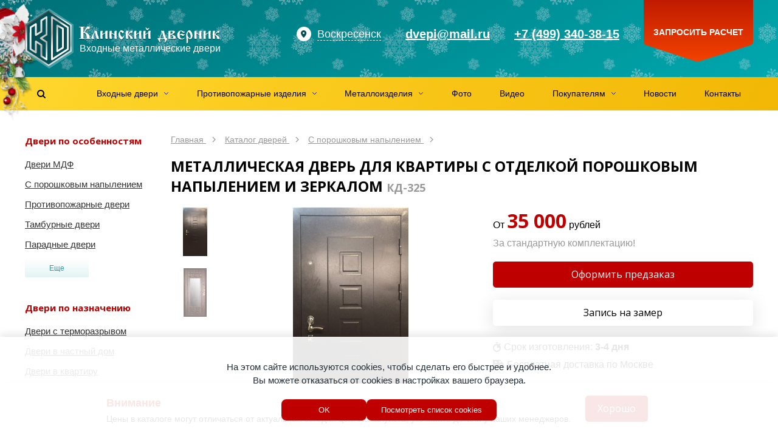

--- FILE ---
content_type: text/html; charset=utf-8
request_url: https://voskresensk.dvernik-klin.ru/dveri/s-poroshkovym-napyleniem/dver-s-otdelkoj-massiv-i-zerkalom-dz-9/
body_size: 81583
content:


<!DOCTYPE html>
<html lang="ru">
    <head>
        
            <meta http-equiv="content-type" content="text/html; charset=utf-8">
            <meta name="viewport" content="width=device-width, initial-scale=1, maximum-scale=1">
            <meta name="format-detection" content="telephone=no">

            
                <meta name="keywords" content="
    
        Дверь с отделкой порошковым напылением и зеркалом
    
" >
                <meta name="description" content="
    
        Дверь с порошковым напылением и зеркалом относится к классу элитных дверей. Установлено два замка, глазок, ночная задвижка, утеплитель.
    
" >
                <title>
    
        
    
    
        Металлическая дверь для квартиры с отделкой порошковым напылением и зеркалом – КД-325
    
     в Воскресенске
</title>
            

            
    <link rel="stylesheet" href="/static/css/lib/jquery-ui.min.css"/>
    
                <link href='//fonts.googleapis.com/css?family=Open+Sans:400,700' rel='stylesheet' type='text/css'>
                <link rel="stylesheet" href="/static/bundle/bundle.7e1229196056c8c287eb.css">
            


            <link rel="shortcut icon" type="image/x-icon" href="/static/img/favicon.svg" >

            <!--noindex-->
<!-- Chatra {literal} -->
<script>
    (function(d, w, c) {
        w.ChatraID = 'vkZS4edLPASZPyoDz';
        var s = d.createElement('script');
        w[c] = w[c] || function() {
            (w[c].q = w[c].q || []).push(arguments);
        };
        s.async = true;
        s.src = 'https://call.chatra.io/chatra.js';
        if (d.head) d.head.appendChild(s);
    })(document, window, 'Chatra');
</script>
<!-- /Chatra {/literal} -->

<meta name="yandex-verification" content="4f87ee101244c736" />



<!--/noindex-->
        

        <script src="/static/js/jquery-2.1.4.min.js"></script>

        <script src="//www.google.com/recaptcha/api.js?onload=captchaReady&render=explicit&hl=ru" async defer></script>
        <script type="text/javascript">
            var captchas = {}
            function captchaReady(){
                $.each(captchas, function(index, value) {
                    var el = document.getElementById(index);
                    grecaptcha.render(el, {
                        'sitekey': $(el).data('sitekey')
                    });
                    captchas[index] = true;
                });
            }
        </script>

    
        
    
    </head>
    
    <body>
        
        
            
                <div class="warning open">
                    <div class="warning__wrapper">
                        <div class="warning__content">
                            <span class="warning__title">
                                Внимание
                            </span>
                            <div class="warning__info">
                                Цены в каталоге могут отличаться от актуальных сегодня цен. Пожалуйста, уточняйте детали у наших менеджеров.
                            </div>
                        </div>

                        <button class="warning__btn general-btn warning-close">
                            Хорошо
                        </button>
                    </div>
                </div>
            

            <div class="wrapper">
                <div id="header-bg">
                    <div class="header-decoration1"></div>
                    <div id="header" class="container">
                        <div class="header-left">
                            <div id="header-logo">
                                <a class="plain" href="/" title="Входные двери в Москве">
                                    <svg xmlns="http://www.w3.org/2000/svg" xmlns:xlink="http://www.w3.org/1999/xlink" width="324px" height="100px" viewBox="0 0 324 100" version="1.1">
                                        <title>Входные двери в Москве</title>
                                        <defs>
                                            <path d="M98.6623536,50.6103093 L98.6623536,49.3979381 L96.8721339,49.3979381 L96.8721339,40.3340206 C99.0665968,40.7573883 100.548822,41.7676976 101.318809,43.3649485 C101.896299,44.5580756 102.185044,46.5690722 102.185044,49.3979381 L102.185044,49.3979381 L101.058938,49.3979381 L101.058938,50.6103093 L108.912805,50.6103093 L108.912805,49.3979381 L107.180335,49.3979381 C107.180335,46.2034364 106.323724,43.7979381 104.610503,42.1814433 C103.417023,41.0460481 101.588304,40.1993127 99.1243458,39.6412371 C101.107062,35.7154639 102.675911,33.7525773 103.830891,33.7525773 C104.138886,33.7525773 104.408382,33.7766323 104.639378,33.8247423 C104.870374,33.8728522 105.12062,33.9642612 105.390115,34.0989691 L105.390115,34.0989691 L106.314099,34.4742268 L106.89159,34.4742268 L106.89159,34.4742268 L106.89159,33.9979381 C106.89159,33.8151203 106.920464,33.5120275 106.978213,33.0886598 C107.016712,32.5690722 107.055212,32.2419244 107.093711,32.1072165 C107.132211,31.9725086 107.334332,31.443299 107.700076,30.5195876 C107.334332,30.3656357 106.930089,30.2405498 106.487346,30.1443299 C106.044604,30.04811 105.601861,30 105.159119,30 C103.830891,30 102.666286,30.6831615 101.665303,32.0494845 C101.318809,32.5113402 100.568071,33.9065292 99.4130909,36.2350515 L99.4130909,36.2350515 L98.8067262,37.4762887 L98.344734,38.5154639 L97.9404908,39.3237113 L96.8721339,39.3237113 L96.8721339,31.6164948 L98.8644752,31.6164948 L98.8644752,30.4041237 L90,30.4041237 L90,31.6164948 L92.3965845,31.6164948 L92.3965845,49.3979381 L90,49.3979381 L90,50.6103093 L98.6623536,50.6103093 Z M111.049519,50.6680412 L112.406621,50.6103093 L113.936971,50.6391753 C114.302714,50.6391753 114.485586,50.5237113 114.485586,50.2927835 C114.485586,50.1773196 114.427837,50.0426117 114.312339,49.8886598 C114.139092,49.638488 113.99472,49.3979381 113.879222,49.1670103 C113.667475,48.7051546 113.532727,48.3443299 113.474978,48.0845361 C113.417229,47.8247423 113.388355,47.4639175 113.388355,47.0020619 C113.388355,46.3285223 113.503853,45.5924399 113.734849,44.7938144 C113.965845,43.995189 114.389338,42.9127148 115.005327,41.5463918 C115.120826,41.2962199 115.274823,40.9594502 115.46732,40.5360825 C115.602067,40.2089347 115.72719,39.843299 115.842688,39.4391753 L115.842688,39.4391753 L116.04481,40.3917526 L116.246931,41.4020619 C116.32393,41.7676976 116.381679,42.0274914 116.420179,42.1814433 C116.535677,42.662543 116.680049,43.2013746 116.853296,43.7979381 L116.853296,43.7979381 L117.228665,45.2412371 C117.921653,47.8584192 118.41252,49.4556701 118.701265,50.0329897 C118.893762,50.4178694 119.211381,50.6103093 119.654124,50.6103093 L119.654124,50.6103093 L120.809104,50.5814433 L121.992959,50.6103093 C122.050708,50.6103093 122.156582,50.6199313 122.310579,50.6391753 C122.637824,50.6391753 122.801446,50.4948454 122.801446,50.2061856 C122.512701,49.4941581 122.223955,48.7725086 121.93521,48.0412371 C121.453969,46.828866 120.914978,45.2893471 120.318238,43.4226804 C120.067992,42.595189 119.836996,41.7676976 119.625249,40.9402062 C119.259506,39.4969072 119.076634,38.4962199 119.076634,37.9381443 C119.076634,37.6109966 119.057384,37.4185567 119.018885,37.3608247 C118.922636,37.2453608 118.643516,37.1876289 118.181524,37.1876289 L118.181524,37.1876289 L115.582818,37.1876289 C115.274823,37.1876289 115.082326,37.2742268 115.005327,37.4474227 C114.966828,37.5243986 114.966828,37.6398625 115.005327,37.7938144 C115.120826,38.1402062 115.178575,38.428866 115.178575,38.6597938 C115.178575,39.1024055 114.928329,39.747079 114.427837,40.5938144 C114.042844,41.209622 113.65785,41.8158076 113.272857,42.4123711 C112.175625,44.1058419 111.463387,45.2893471 111.136143,45.9628866 C110.462404,47.3292096 110.125535,48.5704467 110.125535,49.6865979 C110.125535,50.1292096 110.178472,50.4034364 110.284345,50.5092784 C110.390218,50.6151203 110.645276,50.6680412 111.049519,50.6680412 L111.049519,50.6680412 Z M127.507991,50.6103093 C128.066232,50.6103093 128.407914,50.5477663 128.533036,50.4226804 C128.658159,50.2975945 128.701471,50.0810997 128.662972,49.7731959 C128.470475,48.3683849 128.345352,47.2522337 128.287603,46.4247423 C128.229854,45.5972509 128.20098,44.7890034 128.20098,44 L128.20098,44 L133.051898,41.0845361 L133.051898,41.0845361 L133.052631,41.8700628 C133.059962,45.7021343 133.122279,48.1007732 133.239582,49.0659794 C133.364705,50.0955326 133.648637,50.6103093 134.09138,50.6103093 L134.09138,50.6103093 L135.794976,50.6103093 C136.353217,50.6103093 136.694898,50.5477663 136.820021,50.4226804 C136.945144,50.2975945 136.988456,50.0810997 136.949957,49.7731959 C136.77671,48.5030928 136.656399,47.3821306 136.589025,46.4103093 C136.521651,45.438488 136.487964,44.2405498 136.487964,42.8164948 C136.487964,41.9312715 136.512027,41.24811 136.560151,40.7670103 C136.608275,40.2859107 136.699711,39.6412371 136.834459,38.8329897 L136.834459,38.8329897 L136.978831,37.6494845 C136.978831,37.3415808 136.853708,37.1876289 136.603463,37.1876289 L136.603463,37.1876289 L134.09138,37.1876289 C133.629388,37.1876289 133.350267,37.3271478 133.254019,37.6061856 C133.157771,37.8852234 133.109647,38.6501718 133.109647,39.9010309 L133.109647,39.9010309 L128.20098,42.8164948 C128.20098,42.0082474 128.234666,41.3106529 128.30204,40.7237113 C128.369414,40.1367698 128.451225,39.5065292 128.547474,38.8329897 L128.547474,38.8329897 L128.691846,37.6494845 C128.691846,37.3415808 128.566723,37.1876289 128.316478,37.1876289 L128.316478,37.1876289 L125.746646,37.1876289 C125.342403,37.1876289 125.082532,37.4474227 124.967034,37.9670103 C124.793787,38.6790378 124.707164,40.3340206 124.707164,42.9319588 C124.707164,43.3745704 124.745663,44.3945017 124.822662,45.9917526 C124.841911,46.3958763 124.851536,46.9539519 124.851536,47.6659794 L124.851536,47.6659794 L124.967034,49.4845361 C124.967034,49.9463918 125.053658,50.2639175 125.226905,50.4371134 C125.342403,50.5525773 125.5349,50.6103093 125.804395,50.6103093 L125.804395,50.6103093 L127.507991,50.6103093 Z M142.320616,50.6103093 C143.052104,50.6103093 143.490034,50.5573883 143.634406,50.4515464 C143.778779,50.3457045 143.850965,50.1195876 143.850965,49.7731959 C143.754717,48.7725086 143.663281,47.8006873 143.576657,46.857732 C143.490034,45.9147766 143.446722,44.7505155 143.446722,43.3649485 L143.446722,43.3649485 L143.446722,41.5752577 L148.095518,44.0865979 L148.095518,44.0865979 L148.09639,44.7466746 C148.103651,47.4141709 148.156297,49.046379 148.254328,49.643299 C148.360201,50.2879725 148.673009,50.6103093 149.19275,50.6103093 L149.19275,50.6103093 L150.549852,50.6103093 C151.300589,50.6103093 151.738519,50.5573883 151.863642,50.4515464 C151.988765,50.3457045 152.051326,50.1195876 152.051326,49.7731959 C151.935828,48.7147766 151.829955,47.6900344 151.733707,46.6989691 C151.637458,45.7079038 151.589334,44.4137457 151.589334,42.8164948 C151.589334,42.2776632 151.608584,41.6522337 151.647083,40.9402062 C151.685583,40.2281787 151.724082,39.7230241 151.762581,39.4247423 C151.801081,39.1264605 151.887704,38.6886598 152.022452,38.1113402 C152.060951,37.9381443 152.080201,37.7649485 152.080201,37.5917526 C152.080201,37.3223368 151.955078,37.1683849 151.704832,37.1298969 L151.704832,37.1298969 L151.387213,37.1298969 C151.310214,37.1298969 151.175466,37.1491409 150.98297,37.1876289 L150.98297,37.1876289 L150.058985,37.1876289 L149.19275,37.1587629 C148.769257,37.1587629 148.480512,37.4907216 148.326514,38.1546392 C148.172517,38.8185567 148.095518,40.4109966 148.095518,42.9319588 L148.095518,42.9319588 L143.504471,40.3917526 C143.504471,39.4680412 143.557408,38.9099656 143.663281,38.7175258 C143.769154,38.5250859 143.822091,38.1498282 143.822091,37.5917526 C143.822091,37.3223368 143.696968,37.1683849 143.446722,37.1298969 L143.446722,37.1298969 L143.129102,37.1298969 L141.829749,37.1876289 L140.963514,37.1587629 C140.540021,37.1587629 140.265713,37.4474227 140.14059,38.0247423 C140.015467,38.6020619 139.952906,40.2378007 139.952906,42.9319588 L139.95379,43.6423417 C139.96145,46.636107 140.018905,48.5305842 140.126153,49.3257732 C140.241651,50.1821306 140.520771,50.6103093 140.963514,50.6103093 L140.963514,50.6103093 L142.320616,50.6103093 Z M159.731947,51.5917526 C160.328687,51.5917526 161.089049,51.1010309 162.013033,50.1195876 C162.937018,49.1381443 163.716629,47.9738832 164.351869,46.6268041 L164.351869,46.6268041 L163.39901,45.8762887 L162.994767,46.4824742 C162.725271,46.9058419 162.52315,47.2041237 162.388402,47.3773196 C162.253654,47.5505155 162.041908,47.7814433 161.753163,48.0701031 C160.636681,47.6467354 159.650136,46.747079 158.793525,45.371134 C157.936915,43.995189 157.508609,42.633677 157.508609,41.2865979 C157.508609,40.8632302 157.556733,40.4109966 157.652982,39.9298969 C157.74923,39.4487973 157.864728,39.0639175 157.999476,38.7752577 C158.904211,38.9676976 159.664573,39.2948454 160.280562,39.756701 C160.627057,40.0068729 161.002425,40.4013746 161.406668,40.9402062 C161.714663,41.3635739 161.916785,41.5752577 162.013033,41.5752577 C162.051533,41.5752577 162.18628,41.4020619 162.417276,41.0556701 C162.648272,40.7092784 162.937018,40.3532646 163.283512,39.9876289 C163.822503,39.4295533 164.091998,39.0542955 164.091998,38.8618557 C164.091998,38.4 163.413447,37.8371134 162.056345,37.1731959 C160.699243,36.5092784 159.828195,36.1773196 159.443202,36.1773196 C158.634715,36.1773196 157.672232,36.985567 156.55575,38.6020619 C155.362271,40.3340206 154.765531,42.0178694 154.765531,43.6536082 C154.765531,45.2316151 155.362271,46.9491409 156.55575,48.8061856 C157.74923,50.6632302 158.807962,51.5917526 159.731947,51.5917526 Z M178.009513,50.7257732 C178.413756,50.7257732 178.615878,50.5910653 178.615878,50.3216495 C178.615878,49.3402062 178.18276,48.2817869 177.316525,47.1463918 C176.065296,45.5106529 174.188452,44.3367698 171.685995,43.6247423 L171.685995,43.6247423 L172.292359,42.7587629 C172.735102,42.0274914 173.274093,41.3924399 173.909332,40.8536082 C174.544571,40.3147766 175.102812,40.0453608 175.584054,40.0453608 C175.8343,40.0453608 176.089358,40.1271478 176.349228,40.2907216 C176.609099,40.4542955 176.796783,40.6707904 176.912281,40.9402062 L176.912281,40.9402062 L177.663019,40.9113402 L177.691893,40.3051546 C177.691893,39.5546392 177.778517,38.9676976 177.951764,38.5443299 C178.125011,38.1209622 178.317508,37.7168385 178.529254,37.3319588 C178.529254,37.2164948 178.404131,37.1106529 178.153885,37.014433 C177.90364,36.9182131 177.614895,36.8701031 177.28765,36.8701031 C176.440664,36.8701031 175.526305,37.3127148 174.544571,38.1979381 C173.370341,39.2563574 172.128737,40.9690722 170.819759,43.3360825 L170.819759,43.3360825 L170.588763,43.3360825 C170.588763,42.1814433 170.62245,41.262543 170.689824,40.5793814 C170.757198,39.8962199 170.834197,39.2659794 170.92082,38.6886598 C171.007444,38.1113402 171.050755,37.7360825 171.050755,37.5628866 C171.050755,37.3127148 170.935257,37.1587629 170.704261,37.1010309 L170.704261,37.1010309 L170.386642,37.1010309 L168.942916,37.1876289 L168.192179,37.1298969 C167.749436,37.1298969 167.455879,37.4474227 167.311506,38.0824742 C167.167134,38.7175258 167.094947,40.3340206 167.094947,42.9319588 L167.095653,43.6327606 C167.102241,46.8148606 167.154942,48.7606415 167.253757,49.4701031 C167.35963,50.2302405 167.672438,50.6103093 168.192179,50.6103093 L168.192179,50.6103093 L169.549281,50.6103093 C170.088272,50.6103093 170.449203,50.5670103 170.632075,50.4804124 C170.814947,50.3938144 170.906383,50.2639175 170.906383,50.0907216 C170.906383,50.0329897 170.896758,49.9463918 170.877508,49.8309278 C170.80051,48.8879725 170.733136,47.9642612 170.675387,47.0597938 C170.617638,46.1553265 170.588763,45.2508591 170.588763,44.3463918 C171.589746,44.6735395 172.427107,45.3037801 173.100846,46.2371134 C173.774584,47.1704467 174.207702,48.252921 174.400199,49.4845361 C174.477198,50.0041237 174.554196,50.3408935 174.631195,50.4948454 C174.708194,50.6487973 174.833317,50.7257732 175.006564,50.7257732 C175.064313,50.7257732 175.227935,50.7065292 175.49743,50.6680412 C175.766926,50.6295533 176.103795,50.6103093 176.508038,50.6103093 L176.508038,50.6103093 L177.547521,50.6969072 C177.643769,50.7161512 177.797766,50.7257732 178.009513,50.7257732 Z M183.437921,50.6103093 C183.996162,50.6103093 184.337843,50.5477663 184.462966,50.4226804 C184.588089,50.2975945 184.631401,50.0810997 184.592902,49.7731959 C184.400405,48.3683849 184.275282,47.2522337 184.217533,46.4247423 C184.159784,45.5972509 184.130909,44.7890034 184.130909,44 L184.130909,44 L188.981827,41.0845361 L188.981827,41.0845361 L188.982561,41.8700628 C188.989892,45.7021343 189.052209,48.1007732 189.169512,49.0659794 C189.294635,50.0955326 189.578567,50.6103093 190.02131,50.6103093 L190.02131,50.6103093 L191.724906,50.6103093 C192.283147,50.6103093 192.624828,50.5477663 192.749951,50.4226804 C192.875074,50.2975945 192.918386,50.0810997 192.879887,49.7731959 C192.70664,48.5030928 192.586329,47.3821306 192.518955,46.4103093 C192.451581,45.438488 192.417894,44.2405498 192.417894,42.8164948 C192.417894,41.9312715 192.441956,41.24811 192.490081,40.7670103 C192.538205,40.2859107 192.629641,39.6412371 192.764389,38.8329897 L192.764389,38.8329897 L192.908761,37.6494845 C192.908761,37.3415808 192.783638,37.1876289 192.533392,37.1876289 L192.533392,37.1876289 L190.02131,37.1876289 C189.559318,37.1876289 189.280197,37.3271478 189.183949,37.6061856 C189.087701,37.8852234 189.039576,38.6501718 189.039576,39.9010309 L189.039576,39.9010309 L184.130909,42.8164948 C184.130909,42.0082474 184.164596,41.3106529 184.23197,40.7237113 C184.299344,40.1367698 184.381155,39.5065292 184.477404,38.8329897 L184.477404,38.8329897 L184.621776,37.6494845 C184.621776,37.3415808 184.496653,37.1876289 184.246407,37.1876289 L184.246407,37.1876289 L181.676576,37.1876289 C181.272333,37.1876289 181.012462,37.4474227 180.896964,37.9670103 C180.723717,38.6790378 180.637093,40.3340206 180.637093,42.9319588 L180.637493,43.0160596 C180.641756,43.49656 180.680122,44.4884577 180.752592,45.9917526 C180.771841,46.3958763 180.781466,46.9539519 180.781466,47.6659794 L180.781466,47.6659794 L180.896964,49.4845361 C180.896964,49.9463918 180.983588,50.2639175 181.156835,50.4371134 C181.272333,50.5525773 181.464829,50.6103093 181.734325,50.6103093 L181.734325,50.6103093 L183.437921,50.6103093 Z M202.321852,36.0329897 C202.822344,36.0329897 203.35171,35.8213058 203.90995,35.3979381 C204.660688,34.8206186 205.334426,33.8680412 205.931166,32.5402062 L205.931166,32.5402062 L205.295927,32.1360825 L205.036056,32.5113402 C204.612563,33.1271478 203.832952,33.4350515 202.697221,33.4350515 C202.15823,33.4350515 201.676988,33.1848797 201.253495,32.6845361 C200.96475,32.3381443 200.724129,31.8955326 200.531632,31.356701 L200.531632,31.356701 L199.75202,31.5587629 L199.925268,32.3381443 C200.175513,33.4735395 200.531632,34.3731959 200.993624,35.0371134 C201.455617,35.7010309 201.898359,36.0329897 202.321852,36.0329897 Z M198.683664,50.6103093 C199.241904,50.6103093 199.583586,50.5477663 199.708709,50.4226804 C199.833832,50.2975945 199.877143,50.0810997 199.838644,49.7731959 C199.646147,48.3683849 199.521024,47.2522337 199.463275,46.4247423 C199.405526,45.5972509 199.376652,44.7890034 199.376652,44 L199.376652,44 L204.22757,41.0845361 L204.22757,41.0845361 L204.228303,41.8700628 C204.235634,45.7021343 204.297951,48.1007732 204.415254,49.0659794 C204.540377,50.0955326 204.82431,50.6103093 205.267052,50.6103093 L205.267052,50.6103093 L206.970649,50.6103093 C207.528889,50.6103093 207.870571,50.5477663 207.995694,50.4226804 C208.120817,50.2975945 208.164128,50.0810997 208.125629,49.7731959 C207.952382,48.5030928 207.832071,47.3821306 207.764698,46.4103093 C207.697324,45.438488 207.663637,44.2405498 207.663637,42.8164948 C207.663637,41.9312715 207.687699,41.24811 207.735823,40.7670103 C207.783947,40.2859107 207.875383,39.6412371 208.010131,38.8329897 L208.010131,38.8329897 L208.154503,37.6494845 C208.154503,37.3415808 208.029381,37.1876289 207.779135,37.1876289 L207.779135,37.1876289 L205.267052,37.1876289 C204.80506,37.1876289 204.52594,37.3271478 204.429691,37.6061856 C204.333443,37.8852234 204.285319,38.6501718 204.285319,39.9010309 L204.285319,39.9010309 L199.376652,42.8164948 C199.376652,42.0082474 199.410339,41.3106529 199.477713,40.7237113 C199.545086,40.1367698 199.626898,39.5065292 199.723146,38.8329897 L199.723146,38.8329897 L199.867519,37.6494845 C199.867519,37.3415808 199.742396,37.1876289 199.49215,37.1876289 L199.49215,37.1876289 L196.922318,37.1876289 C196.518075,37.1876289 196.258205,37.4474227 196.142706,37.9670103 C195.969459,38.6790378 195.882836,40.3340206 195.882836,42.9319588 L195.883236,43.0160596 C195.887498,43.49656 195.925865,44.4884577 195.998334,45.9917526 C196.017584,46.3958763 196.027208,46.9539519 196.027208,47.6659794 L196.027208,47.6659794 L196.142706,49.4845361 C196.142706,49.9463918 196.22933,50.2639175 196.402577,50.4371134 C196.518075,50.5525773 196.710572,50.6103093 196.980067,50.6103093 L196.980067,50.6103093 L198.683664,50.6103093 Z M232.697839,56.0371134 C233.121332,55.0171821 233.583324,54.0838488 234.083815,53.2371134 C234.37256,52.7560137 234.680555,52.2941581 235.0078,51.8515464 C235.219546,51.5628866 235.397606,51.2694158 235.541978,50.971134 C235.686351,50.6728522 235.758537,50.4082474 235.758537,50.1773196 C235.758537,50.0041237 235.676726,49.8549828 235.513104,49.7298969 C235.349481,49.604811 235.152172,49.542268 234.921176,49.542268 L234.921176,49.542268 L234.661306,49.571134 C234.276312,49.609622 233.939443,49.3690722 233.650698,48.8494845 C233.227205,48.0989691 232.60159,46.4054983 231.773854,43.7690722 C231.369611,42.4604811 231.090491,41.4790378 230.936494,40.8247423 C230.647748,39.5931271 230.503376,38.5731959 230.503376,37.7649485 C230.503376,37.3993127 230.445627,37.1972509 230.330129,37.1587629 C230.214631,37.1202749 230.079883,37.1010309 229.925886,37.1010309 C229.598641,37.1202749 229.281022,37.1395189 228.973027,37.1587629 C228.665032,37.1780069 228.280038,37.1876289 227.818046,37.1876289 L227.818046,37.1876289 L226.085576,37.1298969 C225.931578,37.1298969 225.782393,37.1443299 225.638021,37.1731959 C225.493648,37.2020619 225.421462,37.2646048 225.421462,37.3608247 C225.421462,37.5340206 225.479211,37.7312715 225.594709,37.9525773 C225.710207,38.1738832 225.787206,38.35189 225.825705,38.4865979 C225.864204,38.6213058 225.883454,38.8522337 225.883454,39.1793814 C225.883454,40.0453608 225.49846,41.6955326 224.728473,44.1298969 C223.958486,46.5642612 223.313622,48.147079 222.793881,48.8783505 C222.620634,49.1092784 222.423325,49.2776632 222.201954,49.3835052 C221.980582,49.4893471 221.629276,49.542268 221.148034,49.542268 L221.148034,49.542268 L220.599418,49.542268 C220.387672,49.561512 220.199987,49.633677 220.036365,49.7587629 C219.872743,49.8838488 219.790932,50.0233677 219.790932,50.1773196 C219.790932,50.4274914 219.867931,50.7065292 220.021928,51.014433 C220.175925,51.3223368 220.368422,51.6398625 220.599418,51.9670103 C221.388655,53.0254296 222.129767,54.3821306 222.822756,56.0371134 L222.822756,56.0371134 L224.295356,55.8350515 C224.06436,55.3154639 223.876675,54.7814433 223.732303,54.2329897 C223.58793,53.6845361 223.515744,53.2274914 223.515744,52.8618557 C223.515744,52.1113402 223.780427,51.5532646 224.309793,51.1876289 C224.839159,50.8219931 225.556209,50.6391753 226.460944,50.6391753 L226.460944,50.6391753 L228.655407,50.6391753 C229.752639,50.6391753 230.585187,50.8268041 231.153052,51.2020619 C231.720918,51.5773196 232.00485,52.1305842 232.00485,52.8618557 C232.00485,53.1697595 231.923039,53.6268041 231.759417,54.2329897 C231.595795,54.8391753 231.417735,55.3731959 231.225239,55.8350515 L231.225239,55.8350515 L232.697839,56.0371134 Z M230.301254,49.657732 L223.74674,49.657732 C223.977736,49.2343643 224.20392,48.7436426 224.425291,48.185567 C224.646662,47.6274914 224.95947,46.761512 225.363713,45.5876289 C225.794298,44.2446012 226.047663,43.4561841 226.123808,43.2223777 L226.143325,43.1628866 C226.470569,42.0082474 226.73044,40.8728522 226.922936,39.756701 L226.922936,39.756701 L227.356054,39.756701 L227.558176,41.0268041 C227.692923,41.9890034 227.909482,43.0137457 228.207852,44.1010309 C228.506222,45.1883162 228.876778,46.3092784 229.319521,47.4639175 C229.492768,47.9642612 229.65639,48.3780069 229.810388,48.7051546 C229.964385,49.0323024 230.128007,49.3498282 230.301254,49.657732 L230.301254,49.657732 Z M247.10622,50.6103093 C247.953206,50.6103093 248.559571,50.5140893 248.925315,50.3216495 C249.445056,50.0522337 249.704926,49.5037801 249.704926,48.6762887 C249.704926,47.1560137 248.848316,45.8666667 247.135095,44.8082474 C246.057113,44.1347079 244.700011,43.6054983 243.063789,43.2206186 L243.063789,43.2206186 L243.063789,43.0474227 C244.680761,42.547079 245.874241,42.0371134 246.644228,41.5175258 C247.70296,40.7862543 248.232326,39.8914089 248.232326,38.8329897 C248.232326,37.9670103 247.856958,37.4474227 247.10622,37.2742268 C246.855975,37.2164948 246.316984,37.1876289 245.489248,37.1876289 L245.489248,37.1876289 L238.559365,37.1876289 C238.020374,37.1876289 237.683505,37.6158076 237.548757,38.4721649 C237.414009,39.3285223 237.346635,41.7195876 237.346635,45.6453608 C237.346635,47.8776632 237.399572,49.2632302 237.505445,49.8020619 C237.611318,50.3408935 237.866376,50.6103093 238.27062,50.6103093 L238.27062,50.6103093 L247.10622,50.6103093 Z M240.8982,42.4989691 C240.8982,40.9786942 240.965574,39.5450172 241.100322,38.1979381 C241.331318,38.1979381 241.562314,38.1931271 241.79331,38.1835052 C242.024306,38.1738832 242.255302,38.1690722 242.486298,38.1690722 C243.140787,38.1690722 243.631654,38.2460481 243.958898,38.4 C244.286143,38.5539519 244.449765,38.8618557 244.449765,39.3237113 C244.449765,40.0742268 244.14177,40.7670103 243.525781,41.4020619 C242.813543,42.1333333 241.937683,42.4989691 240.8982,42.4989691 Z M242.746169,49.628866 L240.927075,49.571134 L240.840451,46.0206186 L240.8982,43.6247423 C242.245677,43.6247423 243.381408,44.1539519 244.305393,45.2123711 C245.094629,46.1168385 245.489248,47.0213058 245.489248,47.9257732 C245.489248,48.6955326 245.258252,49.1862543 244.796259,49.3979381 C244.469015,49.55189 243.785651,49.628866 242.746169,49.628866 L242.746169,49.628866 Z M259.26239,51.5917526 C260.359621,51.5917526 261.346167,51.3848797 262.222027,50.971134 C263.097888,50.5573883 263.843812,50.0233677 264.459802,49.3690722 L264.459802,49.3690722 L263.911186,48.7628866 C263.141199,49.3209622 262.462648,49.7106529 261.875533,49.9319588 C261.288418,50.1532646 260.725365,50.2639175 260.186374,50.2639175 C258.915896,50.2639175 257.92935,49.7635739 257.226737,48.7628866 C256.524124,47.7621993 256.172817,46.5305842 256.172817,45.0680412 C256.403813,44.8756014 256.634809,44.7120275 256.865805,44.5773196 C257.289298,44.3463918 257.703166,44.2309278 258.107409,44.2309278 C258.434654,44.2309278 258.757086,44.3030928 259.074706,44.4474227 C259.392325,44.5917526 259.782131,44.8178694 260.244123,45.1257732 C260.571368,45.337457 260.802364,45.4721649 260.937112,45.5298969 C261.071859,45.5876289 261.293231,45.6164948 261.601225,45.6164948 C261.889971,45.6164948 262.145029,45.5587629 262.3664,45.443299 C262.587771,45.3278351 262.842829,45.1642612 263.131575,44.9525773 C263.42032,44.7408935 263.651316,44.5580756 263.824563,44.4041237 C264.094058,44.1539519 264.382803,43.8556701 264.690798,43.5092784 L264.690798,43.5092784 L264.113308,42.7298969 C263.766814,43.0378007 263.40107,43.1917526 263.016076,43.1917526 C262.82358,43.1917526 262.573334,43.0955326 262.265339,42.9030928 C261.803347,42.614433 261.399104,42.4075601 261.05261,42.2824742 C260.706116,42.1573883 260.349997,42.0948454 259.984253,42.0948454 C259.483761,42.0948454 258.800398,42.2969072 257.934162,42.7010309 C257.183425,43.0474227 256.586685,43.3938144 256.143943,43.7402062 C256.143943,42.6817869 256.201692,41.7388316 256.31719,40.9113402 C256.605935,38.8522337 257.289298,37.8226804 258.36728,37.8226804 C258.636775,37.8226804 258.915896,37.9477663 259.204641,38.1979381 C259.358638,38.332646 259.58001,38.5635739 259.868755,38.8907216 C260.407746,39.5065292 260.908237,39.9298969 261.370229,40.1608247 C261.678224,40.3147766 262.015093,40.3917526 262.380837,40.3917526 C262.78508,40.3917526 263.218198,40.3003436 263.68019,40.1175258 C264.142182,39.9347079 264.604175,39.6893471 265.066167,39.3814433 L265.066167,39.3814433 L264.31543,38.4865979 C264.142182,38.6405498 263.930436,38.7175258 263.68019,38.7175258 C263.526193,38.7175258 263.367383,38.6790378 263.203761,38.6020619 C263.040139,38.5250859 262.842829,38.4 262.611833,38.2268041 C261.957344,37.8226804 261.399104,37.5243986 260.937112,37.3319588 C260.051627,36.966323 259.166142,36.7835052 258.280656,36.7835052 C256.31719,36.7835052 254.738716,37.6398625 253.545237,39.3525773 C252.582753,40.7381443 252.101511,42.2103093 252.101511,43.7690722 L252.101511,43.7690722 L252.101511,44.7505155 C252.101511,47.2714777 252.986996,49.1285223 254.757966,50.3216495 C256.009195,51.1683849 257.51067,51.5917526 259.26239,51.5917526 Z M268.15574,58 C268.73323,58 269.180785,57.7161512 269.498404,57.1484536 C269.816024,56.580756 269.974834,55.5752577 269.974834,54.1319588 C269.974834,53.0350515 269.941147,52.0536082 269.873773,51.1876289 C269.806399,50.3216495 269.753463,49.7635739 269.714963,49.5134021 L269.714963,49.5134021 L269.599465,48.5319588 C269.984459,49.2247423 270.533074,49.8164948 271.245312,50.3072165 C271.95755,50.7979381 272.679413,51.043299 273.410901,51.043299 C274.585131,51.043299 275.552427,50.4996564 276.312789,49.4123711 C277.073151,48.3250859 277.453333,46.9250859 277.453333,45.2123711 C277.453333,42.9415808 276.808468,40.8247423 275.51874,38.8618557 C274.36376,37.0914089 273.285778,36.2061856 272.284795,36.2061856 C271.36081,36.2061856 270.282829,36.947079 269.05085,38.428866 C267.587874,40.1993127 266.856387,42.2295533 266.856387,44.5195876 C266.856387,45.347079 266.894886,46.1890034 266.971885,47.0453608 C267.048883,47.9017182 267.183631,49.3305842 267.376128,51.3319588 C267.433877,51.8707904 267.472376,52.342268 267.491626,52.7463918 C267.510876,53.1505155 267.5205,53.5065292 267.5205,53.814433 L267.5205,53.814433 L267.5205,56.8597938 C267.5205,57.1773196 267.510876,57.4034364 267.491626,57.5381443 L267.491626,57.5381443 L267.491626,57.7113402 C267.549375,57.9037801 267.770746,58 268.15574,58 Z M272.804536,49.2824742 C272.015299,49.2824742 271.245312,48.7628866 270.494575,47.7237113 C269.62834,46.5305842 269.195222,45.0872852 269.195222,43.3938144 C269.195222,42.4316151 269.281846,41.6137457 269.455093,40.9402062 C269.62834,40.2666667 269.945959,39.5931271 270.407952,38.9195876 C271.466684,39.4391753 272.409918,40.4975945 273.237654,42.0948454 C273.988391,43.5573883 274.36376,44.8563574 274.36376,45.9917526 L274.36376,45.9917526 L274.36376,47.0597938 C274.36376,47.9065292 274.161638,48.5223368 273.757395,48.9072165 C273.507149,49.1573883 273.18953,49.2824742 272.804536,49.2824742 Z M282.795117,50.6103093 C283.526605,50.6103093 283.964535,50.5573883 284.108908,50.4515464 C284.25328,50.3457045 284.325466,50.1195876 284.325466,49.7731959 C284.229218,48.7725086 284.137782,47.8006873 284.051159,46.857732 C283.964535,45.9147766 283.921223,44.7505155 283.921223,43.3649485 L283.921223,43.3649485 L283.921223,41.5752577 L288.57002,44.0865979 L288.57002,44.0865979 L288.570891,44.7466746 C288.578153,47.4141709 288.630799,49.046379 288.72883,49.643299 C288.834703,50.2879725 289.14751,50.6103093 289.667251,50.6103093 L289.667251,50.6103093 L291.024353,50.6103093 C291.775091,50.6103093 292.213021,50.5573883 292.338144,50.4515464 C292.463266,50.3457045 292.525828,50.1195876 292.525828,49.7731959 C292.41033,48.7147766 292.304457,47.6900344 292.208208,46.6989691 C292.11196,45.7079038 292.063836,44.4137457 292.063836,42.8164948 C292.063836,42.2776632 292.083085,41.6522337 292.121585,40.9402062 C292.160084,40.2281787 292.198583,39.7230241 292.237083,39.4247423 C292.275582,39.1264605 292.362206,38.6886598 292.496953,38.1113402 C292.535453,37.9381443 292.554702,37.7649485 292.554702,37.5917526 C292.554702,37.3223368 292.429579,37.1683849 292.179334,37.1298969 L292.179334,37.1298969 L291.861714,37.1298969 C291.784715,37.1298969 291.649968,37.1491409 291.457471,37.1876289 L291.457471,37.1876289 L290.533487,37.1876289 L289.667251,37.1587629 C289.243758,37.1587629 288.955013,37.4907216 288.801016,38.1546392 C288.647018,38.8185567 288.57002,40.4109966 288.57002,42.9319588 L288.57002,42.9319588 L283.978972,40.3917526 C283.978972,39.4680412 284.031909,38.9099656 284.137782,38.7175258 C284.243655,38.5250859 284.296592,38.1498282 284.296592,37.5917526 C284.296592,37.3223368 284.171469,37.1683849 283.921223,37.1298969 L283.921223,37.1298969 L283.603604,37.1298969 L282.304251,37.1876289 L281.438015,37.1587629 C281.014522,37.1587629 280.740214,37.4474227 280.615092,38.0247423 C280.489969,38.6020619 280.427407,40.2378007 280.427407,42.9319588 L280.428291,43.6423417 C280.435952,46.636107 280.493406,48.5305842 280.600654,49.3257732 C280.716152,50.1821306 280.995273,50.6103093 281.438015,50.6103093 L281.438015,50.6103093 L282.795117,50.6103093 Z M298.30073,50.6103093 C298.858971,50.6103093 299.200653,50.5477663 299.325775,50.4226804 C299.450898,50.2975945 299.49421,50.0810997 299.455711,49.7731959 C299.263214,48.3683849 299.138091,47.2522337 299.080342,46.4247423 C299.022593,45.5972509 298.993719,44.7890034 298.993719,44 L298.993719,44 L303.844637,41.0845361 L303.844637,41.0845361 L303.84537,41.8700628 C303.852701,45.7021343 303.915018,48.1007732 304.032321,49.0659794 C304.157444,50.0955326 304.441376,50.6103093 304.884119,50.6103093 L304.884119,50.6103093 L306.587715,50.6103093 C307.145956,50.6103093 307.487638,50.5477663 307.61276,50.4226804 C307.737883,50.2975945 307.781195,50.0810997 307.742696,49.7731959 C307.569449,48.5030928 307.449138,47.3821306 307.381764,46.4103093 C307.31439,45.438488 307.280704,44.2405498 307.280704,42.8164948 C307.280704,41.9312715 307.304766,41.24811 307.35289,40.7670103 C307.401014,40.2859107 307.49245,39.6412371 307.627198,38.8329897 L307.627198,38.8329897 L307.77157,37.6494845 C307.77157,37.3415808 307.646447,37.1876289 307.396202,37.1876289 L307.396202,37.1876289 L304.884119,37.1876289 C304.422127,37.1876289 304.143007,37.3271478 304.046758,37.6061856 C303.95051,37.8852234 303.902386,38.6501718 303.902386,39.9010309 L303.902386,39.9010309 L298.993719,42.8164948 C298.993719,42.0082474 299.027405,41.3106529 299.094779,40.7237113 C299.162153,40.1367698 299.243964,39.5065292 299.340213,38.8329897 L299.340213,38.8329897 L299.484585,37.6494845 C299.484585,37.3415808 299.359462,37.1876289 299.109217,37.1876289 L299.109217,37.1876289 L296.539385,37.1876289 C296.135142,37.1876289 295.875271,37.4474227 295.759773,37.9670103 C295.586526,38.6790378 295.499903,40.3340206 295.499903,42.9319588 L295.500302,43.0160596 C295.504565,43.49656 295.542931,44.4884577 295.615401,45.9917526 C295.63465,46.3958763 295.644275,46.9539519 295.644275,47.6659794 L295.644275,47.6659794 L295.759773,49.4845361 C295.759773,49.9463918 295.846397,50.2639175 296.019644,50.4371134 C296.135142,50.5525773 296.327639,50.6103093 296.597134,50.6103093 L296.597134,50.6103093 L298.30073,50.6103093 Z M321.71796,50.7257732 C322.122203,50.7257732 322.324324,50.5910653 322.324324,50.3216495 C322.324324,49.3402062 321.891207,48.2817869 321.024971,47.1463918 C319.773742,45.5106529 317.896899,44.3367698 315.394441,43.6247423 L315.394441,43.6247423 L316.000806,42.7587629 C316.443549,42.0274914 316.98254,41.3924399 317.617779,40.8536082 C318.253018,40.3147766 318.811259,40.0453608 319.292501,40.0453608 C319.542746,40.0453608 319.797805,40.1271478 320.057675,40.2907216 C320.317546,40.4542955 320.50523,40.6707904 320.620728,40.9402062 L320.620728,40.9402062 L321.371465,40.9113402 L321.40034,40.3051546 C321.40034,39.5546392 321.486963,38.9676976 321.660211,38.5443299 C321.833458,38.1209622 322.025954,37.7168385 322.237701,37.3319588 C322.237701,37.2164948 322.112578,37.1106529 321.862332,37.014433 C321.612086,36.9182131 321.323341,36.8701031 320.996097,36.8701031 C320.149111,36.8701031 319.234752,37.3127148 318.253018,38.1979381 C317.078788,39.2563574 315.837184,40.9690722 314.528206,43.3360825 L314.528206,43.3360825 L314.29721,43.3360825 C314.29721,42.1814433 314.330897,41.262543 314.398271,40.5793814 C314.465645,39.8962199 314.542643,39.2659794 314.629267,38.6886598 C314.71589,38.1113402 314.759202,37.7360825 314.759202,37.5628866 C314.759202,37.3127148 314.643704,37.1587629 314.412708,37.1010309 L314.412708,37.1010309 L314.095088,37.1010309 L312.651363,37.1876289 L311.900625,37.1298969 C311.457883,37.1298969 311.164325,37.4474227 311.019953,38.0824742 C310.87558,38.7175258 310.803394,40.3340206 310.803394,42.9319588 L310.8041,43.6327606 C310.810687,46.8148606 310.863389,48.7606415 310.962204,49.4701031 C311.068077,50.2302405 311.380884,50.6103093 311.900625,50.6103093 L311.900625,50.6103093 L313.257728,50.6103093 C313.796718,50.6103093 314.15765,50.5670103 314.340522,50.4804124 C314.523394,50.3938144 314.61483,50.2639175 314.61483,50.0907216 C314.61483,50.0329897 314.605205,49.9463918 314.585955,49.8309278 C314.508956,48.8879725 314.441583,47.9642612 314.383833,47.0597938 C314.326084,46.1553265 314.29721,45.2508591 314.29721,44.3463918 C315.298193,44.6735395 316.135554,45.3037801 316.809293,46.2371134 C317.483031,47.1704467 317.916149,48.252921 318.108646,49.4845361 C318.185644,50.0041237 318.262643,50.3408935 318.339642,50.4948454 C318.41664,50.6487973 318.541763,50.7257732 318.71501,50.7257732 C318.772759,50.7257732 318.936382,50.7065292 319.205877,50.6680412 C319.475372,50.6295533 319.812242,50.6103093 320.216485,50.6103093 L320.216485,50.6103093 L321.255967,50.6969072 C321.352216,50.7161512 321.506213,50.7257732 321.71796,50.7257732 Z" id="path-1"/>
                                            <filter x="-0.9%" y="-3.6%" width="101.7%" height="114.3%" filterUnits="objectBoundingBox" id="filter-2">
                                                <feOffset dx="0" dy="1" in="SourceAlpha" result="shadowOffsetOuter1"/>
                                                <feGaussianBlur stdDeviation="0.5" in="shadowOffsetOuter1" result="shadowBlurOuter1"/>
                                                <feColorMatrix values="0 0 0 0 0   0 0 0 0 0   0 0 0 0 0  0 0 0 0.5 0" type="matrix" in="shadowBlurOuter1"/>
                                            </filter>
                                            <linearGradient x1="22.3307859%" y1="14.8671394%" x2="78.0130592%" y2="133.519284%" id="linearGradient-3">
                                                <stop stop-color="#505050" offset="0%"/>
                                                <stop stop-color="#5B5B5B" offset="1.11016%"/>
                                                <stop stop-color="#AAAAAA" offset="9.92964%"/>
                                                <stop stop-color="#C9C9C9" offset="13.98%"/>
                                                <stop stop-color="#F9F9F9" offset="25.81%"/>
                                                <stop stop-color="#C9C9C9" offset="36.02%"/>
                                                <stop stop-color="#AAAAAA" offset="57.71%"/>
                                                <stop stop-color="#C9C9C9" offset="61.29%"/>
                                                <stop stop-color="#F9F9F9" offset="73.66%"/>
                                                <stop stop-color="#C9C9C9" offset="83.87%"/>
                                                <stop stop-color="#505050" offset="100%"/>
                                            </linearGradient>
                                            <linearGradient x1="14.6890975%" y1="17.3083601%" x2="88.3651279%" y2="63.1602849%" id="linearGradient-4">
                                                <stop stop-color="#F9F9F9" offset="0%"/>
                                                <stop stop-color="#C9C9C9" offset="36.02%"/>
                                                <stop stop-color="#AAAAAA" offset="54.6875%"/>
                                                <stop stop-color="#F9F9F9" offset="73.66%"/>
                                            </linearGradient>
                                        </defs>
                                        <g id="Symbols" stroke="none" stroke-width="1" fill="none" fill-rule="evenodd">
                                            <g id="Tablet/Header" transform="translate(-16, -53)">
                                                <g id="Group-3" transform="translate(16, 53)">
                                                    <g id="Клинскийдверник" fill-rule="nonzero">
                                                        <use fill="black" fill-opacity="1" filter="url(#filter-2)" xlink:href="#path-1"/>
                                                        <use fill="#FFFFFF" xlink:href="#path-1"/>
                                                    </g>
                                                    <g id="kd-logo-(1)">
                                                        <polygon id="Path" fill="#42A0A6" fill-rule="nonzero" points="40.1960784 0 80.3921569 26.4606615 80.3921569 73.5392996 40.1960784 100 0 73.5392996 0 26.4606615"/>
                                                        <path d="M77.4509804,27.5859351 L39.2155563,2.94117647 L0.980392157,27.5859351 L0.980392157,71.4337844 L39.2155563,96.0784314 L77.4509804,71.4337844 L77.4509804,27.5859351 Z M74.7258628,29.1624637 L39.2159442,6.28987545 L3.70606436,29.1624637 L3.70606436,69.8571402 L39.2159442,92.7298441 L74.7258628,69.8571402 L74.7258628,29.1624637 Z" id="Shape" fill="url(#linearGradient-3)"/>
                                                        <polygon id="Path" fill="#004E53" fill-rule="nonzero" points="39.2156863 4.90196078 74.5098039 28.2495648 74.5098039 69.7894936 39.2156863 93.1372549 3.92156863 69.7894936 3.92156863 28.2495648"/>
                                                        <path d="M45.5260131,12.9829594 C45.0744539,12.6888372 44.4988613,12.6658449 44.0255963,12.9231096 C43.5523313,13.1803355 43.2577519,13.6765333 43.2577519,14.2159969 L43.2577519,84.8034323 C43.2577519,85.3421192 43.5515561,85.8380839 44.0240459,86.0955817 C44.4961481,86.3530794 45.0709655,86.33133 45.5225246,86.0388778 L71.8780763,68.9628542 C72.2963015,68.691763 72.5490196,68.2264805 72.5490196,67.7274087 L72.5490196,31.3912912 C72.5490196,30.8935787 72.2978519,30.4296167 71.8811772,30.1582537 L45.5260131,12.9829594 Z M46.1934679,82.1006769 L46.1934679,16.9272579 L69.612916,32.1893012 L69.612916,66.9269519 L46.1934679,82.1006769 Z M54.1494367,27.0233836 C53.6947767,26.7739642 53.1420528,26.7834019 52.6963077,27.0482789 C52.250175,27.3131559 51.9765262,27.7941291 51.9765262,28.3136687 L51.9765262,71.0038054 C51.9765262,71.5335595 52.2610279,72.0225333 52.721502,72.2835265 C53.1815884,72.5449081 53.7463281,72.5375288 54.1998253,72.2648842 L63.6124116,66.6061477 C64.0546683,66.3401056 64.3252162,65.861618 64.3252162,65.3446806 L64.3252162,33.4761685 C64.3252162,32.9386856 64.0325748,32.4440026 63.562023,32.1859222 L54.1494367,27.0233836 Z M54.9126299,68.4059133 L54.9126299,30.7956286 L61.3891125,34.3478936 L61.3891125,64.5119881 L54.9126299,68.4059133 Z M37.3148068,14.3215205 C37.3148068,13.7850474 37.0233282,13.2911023 36.5541718,13.0325947 C36.0850154,12.774126 35.5126399,12.7920693 35.0605381,13.0794337 L26.3146702,18.6385888 C25.8902046,18.9083594 25.633029,19.376982 25.633029,19.8806367 L25.633029,37.7326102 L19.6243075,41.533712 L19.6243075,25.8368743 C19.6243075,25.3004013 19.3328289,24.8064561 18.8636725,24.5479874 C18.3945161,24.2894799 17.8221406,24.3074231 17.37,24.5947875 L8.6241709,30.1539426 C8.20090685,30.4229753 7.94392511,30.8897725 7.94252973,31.3919902 L7.84314258,67.6256524 C7.84179134,68.1293848 8.09757151,68.5985512 8.5211844,68.8696423 L17.3664341,74.5279904 C17.8183421,74.8169471 18.3916091,74.8363662 18.861812,74.5780917 C19.3320149,74.3198172 19.6243075,73.825406 19.6243075,73.2882727 L19.6243075,57.5420715 L25.633029,61.476777 L25.633029,79.1450843 C25.633029,79.6445445 25.8859797,80.109827 26.3047088,80.3809181 L35.0505767,86.0392662 C35.5021358,86.33133 36.0769532,86.352691 36.5490167,86.0951933 C37.0210414,85.8376955 37.3148068,85.3421192 37.3148068,84.8034323 L37.3148068,55.915913 C37.3148068,55.4269392 37.0724765,54.9702011 36.6680888,54.6967796 L28.987668,49.5021606 L36.6323516,44.6504835 C37.0572824,44.3805575 37.3148068,43.9117795 37.3148068,43.4076587 L37.3148068,14.3215205 Z M28.5689389,38.5435534 L28.5689389,20.6894826 L34.3788969,16.9964677 L34.3788969,42.5982691 L25.5203912,48.2204976 C25.1018947,48.4861513 24.8453005,48.9456081 24.8381299,49.4419612 C24.8309204,49.9383144 25.0740259,50.404762 25.4846928,50.6824557 L34.3788969,56.6977275 L34.3788969,82.1030072 L28.5689389,78.3438507 L28.5689389,60.6809808 C28.5689389,60.1842393 28.3188953,59.721287 27.9040422,59.4494191 L18.959372,53.5926075 C18.5082392,53.2970483 17.9317551,53.2733569 17.4577537,53.5300779 C16.9837522,53.7871873 16.6883976,54.2839288 16.6883976,54.8237808 L16.6883976,70.6041596 L10.7812671,66.8251956 L10.8762302,32.2062346 L16.6883976,28.5118604 L16.6883976,44.2019014 C16.6883976,44.7378696 16.9792947,45.231504 17.447676,45.4901669 C17.9160184,45.7488298 18.4877737,45.731741 18.9400306,45.4455029 L27.884662,39.7871549 C28.3106393,39.5176173 28.5689389,39.0484509 28.5689389,38.5435534 Z" id="Shape" fill="url(#linearGradient-4)"/>
                                                    </g>
                                                </g>
                                            </g>
                                        </g>
                                    </svg>
                                    <div class="logo-text">Входные металлические двери</div>
                                </a>
                                <div class="logo-decoration">
                                    <img src="/static/img/decoration.png" alt="С новым годом!">
                                </div>
                            </div>
                        </div>

                        <div class="header-right">
                            <div id="header-contacts">
                                <div class="header__address">
                                    <svg width="24" height="24" viewBox="0 0 24 24" fill="none" xmlns="http://www.w3.org/2000/svg">
                                        <path d="M12 24C18.6274 24 24 18.6274 24 12C24 5.37258 18.6274 0 12 0C5.37258 0 0 5.37258 0 12C0 18.6274 5.37258 24 12 24Z" fill="#fff"/>
                                        <path fill-rule="evenodd" clip-rule="evenodd" d="M11.6154 6C14.1644 6 16.2308 8.06638 16.2308 10.6154C16.2308 13.1644 12.4505 18 11.6154 18C10.7803 18 7 13.1644 7 10.6154C7 8.06638 9.06638 6 11.6154 6ZM11.5 9C10.6716 9 10 9.67157 10 10.5C10 11.3284 10.6716 12 11.5 12C12.3284 12 13 11.3284 13 10.5C13 9.67157 12.3284 9 11.5 9Z" fill="#004E53"/>
                                    </svg>
                                    <div class="header__address-text">
                                        <a class="modal-open" href="#location-modal">Воскресенск</a>
                                    </div>
                                </div>

                                <a class="email" href="mailto:dvepi@mail.ru ">
                                    <span>dvepi@mail.ru </span>
                                </a>

                                <div class="phones">
                                    <a href="tel:+7 (499) 340-38-15">+7 (499) 340-38-15</a>
                                </div>
                            </div>
                            <div class="feedback-call-btn">
                                <a class="modal-open" id="feedback-call-btn" href="#ask_calculation-modal">
                                    <svg xmlns="http://www.w3.org/2000/svg" xmlns:xlink="http://www.w3.org/1999/xlink" width="180" height="103">
                                        <defs>
                                            <linearGradient id="gradient_0" gradientUnits="userSpaceOnUse" x1="90" y1="0" x2="90" y2="103">
                                                <stop offset="0" stop-color="#F34300"/>
                                                <stop offset="1" stop-color="#C01B00"/>
                                            </linearGradient>
                                        </defs>
                                        <path fill="url(#gradient_0)" transform="matrix(1 0 0 -1 0 103)" d="M4.1451292 27.396734L86.602066 0.59257299C87.787819 0.20712027 89.064209 0.20064497 90.253815 0.57404709L175.79688 27.424883C178.29807 28.209974 180 30.527985 180 33.149498L180 103L180 103L0 103L8.8817842e-16 33.102825C5.6988541e-16 30.503763 1.6733849 28.200222 4.1451292 27.396734Z" fill-rule="evenodd"/>
                                    </svg>
                                    <span>
                                        Запросить расчет
                                    </span>
                                </a>
                            </div>
                            <a class="header-phone-mobile" onclick="dataLayer.push({'event': 'click-phone-'+String($(this).index())});" href="tel:+7 (499) 340-38-15">
                                <svg width="24" height="24" viewBox="0 0 24 24" fill="none" xmlns="http://www.w3.org/2000/svg">
                                    <path d="M12 24C18.6274 24 24 18.6274 24 12C24 5.37258 18.6274 0 12 0C5.37258 0 0 5.37258 0 12C0 18.6274 5.37258 24 12 24Z" fill="#fff"/>
                                    <path fill-rule="evenodd" clip-rule="evenodd" d="M9.00455 6.4584C9.61255 7.10952 9.81385 7.37185 10.0925 7.99441C10.3712 8.61696 9.99365 9.02008 9.68074 9.36077C9.36782 9.70145 8.8572 9.7421 9.26897 10.7885C9.68074 11.8349 11.8674 13.8155 12.7536 14.3988C13.6399 14.982 14.0744 14.9325 14.5484 14.3988C15.0225 13.865 15.317 13.7433 16.0811 13.9517C16.8451 14.1601 17.9538 15.1973 17.9538 15.9095C17.9538 16.6217 17.2769 17.6981 15.9127 17.9676C15.0032 18.1473 13.5294 17.5788 11.4914 16.2621C9.90234 14.9987 8.73583 13.8432 7.99183 12.7954C6.87583 11.2237 6.22533 10.3027 6.03064 8.79128C5.83595 7.27981 6.61483 6.69013 7.07438 6.3129C7.53392 5.93568 8.39654 5.80729 9.00455 6.4584Z" fill="#004E53"/>
                                </svg>
                            </a>
                            <div id="header-hamburger">
                                <div class="hamburger-line hamburger-line-one"></div>
                                <div class="hamburger-line hamburger-line-two"></div>
                                <div class="hamburger-line hamburger-line-three"></div>
                            </div>
                        </div>
                    </div>
                </div>

                <div class="main-menu-bg" id="main-menu-bg">
                    <div class="container">
                        <div id="main-menu">
                            <div class="main-menu-contacts">
                                <div class="header__address">
                                    <svg width="24" height="24" viewBox="0 0 24 24" fill="none" xmlns="http://www.w3.org/2000/svg">
                                        <path d="M12 24C18.6274 24 24 18.6274 24 12C24 5.37258 18.6274 0 12 0C5.37258 0 0 5.37258 0 12C0 18.6274 5.37258 24 12 24Z" fill="#fff"/>
                                        <path fill-rule="evenodd" clip-rule="evenodd" d="M11.6154 6C14.1644 6 16.2308 8.06638 16.2308 10.6154C16.2308 13.1644 12.4505 18 11.6154 18C10.7803 18 7 13.1644 7 10.6154C7 8.06638 9.06638 6 11.6154 6ZM11.5 9C10.6716 9 10 9.67157 10 10.5C10 11.3284 10.6716 12 11.5 12C12.3284 12 13 11.3284 13 10.5C13 9.67157 12.3284 9 11.5 9Z" fill="#004E53"/>
                                    </svg>
                                    <div class="header__address-text">
                                        <a class="modal-open" href="#location-modal">Воскресенск</a>
                                    </div>
                                </div>

                                <a class="email" href="mailto:dvepi@mail.ru ">
                                    <span>dvepi@mail.ru </span>
                                </a>

                                <div class="phones">
                                    <a href="tel:+7 (499) 340-38-15">+7 (499) 340-38-15</a>
                                </div>

                                <a class="general-btn modal-open" href="#ask_calculation-modal">
                                    Запросить расчет
                                </a>
                            </div>

                            <div class="header__search">
                                <div class="header__search-icon">
                                    <svg width="15" height="14" viewBox="0 0 15 14" fill="none" xmlns="http://www.w3.org/2000/svg">
                                        <path d="M10.9174 5.95868C10.9174 6.03983 10.9154 6.12093 10.9114 6.20199C10.9074 6.28304 10.9014 6.36395 10.8935 6.44471C10.8855 6.52547 10.8756 6.60599 10.8637 6.68627C10.8518 6.76654 10.8379 6.84647 10.8221 6.92607C10.8062 7.00566 10.7885 7.08482 10.7687 7.16354C10.749 7.24226 10.7274 7.32045 10.7038 7.39811C10.6803 7.47576 10.6548 7.5528 10.6275 7.62921C10.6002 7.70561 10.571 7.78131 10.5399 7.85628C10.5088 7.93126 10.476 8.00542 10.4413 8.07879C10.4066 8.15215 10.3701 8.22461 10.3318 8.29618C10.2936 8.36775 10.2536 8.43834 10.2119 8.50795C10.1702 8.57755 10.1268 8.6461 10.0817 8.71357C10.0366 8.78105 9.98987 8.84738 9.94152 8.91256C9.89318 8.97774 9.84327 9.0417 9.79179 9.10443C9.7403 9.16716 9.68731 9.22859 9.63282 9.28872C9.57832 9.34885 9.52238 9.40761 9.46499 9.46499C9.40761 9.52238 9.34885 9.57832 9.28872 9.63282C9.22859 9.68731 9.16716 9.7403 9.10443 9.79179C9.0417 9.84327 8.97774 9.89318 8.91256 9.94152C8.84738 9.98987 8.78105 10.0366 8.71357 10.0817C8.6461 10.1268 8.57755 10.1702 8.50795 10.2119C8.43834 10.2536 8.36775 10.2936 8.29618 10.3318C8.22461 10.3701 8.15215 10.4066 8.07879 10.4413C8.00542 10.476 7.93126 10.5088 7.85628 10.5399C7.78131 10.571 7.70561 10.6002 7.62921 10.6275C7.5528 10.6548 7.47576 10.6803 7.39811 10.7038C7.32045 10.7274 7.24226 10.749 7.16354 10.7687C7.08482 10.7885 7.00566 10.8062 6.92607 10.8221C6.84647 10.8379 6.76654 10.8518 6.68627 10.8637C6.60599 10.8756 6.52547 10.8855 6.44471 10.8935C6.36395 10.9014 6.28304 10.9074 6.20199 10.9114C6.12093 10.9154 6.03983 10.9174 5.95868 10.9174C5.87753 10.9174 5.79642 10.9154 5.71537 10.9114C5.63431 10.9074 5.5534 10.9014 5.47264 10.8935C5.39188 10.8855 5.31136 10.8756 5.23109 10.8637C5.15081 10.8518 5.07088 10.8379 4.99129 10.8221C4.91169 10.8062 4.83254 10.7885 4.75382 10.7687C4.6751 10.749 4.59691 10.7274 4.51925 10.7038C4.44159 10.6803 4.36456 10.6548 4.28815 10.6275C4.21174 10.6002 4.13605 10.571 4.06107 10.5399C3.9861 10.5088 3.91193 10.476 3.83857 10.4413C3.76521 10.4066 3.69274 10.3701 3.62117 10.3318C3.5496 10.2936 3.47901 10.2536 3.40941 10.2119C3.3398 10.1702 3.27126 10.1268 3.20378 10.0817C3.13631 10.0366 3.06998 9.98987 3.0048 9.94152C2.93961 9.89318 2.87566 9.84327 2.81293 9.79179C2.75019 9.7403 2.68876 9.68731 2.62863 9.63282C2.5685 9.57832 2.50975 9.52238 2.45236 9.46499C2.39498 9.40761 2.33904 9.34885 2.28454 9.28872C2.23004 9.22859 2.17705 9.16716 2.12557 9.10443C2.07409 9.0417 2.02417 8.97774 1.97583 8.91256C1.92749 8.84738 1.88077 8.78105 1.83569 8.71357C1.7906 8.6461 1.7472 8.57755 1.70548 8.50795C1.66376 8.43834 1.62377 8.36775 1.58551 8.29618C1.54726 8.22461 1.51078 8.15215 1.47609 8.07879C1.44139 8.00542 1.40851 7.93126 1.37746 7.85628C1.3464 7.78131 1.3172 7.70561 1.28986 7.62921C1.26252 7.5528 1.23708 7.47576 1.21352 7.39811C1.18996 7.32045 1.16832 7.24226 1.14861 7.16354C1.12889 7.08482 1.11111 7.00566 1.09528 6.92607C1.07945 6.84647 1.06558 6.76654 1.05367 6.68627C1.04176 6.60599 1.03183 6.52547 1.02388 6.44471C1.01592 6.36395 1.00995 6.28304 1.00597 6.20199C1.00199 6.12093 1 6.03983 1 5.95868C1 5.87753 1.00199 5.79642 1.00597 5.71537C1.00995 5.63431 1.01592 5.5534 1.02388 5.47264C1.03183 5.39188 1.04176 5.31136 1.05367 5.23109C1.06558 5.15081 1.07945 5.07088 1.09528 4.99129C1.11111 4.91169 1.12889 4.83254 1.14861 4.75382C1.16832 4.6751 1.18996 4.59691 1.21352 4.51925C1.23708 4.44159 1.26252 4.36456 1.28986 4.28815C1.3172 4.21174 1.3464 4.13605 1.37746 4.06107C1.40851 3.9861 1.44139 3.91193 1.47609 3.83857C1.51078 3.76521 1.54726 3.69274 1.58551 3.62117C1.62377 3.5496 1.66376 3.47901 1.70548 3.40941C1.7472 3.3398 1.7906 3.27126 1.83569 3.20378C1.88077 3.13631 1.92749 3.06998 1.97583 3.0048C2.02417 2.93961 2.07409 2.87566 2.12557 2.81293C2.17705 2.75019 2.23004 2.68876 2.28454 2.62863C2.33904 2.5685 2.39498 2.50975 2.45236 2.45236C2.50975 2.39498 2.5685 2.33904 2.62863 2.28454C2.68876 2.23004 2.75019 2.17705 2.81293 2.12557C2.87566 2.07409 2.93961 2.02417 3.0048 1.97583C3.06998 1.92749 3.13631 1.88077 3.20378 1.83569C3.27126 1.7906 3.3398 1.7472 3.40941 1.70548C3.47901 1.66376 3.5496 1.62377 3.62117 1.58551C3.69274 1.54726 3.76521 1.51078 3.83857 1.47609C3.91193 1.44139 3.9861 1.40851 4.06107 1.37746C4.13605 1.3464 4.21174 1.3172 4.28815 1.28986C4.36456 1.26252 4.44159 1.23708 4.51925 1.21352C4.59691 1.18996 4.6751 1.16832 4.75382 1.14861C4.83254 1.12889 4.91169 1.11111 4.99129 1.09528C5.07088 1.07945 5.15081 1.06558 5.23109 1.05367C5.31136 1.04176 5.39188 1.03183 5.47264 1.02388C5.5534 1.01592 5.63431 1.00995 5.71537 1.00597C5.79642 1.00199 5.87753 1 5.95868 1C6.03983 1 6.12093 1.00199 6.20199 1.00597C6.28304 1.00995 6.36395 1.01592 6.44471 1.02388C6.52547 1.03183 6.60599 1.04176 6.68627 1.05367C6.76654 1.06558 6.84647 1.07945 6.92607 1.09528C7.00566 1.11111 7.08482 1.12889 7.16354 1.14861C7.24226 1.16832 7.32045 1.18996 7.39811 1.21352C7.47576 1.23708 7.5528 1.26252 7.62921 1.28986C7.70561 1.3172 7.78131 1.3464 7.85628 1.37746C7.93126 1.40851 8.00542 1.44139 8.07879 1.47609C8.15215 1.51078 8.22461 1.54726 8.29618 1.58551C8.36775 1.62377 8.43834 1.66376 8.50795 1.70548C8.57755 1.7472 8.6461 1.7906 8.71357 1.83569C8.78105 1.88077 8.84738 1.92749 8.91256 1.97583C8.97774 2.02417 9.0417 2.07409 9.10443 2.12557C9.16716 2.17705 9.22859 2.23004 9.28872 2.28454C9.34885 2.33904 9.40761 2.39498 9.46499 2.45236C9.52238 2.50975 9.57832 2.5685 9.63282 2.62863C9.68731 2.68876 9.7403 2.75019 9.79179 2.81293C9.84327 2.87566 9.89318 2.93961 9.94152 3.0048C9.98987 3.06998 10.0366 3.13631 10.0817 3.20378C10.1268 3.27126 10.1702 3.3398 10.2119 3.40941C10.2536 3.47901 10.2936 3.5496 10.3318 3.62117C10.3701 3.69274 10.4066 3.76521 10.4413 3.83857C10.476 3.91193 10.5088 3.9861 10.5399 4.06107C10.571 4.13605 10.6002 4.21174 10.6275 4.28815C10.6548 4.36456 10.6803 4.44159 10.7038 4.51925C10.7274 4.59691 10.749 4.6751 10.7687 4.75382C10.7885 4.83254 10.8062 4.91169 10.8221 4.99129C10.8379 5.07088 10.8518 5.15081 10.8637 5.23109C10.8756 5.31136 10.8855 5.39188 10.8935 5.47264C10.9014 5.5534 10.9074 5.63431 10.9114 5.71537C10.9154 5.79642 10.9174 5.87753 10.9174 5.95868Z" stroke="black" stroke-width="2" stroke-miterlimit="10"/>
                                        <path d="M9.82031 9.76416L13.0564 13.0002" stroke="black" stroke-width="2" stroke-miterlimit="10" stroke-linecap="round"/>
                                    </svg>
                                </div>

                                <div class="header__search-content">
                                    <div class="header__search-close">
                                        <?xml version="1.0" encoding="UTF-8"?>
                                        <svg width="40px" height="40px" viewBox="0 0 40 40" version="1.1" xmlns="http://www.w3.org/2000/svg" xmlns:xlink="http://www.w3.org/1999/xlink">
                                            <title>Close</title>
                                            <defs>
                                                <filter x="-39.6%" y="-35.4%" width="179.2%" height="179.2%" filterUnits="objectBoundingBox" id="filter-1">
                                                    <feOffset dx="0" dy="1" in="SourceAlpha" result="shadowOffsetOuter1"></feOffset>
                                                    <feGaussianBlur stdDeviation="1" in="shadowOffsetOuter1" result="shadowBlurOuter1"></feGaussianBlur>
                                                    <feColorMatrix values="0 0 0 0 0   0 0 0 0 0   0 0 0 0 0  0 0 0 0.3 0" type="matrix" in="shadowBlurOuter1" result="shadowMatrixOuter1"></feColorMatrix>
                                                    <feMerge>
                                                        <feMergeNode in="shadowMatrixOuter1"></feMergeNode>
                                                        <feMergeNode in="SourceGraphic"></feMergeNode>
                                                    </feMerge>
                                                </filter>
                                                <circle id="path-2" cx="12" cy="12" r="12"></circle>
                                                <filter x="-20.8%" y="-16.7%" width="141.7%" height="141.7%" filterUnits="objectBoundingBox" id="filter-3">
                                                    <feOffset dx="0" dy="1" in="SourceAlpha" result="shadowOffsetOuter1"></feOffset>
                                                    <feGaussianBlur stdDeviation="1.5" in="shadowOffsetOuter1" result="shadowBlurOuter1"></feGaussianBlur>
                                                    <feColorMatrix values="0 0 0 0 0   0 0 0 0 0   0 0 0 0 0  0 0 0 0.3 0" type="matrix" in="shadowBlurOuter1"></feColorMatrix>
                                                </filter>
                                            </defs>
                                            <g id="Desktop-1440px" stroke="none" stroke-width="1" fill="none" fill-rule="evenodd">
                                                <g id="Главная-страница" transform="translate(-1148.000000, -5.000000)">
                                                    <g id="close" filter="url(#filter-1)" transform="translate(1156.000000, 12.000000)">
                                                        <g id="Oval">
                                                            <use fill="black" fill-opacity="1" filter="url(#filter-3)" xlink:href="#path-2"></use>
                                                            <use fill="#CD2500" fill-rule="evenodd" xlink:href="#path-2"></use>
                                                        </g>
                                                        <g id="Group-3" transform="translate(8.000000, 8.000000)" stroke="#FFFFFF" stroke-linecap="round" stroke-linejoin="round" stroke-width="2">
                                                            <line x1="0" y1="0" x2="8" y2="8" id="Path-2"></line>
                                                            <line x1="0" y1="0" x2="8" y2="8" id="Path-2" transform="translate(4.000000, 4.000000) scale(-1, 1) translate(-4.000000, -4.000000) "></line>
                                                        </g>
                                                    </g>
                                                </g>
                                            </g>
                                        </svg>
                                    </div>

                                    <div class="search">
                                        <div class="search__header">
                                            <div class="search__list">
                                                <a class="search__link active" data-tabs-link="tabs-search-all">
                                                    Найти на сайте
                                                </a>

                                                <span class="search__text">
                                                    /
                                                </span>

                                                <a class="search__link " data-tabs-link="tabs-search-article">
                                                    Найти по артикулу
                                                </a>
                                            </div>
                                        </div>

                                        <div class="search__wrapper">
                                            <div class="search__item active" data-tabs-item="tabs-search-all">
                                                <div class="search__form search-input">
                                                    <div class="ya-site-form ya-site-form_inited_no" onclick="return {'action':'http://www.dvernik-klin.ru/search/','arrow':false,'bg':'transparent','fontsize':12,'fg':'#000000','language':'ru','logo':'rb','publicname':'Поиск по dvernik-klin.ru','suggest':true,'target':'_self','tld':'ru','type':3,'usebigdictionary':true,'searchid':2440233,'input_fg':'#000000','input_bg':'#ffffff','input_fontStyle':'normal','input_fontWeight':'normal','input_placeholder':'Поиск по сайту','input_placeholderColor':'#000000','input_borderColor':'#cccccc'}"><form action="https://yandex.ru/search/site/" method="get" target="_self" accept-charset="utf-8"><input type="hidden" name="searchid" value="2440233"/><input type="hidden" name="l10n" value="ru"/><input type="hidden" name="reqenc" value=""/><input type="search" name="text" value=""/><input type="submit" value="Найти"/></form></div><style>.ya-page_js_yes .ya-site-form_inited_no { display: none; }</style><script>(function(w,d,c){var s=d.createElement('script'),h=d.getElementsByTagName('script')[0],e=d.documentElement;if((' '+e.className+' ').indexOf(' ya-page_js_yes ')===-1){e.className+=' ya-page_js_yes';}s.type='text/javascript';s.async=true;s.charset='utf-8';s.src=(d.location.protocol==='https:'?'https:':'http:')+'//site.yandex.net/v2.0/js/all.js';h.parentNode.insertBefore(s,h);(w[c]||(w[c]=[])).push(function(){Ya.Site.Form.init()})})(window,document,'yandex_site_callbacks');</script>
                                                </div>
                                            </div>
                                            <div class="search__item " data-tabs-item="tabs-search-article">
                                                <div class="search__form">
                                                    <form class="article-custom" action="/vendor_code/">
    <label class="article-custom__label">
        <span class="article-custom__text">
            Поиск по артикулу: КД-
        </span>
        <input class="article-custom__input" name="vendor_code" type="number" autocomplete="off" >
    </label>
    <button class="article-custom__btn" type="submit"></button>
</form>
                                                </div>
                                            </div>
                                        </div>
                                    </div>
                                </div>
                            </div>

                            
<ul class="top-menu plain">
    
        
<li class="menu-item">
	<span>
        <a class="plain " href="/dveri/" >
            Входные двери
        </a>
        
            <img src="/static/img/arrow-dark.svg" class="arrow" alt="divider">
        
    </span>
    
        <ul class="plain level_1 nested inner">
            
                
<li class="menu-item">
	<span>
        <a class="plain " href="/dveri/" >
            По отделке
        </a>
        
            <img src="/static/img/arrow-dark.svg" class="arrow" alt="divider">
        
    </span>
    
        <ul class="plain level_2 nested ">
            
                
<li class="menu-item">
	<span>
        <a class="plain " href="/group/sovremennye-dveri/" >
            Современные двери
        </a>
        
    </span>
    
</li>

            
                
<li class="menu-item">
	<span>
        <a class="plain " href="/dveri/mdf/" >
            Двери с отделкой МДФ
        </a>
        
    </span>
    
</li>

            
                
<li class="menu-item">
	<span>
        <a class="plain " href="/dveri/s-poroshkovym-napyleniem/" >
            С порошковым напылением
        </a>
        
    </span>
    
</li>

            
                
<li class="menu-item">
	<span>
        <a class="plain " href="/group/s-kovkoj-i-steklom/" >
            C ковкой и стеклом
        </a>
        
    </span>
    
</li>

            
                
<li class="menu-item">
	<span>
        <a class="plain " href="/group/metallofilenka/" >
            Металлофиленка
        </a>
        
    </span>
    
</li>

            
                
<li class="menu-item">
	<span>
        <a class="plain " href="/group/s-zerkalom/" >
            Двери с зеркалом
        </a>
        
    </span>
    
</li>

            
                
<li class="menu-item">
	<span>
        <a class="plain " href="/dveri/laminat/" >
            Двери ламинат
        </a>
        
    </span>
    
</li>

            
                
<li class="menu-item">
	<span>
        <a class="plain " href="/dveri/massiv/" >
            Массив дерева
        </a>
        
    </span>
    
</li>

            
                
<li class="menu-item">
	<span>
        <a class="plain " href="/group/vhodnye-dveri-mdf-shpon/" >
            Шпонированные
        </a>
        
    </span>
    
</li>

            
                
<li class="menu-item">
	<span>
        <a class="plain " href="/dveri/s-viniliskozhej/" >
            Двери винилискожа
        </a>
        
    </span>
    
</li>

            
        </ul>
    
</li>

            
                
<li class="menu-item">
	<span>
        <a class="plain " href="/dveri/" >
            По месту установки
        </a>
        
            <img src="/static/img/arrow-dark.svg" class="arrow" alt="divider">
        
    </span>
    
        <ul class="plain level_2 nested ">
            
                
<li class="menu-item">
	<span>
        <a class="plain " href="/group/dveri-v-kvartiru/" >
            В квартиру
        </a>
        
    </span>
    
</li>

            
                
<li class="menu-item">
	<span>
        <a class="plain " href="/group/dveri-v-chastnyj-dom/" >
            В частный дом
        </a>
        
    </span>
    
</li>

            
                
<li class="menu-item">
	<span>
        <a class="plain " href="/group/vhodnye-ulichnye-dveri/" >
            С терморазрывом
        </a>
        
    </span>
    
</li>

            
                
<li class="menu-item">
	<span>
        <a class="plain " href="/group/vhodnye-dveri-dlya-ofisa/" >
            Двери в офис
        </a>
        
    </span>
    
</li>

            
                
<li class="menu-item">
	<span>
        <a class="plain " href="/group/paradnye/" >
            Парадные двери
        </a>
        
    </span>
    
</li>

            
                
<li class="menu-item">
	<span>
        <a class="plain " href="/group/vhodnye-gruppy/" >
            Входные группы
        </a>
        
    </span>
    
</li>

            
                
<li class="menu-item">
	<span>
        <a class="plain " href="/dveri/protivopozharnye/" >
            Противопожарные двери
        </a>
        
    </span>
    
</li>

            
                
<li class="menu-item">
	<span>
        <a class="plain " href="/group/tamburnye/" >
            Тамбурные двери
        </a>
        
    </span>
    
</li>

            
                
<li class="menu-item">
	<span>
        <a class="plain " href="/dveri/tehnicheskie/" >
            Технические двери 
        </a>
        
    </span>
    
</li>

            
        </ul>
    
</li>

            
                
<li class="menu-item">
	<span>
        <a class="plain " href="/dveri/" >
            По особенностям
        </a>
        
            <img src="/static/img/arrow-dark.svg" class="arrow" alt="divider">
        
    </span>
    
        <ul class="plain level_2 nested ">
            
                
<li class="menu-item">
	<span>
        <a class="plain " href="/group/s-podsvetkoj/" >
            С подсветкой - NEW!
        </a>
        
    </span>
    
</li>

            
                
<li class="menu-item">
	<span>
        <a class="plain " href="/group/dveri-s-bugelnoj-ruchkoj/" >
            С бугельной ручкой
        </a>
        
    </span>
    
</li>

            
                
<li class="menu-item">
	<span>
        <a class="plain " href="/group/elitnye-vhodnye-dveri/" >
            Элитные двери
        </a>
        
    </span>
    
</li>

            
                
<li class="menu-item">
	<span>
        <a class="plain " href="/group/dvustvorchatye/" >
            Двустворчатые
        </a>
        
    </span>
    
</li>

            
                
<li class="menu-item">
	<span>
        <a class="plain " href="/group/dveri-s-framugoj/" >
            С верхней вставкой
        </a>
        
    </span>
    
</li>

            
                
<li class="menu-item">
	<span>
        <a class="plain " href="/group/arochnye/" >
            Арочные двери
        </a>
        
    </span>
    
</li>

            
                
<li class="menu-item">
	<span>
        <a class="plain " href="/group/nestandartnye-dveri/" >
            Нестандартные
        </a>
        
    </span>
    
</li>

            
                
<li class="menu-item">
	<span>
        <a class="plain " href="/group/uteplennye-metallicheskie-dveri/" >
            Утепленные
        </a>
        
    </span>
    
</li>

            
                
<li class="menu-item">
	<span>
        <a class="plain " href="/group/dveri-s-shumoizolyaciej/" >
            С шумоизоляцией
        </a>
        
    </span>
    
</li>

            
                
<li class="menu-item">
	<span>
        <a class="plain " href="/group/trehkonturnye-dveri/" >
            Трехконтурные
        </a>
        
    </span>
    
</li>

            
                
<li class="menu-item">
	<span>
        <a class="plain " href="/group/dvuhkonturnye-dveri/" >
            Двухконтурные
        </a>
        
    </span>
    
</li>

            
        </ul>
    
</li>

            
                
<li class="menu-item">
	<span>
        <a class="plain " href="/dveri/" >
            По цвету
        </a>
        
            <img src="/static/img/arrow-dark.svg" class="arrow" alt="divider">
        
    </span>
    
        <ul class="plain level_2 nested ">
            
                
<li class="menu-item">
	<span>
        <a class="plain " href="/group/belye-dveri/" >
            Белые двери
        </a>
        
    </span>
    
</li>

            
                
<li class="menu-item">
	<span>
        <a class="plain " href="/group/chernye-dveri/" >
            Чёрные двери
        </a>
        
    </span>
    
</li>

            
                
<li class="menu-item">
	<span>
        <a class="plain " href="/group/serye-dveri/" >
            Серые двери
        </a>
        
    </span>
    
</li>

            
                
<li class="menu-item">
	<span>
        <a class="plain " href="/group/krasnye-dveri/" >
            Красные двери
        </a>
        
    </span>
    
</li>

            
                
<li class="menu-item">
	<span>
        <a class="plain " href="/group/sinie-dveri/" >
            Синие двери
        </a>
        
    </span>
    
</li>

            
                
<li class="menu-item">
	<span>
        <a class="plain " href="/group/korichnevye-dveri/" >
            Коричневые двери
        </a>
        
    </span>
    
</li>

            
                
<li class="menu-item">
	<span>
        <a class="plain " href="/group/zelenye-dveri/" >
            Зеленые двери
        </a>
        
    </span>
    
</li>

            
        </ul>
    
</li>

            
        </ul>
    
</li>

    
        
<li class="menu-item">
	<span>
        <a class="plain " href="" >
            Противопожарные изделия
        </a>
        
            <img src="/static/img/arrow-dark.svg" class="arrow" alt="divider">
        
    </span>
    
        <ul class="plain level_1 nested inner">
            
                
<li class="menu-item">
	<span>
        <a class="plain " href="/dveri/protivopozharnye/" >
            Противопожарные двери
        </a>
        
            <img src="/static/img/arrow-dark.svg" class="arrow" alt="divider">
        
    </span>
    
        <ul class="plain level_2 nested ">
            
                
<li class="menu-item">
	<span>
        <a class="plain " href="/group/gluhie-protivopozharnye-dveri/" >
            Глухие двери
        </a>
        
    </span>
    
</li>

            
                
<li class="menu-item">
	<span>
        <a class="plain " href="/group/osteklennye-protivopozharnye-dveri/" >
            Остекленные двери
        </a>
        
    </span>
    
</li>

            
                
<li class="menu-item">
	<span>
        <a class="plain " href="/group/odnopolnye-protivopozharnye-dveri/" >
            Однопольные двери
        </a>
        
    </span>
    
</li>

            
                
<li class="menu-item">
	<span>
        <a class="plain " href="https://voskresensk.dvernik-klin.ru/group/dvupolnye-protivopozharnye-dveri/" >
            Двупольные двери
        </a>
        
    </span>
    
</li>

            
                
<li class="menu-item">
	<span>
        <a class="plain " href="/group/dveri-antipanika/" >
            Двери Антипаника
        </a>
        
    </span>
    
</li>

            
        </ul>
    
</li>

            
                
<li class="menu-item">
	<span>
        <a class="plain " href="/metallokonstrukcii/protivopozharnye-lyuki/" >
            Противопожарные люки
        </a>
        
            <img src="/static/img/arrow-dark.svg" class="arrow" alt="divider">
        
    </span>
    
        <ul class="plain level_2 nested ">
            
                
<li class="menu-item">
	<span>
        <a class="plain " href="/metallokonstrukcii/protivopozharnye-lyuki/protivopozharnyj-lyuk-04-20000/" >
            С вентиляцией
        </a>
        
    </span>
    
</li>

            
                
<li class="menu-item">
	<span>
        <a class="plain " href="/metallokonstrukcii/protivopozharnye-lyuki/protivopozharnyj-lyuk-05-25000/" >
            С остеклением
        </a>
        
    </span>
    
</li>

            
                
<li class="menu-item">
	<span>
        <a class="plain " href="/group/gluhie-protivopozharnye-lyuki/" >
            Глухие люки
        </a>
        
    </span>
    
</li>

            
        </ul>
    
</li>

            
                
<li class="menu-item">
	<span>
        <a class="plain " href="/metallokonstrukcii/protivopozharnye-vorota/" >
            Противопожарные ворота
        </a>
        
            <img src="/static/img/arrow-dark.svg" class="arrow" alt="divider">
        
    </span>
    
        <ul class="plain level_2 nested ">
            
                
<li class="menu-item">
	<span>
        <a class="plain " href="/metallokonstrukcii/protivopozharnye-vorota/protivopozharnye-vorota-06-35000/" >
            С вентиляцией
        </a>
        
    </span>
    
</li>

            
                
<li class="menu-item">
	<span>
        <a class="plain " href="/group/protivopozharnye-vorota-s-kalitkoj/" >
            С калиткой
        </a>
        
    </span>
    
</li>

            
        </ul>
    
</li>

            
        </ul>
    
</li>

    
        
<li class="menu-item">
	<span>
        <a class="plain " href="/metallokonstrukcii/" >
            Металлоизделия
        </a>
        
            <img src="/static/img/arrow-dark.svg" class="arrow" alt="divider">
        
    </span>
    
        <ul class="plain level_1 nested ">
            
                
<li class="menu-item">
	<span>
        <a class="plain " href="/metallokonstrukcii/zabory/" >
            Заборы
        </a>
        
    </span>
    
</li>

            
                
<li class="menu-item">
	<span>
        <a class="plain " href="/metallokonstrukcii/stavni-gluhie/" >
            Ставни глухие 
        </a>
        
    </span>
    
</li>

            
                
<li class="menu-item">
	<span>
        <a class="plain " href="/metallokonstrukcii/stavni-zhalyuzi/" >
            Ставни-жалюзи 
        </a>
        
    </span>
    
</li>

            
                
<li class="menu-item">
	<span>
        <a class="plain " href="/metallokonstrukcii/kovanye-perila/" >
            Кованые перила
        </a>
        
    </span>
    
</li>

            
                
<li class="menu-item">
	<span>
        <a class="plain " href="/metallokonstrukcii/kovanye-vorota/" >
            Кованые ворота
        </a>
        
    </span>
    
</li>

            
                
<li class="menu-item">
	<span>
        <a class="plain " href="/metallokonstrukcii/garazhnye-vorota/" >
            Гаражные ворота
        </a>
        
    </span>
    
</li>

            
                
<li class="menu-item">
	<span>
        <a class="plain " href="/reshetki-na-okna/svarnye/" >
            Сварные решетки
        </a>
        
    </span>
    
</li>

            
                
<li class="menu-item">
	<span>
        <a class="plain " href="/reshetki-na-okna/kovanye/" >
            Кованые решетки
        </a>
        
    </span>
    
</li>

            
        </ul>
    
</li>

    
        
<li class="menu-item">
	<span>
        <a class="plain " href="/pages/galereya/" >
            Фото
        </a>
        
    </span>
    
</li>

    
        
<li class="menu-item">
	<span>
        <a class="plain " href="/videos/" >
            Видео
        </a>
        
    </span>
    
</li>

    
        
<li class="menu-item">
	<span>
        <a class="plain " href="/pages/o-kompanii/" >
            Покупателям
        </a>
        
            <img src="/static/img/arrow-dark.svg" class="arrow" alt="divider">
        
    </span>
    
        <ul class="plain level_1 nested ">
            
                
<li class="menu-item">
	<span>
        <a class="plain " href="/pages/dostavka/" >
            Доставка продукции
        </a>
        
    </span>
    
</li>

            
                
<li class="menu-item">
	<span>
        <a class="plain " href="/pages/o-kompanii/ustanovka-vhodnyh-dverej/" >
            Установка входных дверей
        </a>
        
    </span>
    
</li>

            
                
<li class="menu-item">
	<span>
        <a class="plain " href="/pages/o-kompanii/garantii-i-oplata/" >
            Гарантии и оплата
        </a>
        
    </span>
    
</li>

            
                
<li class="menu-item">
	<span>
        <a class="plain " href="/pages/o-kompanii/produkciya-zavoda-klinskij-dvernik/" >
            Продукция завода
        </a>
        
    </span>
    
</li>

            
                
<li class="menu-item">
	<span>
        <a class="plain " href="/pages/o-kompanii/proizvodstvo-vhodnyh-dverej/" >
            Производство дверей
        </a>
        
    </span>
    
</li>

            
                
<li class="menu-item">
	<span>
        <a class="plain " href="/pages/galereya/" >
            Фотоотчеты с установок
        </a>
        
    </span>
    
</li>

            
                
<li class="menu-item">
	<span>
        <a class="plain " href="/videos/" >
            Видеогалерея
        </a>
        
    </span>
    
</li>

            
        </ul>
    
</li>

    
        
<li class="menu-item">
	<span>
        <a class="plain " href="/news/list/" >
            Новости
        </a>
        
    </span>
    
</li>

    
        
<li class="menu-item">
	<span>
        <a class="plain " href="/pages/kontakty/" >
            Контакты
        </a>
        
    </span>
    
</li>

    
</ul>

                        </div>
                    </div>
                </div>
                
                <div id="middle">
                    <div class="section-default section-default--top">
                        <div class="container two-column">
                            <div class="left-column">
                                <div class="catalog-menu">
                                    
                                        <div class="door-menu catalog-menu-item load">
                                            <div class="h3">Двери по особенностям</div>
                                            
<ul class="top-menu plain">
    
        
<li class="menu-item">
    <a class="plain " href="/dveri/mdf/" >Двери МДФ</a>
</li>

    
        
<li class="menu-item">
    <a class="plain " href="/dveri/s-poroshkovym-napyleniem/" >С порошковым напылением</a>
</li>

    
        
<li class="menu-item">
    <a class="plain " href="/dveri/protivopozharnye/" >Противопожарные двери</a>
</li>

    
        
<li class="menu-item">
    <a class="plain " href="/group/tamburnye/" >Тамбурные двери</a>
</li>

    
        
<li class="menu-item">
    <a class="plain " href="/group/paradnye/" >Парадные двери</a>
</li>

    
        
<li class="menu-item">
    <a class="plain " href="/dveri/tehnicheskie/" >Технические двери</a>
</li>

    
        
<li class="menu-item">
    <a class="plain " href="/group/s-kovkoj-i-steklom/" >Двери с ковкой и стеклом</a>
</li>

    
        
<li class="menu-item">
    <a class="plain " href="/group/dveri-s-bugelnoj-ruchkoj/" >С бугельной ручкой</a>
</li>

    
        
<li class="menu-item">
    <a class="plain " href="/group/metallofilenka/" >Металлофиленка</a>
</li>

    
        
<li class="menu-item">
    <a class="plain " href="/group/ekonom-klassa/" >Двери эконом</a>
</li>

    
        
<li class="menu-item">
    <a class="plain " href="/dveri/laminat/" >Двери ламинат</a>
</li>

    
        
<li class="menu-item">
    <a class="plain " href="/dveri/vagonka/" >Двери вагонка</a>
</li>

    
        
<li class="menu-item">
    <a class="plain " href="/group/dvustvorchatye/" >Двустворчатые двери</a>
</li>

    
        
<li class="menu-item">
    <a class="plain " href="/group/s-zerkalom/" >Двери с зеркалом</a>
</li>

    
        
<li class="menu-item">
    <a class="plain " href="/group/arochnye/" >Арочные двери</a>
</li>

    
        
<li class="menu-item">
    <a class="plain " href="/dveri/massiv/" >Массив дерева</a>
</li>

    
</ul>

                                            <button class="catalog-menu-btn hidden">
                                                Еще
                                            </button>
                                        </div>
                                        <div class="group-menu catalog-menu-item load">
                                            <div class="h3">Двери по назначению</div>
                                            
<ul class="top-menu plain">
    
        
<li class="menu-item">
    <a class="plain " href="/group/vhodnye-ulichnye-dveri/" >Двери с терморазрывом</a>
</li>

    
        
<li class="menu-item">
    <a class="plain " href="/group/dveri-v-chastnyj-dom/" >Двери в частный дом</a>
</li>

    
        
<li class="menu-item">
    <a class="plain " href="/group/dveri-v-kvartiru/" >Двери в квартиру</a>
</li>

    
        
<li class="menu-item">
    <a class="plain " href="/group/vhodnye-dveri-dlya-ofisa/" >Двери в офис</a>
</li>

    
        
<li class="menu-item">
    <a class="plain " href="/group/vhodnye-gruppy/" >Входные группы</a>
</li>

    
        
<li class="menu-item">
    <a class="plain " href="/group/elitnye-vhodnye-dveri/" >Элитные двери</a>
</li>

    
        
<li class="menu-item">
    <a class="plain " href="/group/podezdnye-dveri/" >Двери в подъезд</a>
</li>

    
        
<li class="menu-item">
    <a class="plain " href="/group/dveri-s-shumoizolyaciej/" >Двери с шумоизоляцией</a>
</li>

    
        
<li class="menu-item">
    <a class="plain " href="/group/uteplennye-metallicheskie-dveri/" >Утепленные двери</a>
</li>

    
</ul>

                                            <button class="catalog-menu-btn hidden">
                                                Еще
                                            </button>
                                        </div>
                                        <div class="metal-menu catalog-menu-item load">
                                            <div class="h3">Металлоконструкции</div>
                                            
<ul class="top-menu plain">
    
        
<li class="menu-item">
    <a class="plain " href="/reshetki-na-okna/svarnye/" >Решетки сварные</a>
</li>

    
        
<li class="menu-item">
    <a class="plain " href="/reshetki-na-okna/kovanye/" >Решетки кованые</a>
</li>

    
        
<li class="menu-item">
    <a class="plain " href="/metallokonstrukcii/garazhnye-vorota/" >Гаражные ворота</a>
</li>

    
        
<li class="menu-item">
    <a class="plain " href="/metallokonstrukcii/kovanye-vorota/" >Кованые ворота</a>
</li>

    
        
<li class="menu-item">
    <a class="plain " href="/metallokonstrukcii/kovanye-perila/" >Кованые перила</a>
</li>

    
        
<li class="menu-item">
    <a class="plain " href="/metallokonstrukcii/stavni-zhalyuzi/" >Ставни-жалюзи</a>
</li>

    
        
<li class="menu-item">
    <a class="plain " href="/metallokonstrukcii/stavni-gluhie/" >Ставни глухие</a>
</li>

    
        
<li class="menu-item">
    <a class="plain " href="/metallokonstrukcii/zabory/" >Заборы</a>
</li>

    
</ul>

                                            <button class="catalog-menu-btn hidden">
                                                Еще
                                            </button>
                                        </div>
                                    
                                </div>
                            </div>
                            <div class="right-column">
                                <div id="breadcrumbs" itemscope itemtype="https://schema.org/BreadcrumbList">
                                    
    
                                        <span class="breadcrumb" itemprop="itemListElement" itemscope itemtype="https://schema.org/ListItem">
                                            <a href="/" itemprop="item">
                                                <span itemprop="name">
                                                    Главная
                                                </span>
                                            </a>
                                            <meta itemprop="position" content="0">
                                            <img src="/static/img/breadcrumb-arrow.svg" alt="arrow">
                                        </span>
                                    
    

   <span class="breadcrumb" itemprop="itemListElement" itemscope itemtype="https://schema.org/ListItem">
        <a href="/dveri/" itemprop="item">
            <span itemprop="name">
                Каталог дверей
            </span>
        </a>
       <meta itemprop="position" content="1" />
       <img src="/static/img/breadcrumb-arrow.svg" alt="arrow">
     </span>

   <span class="breadcrumb" itemprop="itemListElement" itemscope itemtype="https://schema.org/ListItem">
        <a href="/dveri/s-poroshkovym-napyleniem/" itemprop="item">
            <span itemprop="name">
                С порошковым напылением
            </span>
        </a>
       <meta itemprop="position" content="2" />
       <img src="/static/img/breadcrumb-arrow.svg" alt="arrow">
     </span>



                                </div>
                                <div class="content">
                                    <h1 class="uppercase">
    
        Металлическая дверь для квартиры с отделкой порошковым напылением и зеркалом
    
    <span class="title-info">
        КД-325
    </span>
</h1>
                                    
    
    
    <div itemscope itemtype="https://schema.org/Product" data-long-title="Металлическая дверь для квартиры с отделкой порошковым напылением и зеркалом" data-price="35 000" data-id="325" data-article="КД-325">
        <div class="product-images-container">
            <meta itemprop="name" content="Дверь с отделкой порошковым напылением и зеркалом"/>
            
            
            

            
                
                    
                        <div class="product__gallery mfp-gallery">
                            
                                <div class="product__thumb product--thumb swiper">
                                    <div class="swiper-wrapper">
                                        
                                            <div class="product__thumb-item swiper-slide">
                                                <a class="product__slider-img">
                                                    <img class="plain" src="/media/upload/attachment/cache/upload/attachment/source/s-zerkalom-elitnaya-1a-productthumb.jpg" alt="Входная дверь из массива ДЗ-9">
                                                </a>
                                            </div>
                                        
                                            <div class="product__thumb-item swiper-slide">
                                                <a class="product__slider-img">
                                                    <img class="plain" src="/media/upload/attachment/cache/upload/attachment/source/s-zerkalom-elitnaya-1b-productthumb.jpg" alt="Дверь с зеркалом ДЗ-9">
                                                </a>
                                            </div>
                                        
                                        
                                        
                                        
                                    </div>
                                </div>
                            

                            
                                <div class="product__slider product--slider swiper">
                                    <div class="product-properties">
                                        
                                    </div>

                                    <div class="swiper-wrapper">
                                        
                                            <div class="product__slider-item swiper-slide">
                                                <a class="product__slider-img magnific-gallery" href="/media/upload/attachment/cache/upload/attachment/source/s-zerkalom-elitnaya-1a-watermarkdisplay.jpg" title="Входная дверь из массива ДЗ-9" itemprop="image">
                                                    <img class="plain" src="/media/upload/attachment/cache/upload/attachment/source/s-zerkalom-elitnaya-1a-productslider.jpg" alt="Входная дверь из массива ДЗ-9">
                                                </a>
                                            </div>
                                        
                                            <div class="product__slider-item swiper-slide">
                                                <a class="product__slider-img magnific-gallery" href="/media/upload/attachment/cache/upload/attachment/source/s-zerkalom-elitnaya-1b-watermarkdisplay.jpg" title="Дверь с зеркалом ДЗ-9" >
                                                    <img class="plain" src="/media/upload/attachment/cache/upload/attachment/source/s-zerkalom-elitnaya-1b-productslider.jpg" alt="Дверь с зеркалом ДЗ-9">
                                                </a>
                                            </div>
                                        
                                        
                                        
                                    </div>

                                    
                                </div>
                            
                        </div>
                    
                
            
        </div>
        <div class="product-info" itemprop="offers" itemscope itemtype="https://schema.org/Offer">
            <div class="product-content">
                <div class="product-content-item">
                    <div class="product-price">
                        
                        <meta itemprop="price" content="35000">
                        <meta itemprop="priceCurrency" content="RUB">
                        <link itemprop="availability" href="//schema.org/InStock">
                            От
                            <span class="number">35 000</span> рублей
                        
                    </div>

                    <div class="info-header">За стандартную комплектацию!</div>
                </div>

                <a class="general-btn product-content-btn title-add-preorder modal-open" href="#preorder-modal" id="preorder-call-btn">
                    Оформить предзаказ
                </a>
            </div>

            <a class="white-btn product-btn modal-open" href="#ordercall-modal" id="order-call-btn" onclick="ym(38471325, 'reachGoal', 'click_zamer_form');">
                Запись на замер
            </a>

            <div class="conditions">
                <div class="production-time">
                    <svg width="13" height="16" viewBox="0 0 13 16" fill="none" xmlns="http://www.w3.org/2000/svg">
                        <path d="M4.55566 0V1.3347H5.85583V2.00204C6.31088 1.93532 6.70092 1.93532 7.156 2.00204V1.3347H8.45616V0H4.55566Z" fill="#333333"/>
                        <path d="M10.9265 4.40449L11.3815 3.93736L11.9016 4.47125L12.8117 3.53695L10.8615 1.53491L9.95139 2.46921L10.4715 3.00306L9.88639 3.60368C6.76601 1.66836 2.73552 2.66938 0.915308 5.87264C-0.904901 9.0759 0.0701864 13.08 3.12556 15.0153C6.18094 16.9506 10.2114 15.9496 12.0316 12.7463C13.6568 10.0102 13.2018 6.54001 10.9265 4.40449ZM6.50596 13.9476C3.97066 13.9476 1.95542 11.8788 1.95542 9.27614C1.95542 6.67349 3.97066 4.6047 6.50596 4.6047V9.27611H11.0565C11.0565 11.8788 9.04127 13.9476 6.50596 13.9476Z" fill="#333333"/>
                    </svg>
                    <span class="production-time-title">Срок изготовления:</span>
                    <span class="production-time-value">3-4 дня</span>
                </div>
                <div class="free_shipping">
                    <svg width="18" height="12" viewBox="0 0 18 12" fill="none" xmlns="http://www.w3.org/2000/svg">
                        <path fill-rule="evenodd" clip-rule="evenodd" d="M4 8C5.10457 8 6 8.89543 6 10C6 11.1046 5.10457 12 4 12C2.89543 12 2 11.1046 2 10C2 8.89543 2.89543 8 4 8ZM14 8C15.1046 8 16 8.89543 16 10C16 11.1046 15.1046 12 14 12C12.8954 12 12 11.1046 12 10C12 8.89543 12.8954 8 14 8ZM4 9.05263C3.47678 9.05263 3.05263 9.47678 3.05263 10C3.05263 10.5232 3.47678 10.9474 4 10.9474C4.52322 10.9474 4.94737 10.5232 4.94737 10C4.94737 9.47678 4.52322 9.05263 4 9.05263ZM14 9.05263C13.4768 9.05263 13.0526 9.47678 13.0526 10C13.0526 10.5232 13.4768 10.9474 14 10.9474C14.5232 10.9474 14.9474 10.5232 14.9474 10C14.9474 9.47678 14.5232 9.05263 14 9.05263ZM11.9047 0C12.1405 0 12.3596 0.121664 12.4843 0.321822L15.1218 4.55556L16.9292 5L17.3682 7.9518C17.7171 7.9518 18 8.23465 18 8.58358V9.31707C18 9.69424 17.6942 10 17.3171 10H16.787L16.7876 9.98713C16.6958 8.38316 15.3818 7.11111 13.7744 7.11111C12.1626 7.11111 10.846 8.39001 10.7605 10.0001L7.019 10L7.01927 9.98713C6.92746 8.38316 5.61352 7.11111 4.0061 7.11111C2.39435 7.11111 1.07766 8.39001 0.992214 10.0001L0.682927 10C0.305757 10 0 9.69424 0 9.31707V0.682927C0 0.305757 0.305757 0 0.682927 0H11.9047ZM4.77439 1.55556L4.11313 2.91195L2.63451 3.12946L3.70445 4.18527L3.45187 5.67609L4.77439 4.97222L6.09691 5.67609L5.84433 4.18527L6.91427 3.12946L5.43565 2.91195L4.77439 1.55556ZM11.8537 1.44444H10.2178V4.55556H13.7195L11.8537 1.44444Z" fill="#333333"/>
                    </svg>
                    <span class="free_shipping-title">Бесплатная доставка по Москве</span>
                </div>
            </div>
            <div class="service_inf">
                <ul>
                    <li>Оформление заказа после замера</li>
                    <li>Замер бесплатно</li>
                </ul>
            </div>
            
        </div>
        <div class="clear"></div>
        
        
            <div class="option">
                <div class="option__header">
                    <div class="option__menu">
                        
                            <div class="option__menu-item">
                                <a class="option__menu-link anchor-link anchor-link--option" href="#specifications">
                                    Характеристики
                                </a>
                            </div>
                        
                        
                            <div class="option__menu-item">
                                <a class="option__menu-link anchor-link anchor-link--option" href="#implements">
                                    Фурнитура
                                </a>
                            </div>
                        
                        
                            <div class="option__menu-item">
                                <a class="option__menu-link anchor-link anchor-link--option" href="#samples">
                                    Варианты отделки
                                </a>
                            </div>
                        
                        
                            <div class="option__menu-item">
                                <a class="option__menu-link anchor-link anchor-link--option" href="#extra-services">
                                    Дополнительные услуги
                                </a>
                            </div>
                        
                    </div>
                </div>

                <div class="option__body">
                    
                        <div class="option__item" id="specifications" itemprop="description">
                            <div class="option__item-header">
                                <div class="option__item-title">
                                    Характеристики
                                </div>
                            </div>

                            <table>
<tbody>
<tr>
<td>Размер:</td>
<td>800 мм на 2000 мм (стандартная комплектация)</td>
</tr>
<tr>
<td colspan="2"><em>Возможно изготовление двери по размерам заказчика.</em></td>
</tr>
<tr>
<td>Коробка:</td>
<td>Профиль 50x25 мм</td>
</tr>
<tr>
<td>Полотно:</td>
<td>Профиль 40x25 мм</td>
</tr>
<tr>
<td>Ребра жёсткости:</td>
<td>Профильная труба 40х25 мм (4 шт)</td>
</tr>
<tr>
<td>Лист металла:</td>
<td>2 мм (по желанию: 3, 4, 5 мм)</td>
</tr>
<tr>
<td>Петли:</td>
<td>Слева или справа, подшипники (скрытые петли)</td>
</tr>
<tr>
<td>Противосъемные элементы:</td>
<td>2 (3,4,5,6,7) шт</td>
</tr>
<tr>
<td>Открытие:</td>
<td>Наружу или вовнутрь на 180&deg;</td>
</tr>
<tr>
<td>Шумопоглощающий блок:</td>
<td>Пенопласт, Ursa, Rock Wool, пенополистирол, минеральная вата, базальтовая плита (на выбор клиента)</td>
</tr>
<tr>
<td>Уплотнитель:</td>
<td>2 контура (3 контура)</td>
</tr>
<tr>
<td>Замок верхний:</td>
<td>ПРО САМ (опционально на выбор клиента)</td>
</tr>
<tr>
<td>Замок нижний:</td>
<td>ПРО САМ (опционально на выбор клиента)</td>
</tr>
<tr>
<td>Защита:</td>
<td>Замковое крыло (бронеконверт, марганец)</td>
</tr>
<tr>
<td>Личина:</td>
<td>Ключ+Ключ или Ключ+Вертушка</td>
</tr>
<tr>
<td>В подарок:</td>
<td>Вертушка (барашек) на замок или задвижка</td>
</tr>
<tr>
<td>Глазок:</td>
<td>200&deg; обзора</td>
</tr>
<tr>
<td>Наружняя отделка:</td>
<td>Порошковое напыление с штампованным рисунком</td>
</tr>
<tr>
<td>Внутренняя отделка:</td>
<td>Массив мдф с зеркалом</td>
</tr>
<tr>
<td colspan="2"><em>Для каждой входной двери Вы можете выбрать отделку материалом любого цвета и любой фактуры.</em></td>
</tr>
<tr>
<td>Тепло- и звукоизоляция:</td>
<td>4 класс ( -37 Дб ). Возможна доп. шумо- и теплоизоляция</td>
</tr>
<tr>
<td>Тип назначения:</td>
<td>В квартиру, в дом, в офис</td>
</tr>
</tbody>
</table>
                        </div>
                    

                    
                        <div class="option__item samples-tab-list" id="implements">
                            
                                <div class="option__item-header">
                                    <div class="option__item-title">
                                        Фурнитура
                                    </div>
                                </div>

                                
                                    <div class="minigallery">
                                        <div class="h5">Ручки Armadillo</div>
                                        
                                        
                                            
                                                <a href="/media/upload/attachment/cache/upload/attachment/source/armadillo-corvus-ld35-1ab-gp7-0743-watermarkdisplay.jpeg" class="magnific-gallery plain" title="Armadillo Corvus LD35 1AB GP7">
                                                    <div class="product-sample">
                                                        <img class="plain"
                                                            src="/media/upload/attachment/cache/upload/attachment/source/armadillo-corvus-ld35-1ab-gp7-0743-productsample.jpeg"
                                                            alt="Armadillo Corvus LD35 1AB GP7">
                                                    </div>
                                                </a>
                                                
                                            
                                                <a href="/media/upload/attachment/cache/upload/attachment/source/armadillo-lora-ld39-1gp-sg-5-4072-watermarkdisplay.jpg" class="magnific-gallery plain" title="Armadillo Lora LD39 1GP SG5">
                                                    <div class="product-sample">
                                                        <img class="plain"
                                                            src="/media/upload/attachment/cache/upload/attachment/source/armadillo-lora-ld39-1gp-sg-5-4072-productsample.jpg"
                                                            alt="Armadillo Lora LD39 1GP SG5">
                                                    </div>
                                                </a>
                                                
                                            
                                                <a href="/media/upload/attachment/cache/upload/attachment/source/armadillo-pava-ld42-1cp-8-d95a-watermarkdisplay.jpg" class="magnific-gallery plain" title="Armadillo Pava LD42 1CP 8">
                                                    <div class="product-sample">
                                                        <img class="plain"
                                                            src="/media/upload/attachment/cache/upload/attachment/source/armadillo-pava-ld42-1cp-8-d95a-productsample.jpg"
                                                            alt="Armadillo Pava LD42 1CP 8">
                                                    </div>
                                                </a>
                                                
                                            
                                                <a href="/media/upload/attachment/cache/upload/attachment/source/armadillo-columba-ld80-1ab-gp7-2904-watermarkdisplay.png" class="magnific-gallery plain" title=" Armadillo Columba LD80 1AB GP7">
                                                    <div class="product-sample">
                                                        <img class="plain"
                                                            src="/media/upload/attachment/cache/upload/attachment/source/armadillo-columba-ld80-1ab-gp7-2904-productsample.png"
                                                            alt=" Armadillo Columba LD80 1AB GP7">
                                                    </div>
                                                </a>
                                                
                                            
                                                <a href="/media/upload/attachment/cache/upload/attachment/source/armadillo-andromeda-ld143-1cp-8-25c5-watermarkdisplay.png" class="magnific-gallery plain" title="Armadillo Andromeda LD143 1CP 8">
                                                    <div class="product-sample">
                                                        <img class="plain"
                                                            src="/media/upload/attachment/cache/upload/attachment/source/armadillo-andromeda-ld143-1cp-8-25c5-productsample.png"
                                                            alt="Armadillo Andromeda LD143 1CP 8">
                                                    </div>
                                                </a>
                                                
                                            
                                                <a href="/media/upload/attachment/cache/upload/attachment/source/armadillo-lora-ld39-1sn-cp-3-5271-watermarkdisplay.jpg" class="magnific-gallery plain" title=" Armadillo Lora LD39 1SN CP3">
                                                    <div class="product-sample">
                                                        <img class="plain"
                                                            src="/media/upload/attachment/cache/upload/attachment/source/armadillo-lora-ld39-1sn-cp-3-5271-productsample.jpg"
                                                            alt=" Armadillo Lora LD39 1SN CP3">
                                                    </div>
                                                </a>
                                                
                                            
                                                <a href="/media/upload/attachment/cache/upload/attachment/source/armadillo-andromeda-ld143-1sg-cp1-074b-watermarkdisplay.png" class="magnific-gallery plain" title="Armadillo Andromeda LD143 1SG CP1">
                                                    <div class="product-sample">
                                                        <img class="plain"
                                                            src="/media/upload/attachment/cache/upload/attachment/source/armadillo-andromeda-ld143-1sg-cp1-074b-productsample.png"
                                                            alt="Armadillo Andromeda LD143 1SG CP1">
                                                    </div>
                                                </a>
                                                
                                            
                                                <a href="/media/upload/attachment/cache/upload/attachment/source/armadillo-mercury-ld22-1sn-cp-3-8f85-watermarkdisplay.jpg" class="magnific-gallery plain" title="Armadillo Mercury LD22 1SN CP3">
                                                    <div class="product-sample">
                                                        <img class="plain"
                                                            src="/media/upload/attachment/cache/upload/attachment/source/armadillo-mercury-ld22-1sn-cp-3-8f85-productsample.jpg"
                                                            alt="Armadillo Mercury LD22 1SN CP3">
                                                    </div>
                                                </a>
                                                <div class="clear"></div>
                                            
                                        
                                        <a class="all-sample-link" href="/pages/furnitura/dvernye-ruchki/ruchki-armadillo/">Смотреть все</a>
                                    </div>
                                
                                    <div class="minigallery">
                                        <div class="h5">Верхние замки</div>
                                        
                                        
                                            
                                                <a href="/media/upload/attachment/cache/upload/attachment/source/cisa-56-525-48-8697-watermarkdisplay.jpg" class="magnific-gallery plain" title="CISA 56.525.48">
                                                    <div class="product-sample">
                                                        <img class="plain"
                                                            src="/media/upload/attachment/cache/upload/attachment/source/cisa-56-525-48-8697-productsample.jpg"
                                                            alt="CISA 56.525.48">
                                                    </div>
                                                </a>
                                                
                                            
                                                <a href="/media/upload/attachment/cache/upload/attachment/source/cisa-57-525-28-445f-watermarkdisplay.jpg" class="magnific-gallery plain" title="CISA  57.525.28">
                                                    <div class="product-sample">
                                                        <img class="plain"
                                                            src="/media/upload/attachment/cache/upload/attachment/source/cisa-57-525-28-445f-productsample.jpg"
                                                            alt="CISA  57.525.28">
                                                    </div>
                                                </a>
                                                
                                            
                                                <a href="/media/upload/attachment/cache/upload/attachment/source/cisa-57-675-28-25b7-watermarkdisplay.jpg" class="magnific-gallery plain" title="CISA  57.675.28">
                                                    <div class="product-sample">
                                                        <img class="plain"
                                                            src="/media/upload/attachment/cache/upload/attachment/source/cisa-57-675-28-25b7-productsample.jpg"
                                                            alt="CISA  57.675.28">
                                                    </div>
                                                </a>
                                                
                                            
                                                <a href="/media/upload/attachment/cache/upload/attachment/source/cisa-57-028-60-a147-watermarkdisplay.jpg" class="magnific-gallery plain" title="CISA 57.028.60">
                                                    <div class="product-sample">
                                                        <img class="plain"
                                                            src="/media/upload/attachment/cache/upload/attachment/source/cisa-57-028-60-a147-productsample.jpg"
                                                            alt="CISA 57.028.60">
                                                    </div>
                                                </a>
                                                
                                            
                                                <a href="/media/upload/attachment/cache/upload/attachment/source/zamok-verhnij-mottura-52.583-watermarkdisplay.jpg" class="magnific-gallery plain" title="Mottura 52.583">
                                                    <div class="product-sample">
                                                        <img class="plain"
                                                            src="/media/upload/attachment/cache/upload/attachment/source/zamok-verhnij-mottura-52.583-productsample.jpg"
                                                            alt="Mottura 52.583">
                                                    </div>
                                                </a>
                                                
                                            
                                                <a href="/media/upload/attachment/cache/upload/attachment/source/zamok-verhnij-mottura-52.783-watermarkdisplay.jpg" class="magnific-gallery plain" title="Mottura 52.783">
                                                    <div class="product-sample">
                                                        <img class="plain"
                                                            src="/media/upload/attachment/cache/upload/attachment/source/zamok-verhnij-mottura-52.783-productsample.jpg"
                                                            alt="Mottura 52.783">
                                                    </div>
                                                </a>
                                                
                                            
                                                <a href="/media/upload/attachment/cache/upload/attachment/source/zamok-verhnij-mottura-72.110-watermarkdisplay.jpg" class="magnific-gallery plain" title="Mottura 72.110">
                                                    <div class="product-sample">
                                                        <img class="plain"
                                                            src="/media/upload/attachment/cache/upload/attachment/source/zamok-verhnij-mottura-72.110-productsample.jpg"
                                                            alt="Mottura 72.110">
                                                    </div>
                                                </a>
                                                
                                            
                                                <a href="/media/upload/attachment/cache/upload/attachment/source/zamok-verhnij-mottura-85.983-watermarkdisplay.jpg" class="magnific-gallery plain" title="Mottura 85.983">
                                                    <div class="product-sample">
                                                        <img class="plain"
                                                            src="/media/upload/attachment/cache/upload/attachment/source/zamok-verhnij-mottura-85.983-productsample.jpg"
                                                            alt="Mottura 85.983">
                                                    </div>
                                                </a>
                                                <div class="clear"></div>
                                            
                                        
                                        <a class="all-sample-link" href="/pages/furnitura/zamki-na-vhodnye-dveri/verhnie-zamki/">Смотреть все</a>
                                    </div>
                                
                                    <div class="minigallery">
                                        <div class="h5">Замки нижние</div>
                                        
                                        
                                            
                                                <a href="/media/upload/attachment/cache/upload/attachment/source/kale-252-16c4-watermarkdisplay.jpg" class="magnific-gallery plain" title="KALE 252">
                                                    <div class="product-sample">
                                                        <img class="plain"
                                                            src="/media/upload/attachment/cache/upload/attachment/source/kale-252-16c4-productsample.jpg"
                                                            alt="KALE 252">
                                                    </div>
                                                </a>
                                                
                                            
                                                <a href="/media/upload/attachment/cache/upload/attachment/source/cisa-56-535-28-8bce-watermarkdisplay.jpg" class="magnific-gallery plain" title="CISA 56.535.28">
                                                    <div class="product-sample">
                                                        <img class="plain"
                                                            src="/media/upload/attachment/cache/upload/attachment/source/cisa-56-535-28-8bce-productsample.jpg"
                                                            alt="CISA 56.535.28">
                                                    </div>
                                                </a>
                                                
                                            
                                                <a href="/media/upload/attachment/cache/upload/attachment/source/cisa-56-786-48-c45b-watermarkdisplay.jpg" class="magnific-gallery plain" title="CISA 56.786.48">
                                                    <div class="product-sample">
                                                        <img class="plain"
                                                            src="/media/upload/attachment/cache/upload/attachment/source/cisa-56-786-48-c45b-productsample.jpg"
                                                            alt="CISA 56.786.48">
                                                    </div>
                                                </a>
                                                
                                            
                                                <a href="/media/upload/attachment/cache/upload/attachment/source/cisa-57-535-9835-watermarkdisplay.png" class="magnific-gallery plain" title="CISA 57.535">
                                                    <div class="product-sample">
                                                        <img class="plain"
                                                            src="/media/upload/attachment/cache/upload/attachment/source/cisa-57-535-9835-productsample.png"
                                                            alt="CISA 57.535">
                                                    </div>
                                                </a>
                                                
                                            
                                                <a href="/media/upload/attachment/cache/upload/attachment/source/cisa-57-785-28-c14c-watermarkdisplay.jpg" class="magnific-gallery plain" title="CISA 57.785.28">
                                                    <div class="product-sample">
                                                        <img class="plain"
                                                            src="/media/upload/attachment/cache/upload/attachment/source/cisa-57-785-28-c14c-productsample.jpg"
                                                            alt="CISA 57.785.28">
                                                    </div>
                                                </a>
                                                
                                            
                                                <a href="/media/upload/attachment/cache/upload/attachment/source/kale-352r-c14e-watermarkdisplay.jpg" class="magnific-gallery plain" title="KALE 352R">
                                                    <div class="product-sample">
                                                        <img class="plain"
                                                            src="/media/upload/attachment/cache/upload/attachment/source/kale-352r-c14e-productsample.jpg"
                                                            alt="KALE 352R">
                                                    </div>
                                                </a>
                                                
                                            
                                                <a href="/media/upload/attachment/cache/upload/attachment/source/ale-1ecd-watermarkdisplay.png" class="magnific-gallery plain" title="Кale Мультисистема">
                                                    <div class="product-sample">
                                                        <img class="plain"
                                                            src="/media/upload/attachment/cache/upload/attachment/source/ale-1ecd-productsample.png"
                                                            alt="Кale Мультисистема">
                                                    </div>
                                                </a>
                                                
                                            
                                                <a href="/media/upload/attachment/cache/upload/attachment/source/ottura-52-771-09a3-watermarkdisplay.jpg" class="magnific-gallery plain" title="Мottura 52.771">
                                                    <div class="product-sample">
                                                        <img class="plain"
                                                            src="/media/upload/attachment/cache/upload/attachment/source/ottura-52-771-09a3-productsample.jpg"
                                                            alt="Мottura 52.771">
                                                    </div>
                                                </a>
                                                <div class="clear"></div>
                                            
                                        
                                        <a class="all-sample-link" href="/pages/furnitura/zamki-na-vhodnye-dveri/zamki-nizhnie/">Смотреть все</a>
                                    </div>
                                
                                    <div class="minigallery">
                                        <div class="h5">Броненакладки</div>
                                        
                                        
                                            
                                                <a href="/media/upload/attachment/cache/upload/attachment/source/1-72ff-watermarkdisplay.jpg" class="magnific-gallery plain" title="Броненакладки магнитные">
                                                    <div class="product-sample">
                                                        <img class="plain"
                                                            src="/media/upload/attachment/cache/upload/attachment/source/1-72ff-productsample.jpg"
                                                            alt="Броненакладки магнитные">
                                                    </div>
                                                </a>
                                                
                                            
                                                <a href="/media/upload/attachment/cache/upload/attachment/source/agb-1-bc05-watermarkdisplay.jpg" class="magnific-gallery plain" title="Броненакладка AGB_1">
                                                    <div class="product-sample">
                                                        <img class="plain"
                                                            src="/media/upload/attachment/cache/upload/attachment/source/agb-1-bc05-productsample.jpg"
                                                            alt="Броненакладка AGB_1">
                                                    </div>
                                                </a>
                                                
                                            
                                                <a href="/media/upload/attachment/cache/upload/attachment/source/agb-2-3c0b-watermarkdisplay.jpg" class="magnific-gallery plain" title="Броненакладка AGB_2">
                                                    <div class="product-sample">
                                                        <img class="plain"
                                                            src="/media/upload/attachment/cache/upload/attachment/source/agb-2-3c0b-productsample.jpg"
                                                            alt="Броненакладка AGB_2">
                                                    </div>
                                                </a>
                                                
                                            
                                                <a href="/media/upload/attachment/cache/upload/attachment/source/cisa-1-ae47-watermarkdisplay.jpg" class="magnific-gallery plain" title="Броненакладка CISA 1">
                                                    <div class="product-sample">
                                                        <img class="plain"
                                                            src="/media/upload/attachment/cache/upload/attachment/source/cisa-1-ae47-productsample.jpg"
                                                            alt="Броненакладка CISA 1">
                                                    </div>
                                                </a>
                                                
                                            
                                                <a href="/media/upload/attachment/cache/upload/attachment/source/cisa-2-2042-watermarkdisplay.jpg" class="magnific-gallery plain" title="Броненакладка CISA 2">
                                                    <div class="product-sample">
                                                        <img class="plain"
                                                            src="/media/upload/attachment/cache/upload/attachment/source/cisa-2-2042-productsample.jpg"
                                                            alt="Броненакладка CISA 2">
                                                    </div>
                                                </a>
                                                
                                            
                                                <a href="/media/upload/attachment/cache/upload/attachment/source/cisa-3-35b0-watermarkdisplay.jpg" class="magnific-gallery plain" title="Броненакладка CISA 3">
                                                    <div class="product-sample">
                                                        <img class="plain"
                                                            src="/media/upload/attachment/cache/upload/attachment/source/cisa-3-35b0-productsample.jpg"
                                                            alt="Броненакладка CISA 3">
                                                    </div>
                                                </a>
                                                
                                            
                                                <a href="/media/upload/attachment/cache/upload/attachment/source/cisa-3440-watermarkdisplay.jpg" class="magnific-gallery plain" title="Броненакладка CISA">
                                                    <div class="product-sample">
                                                        <img class="plain"
                                                            src="/media/upload/attachment/cache/upload/attachment/source/cisa-3440-productsample.jpg"
                                                            alt="Броненакладка CISA">
                                                    </div>
                                                </a>
                                                
                                            
                                                <a href="/media/upload/attachment/cache/upload/attachment/source/fuaro-1-f7dd-watermarkdisplay.jpg" class="magnific-gallery plain" title="Броненакладка Fuaro 1">
                                                    <div class="product-sample">
                                                        <img class="plain"
                                                            src="/media/upload/attachment/cache/upload/attachment/source/fuaro-1-f7dd-productsample.jpg"
                                                            alt="Броненакладка Fuaro 1">
                                                    </div>
                                                </a>
                                                <div class="clear"></div>
                                            
                                        
                                        <a class="all-sample-link" href="/pages/furnitura/bronenakladki/">Смотреть все</a>
                                    </div>
                                
                            
                        </div>
                    

                    
                        <div class="option__item samples-tab-list" id="samples">
                            <div class="option__item-header">
                                <div class="option__item-title">
                                    Варианты отделки
                                </div>
                            </div>

                            <div class="samples__content">
                                
                                    <div class="outside-samples minigallery">
                                        <div class="h5">Наружная сторона</div>
                                        
                                            
                                            <div class="outside-samples__item">
                                                <div class="h6">
                                                    Порошковый окрас 
                                                </div>

                                                <div class="outside-samples__content">
                                                    
                                                        
                                                            <a href="/media/upload/attachment/cache/upload/attachment/source/--2f46-watermarkdisplay.jpg" class="magnific-gallery plain" title="Крокодил - коричневый">
                                                                <div class="product-sample">
                                                                    <img class="plain"
                                                                        src="/media/upload/attachment/cache/upload/attachment/source/--2f46-productsample.jpg"
                                                                        alt="Крокодил - коричневый">
                                                                </div>
                                                            </a>
                                                        
                                                            <a href="/media/upload/attachment/cache/upload/attachment/source/--e227-watermarkdisplay.jpg" class="magnific-gallery plain" title="Крокодил - светло-зеленый">
                                                                <div class="product-sample">
                                                                    <img class="plain"
                                                                        src="/media/upload/attachment/cache/upload/attachment/source/--e227-productsample.jpg"
                                                                        alt="Крокодил - светло-зеленый">
                                                                </div>
                                                            </a>
                                                        
                                                            <a href="/media/upload/attachment/cache/upload/attachment/source/--586d-watermarkdisplay.jpg" class="magnific-gallery plain" title="Крокодил - серый">
                                                                <div class="product-sample">
                                                                    <img class="plain"
                                                                        src="/media/upload/attachment/cache/upload/attachment/source/--586d-productsample.jpg"
                                                                        alt="Крокодил - серый">
                                                                </div>
                                                            </a>
                                                        
                                                            <a href="/media/upload/attachment/cache/upload/attachment/source/--96c5-watermarkdisplay.jpg" class="magnific-gallery plain" title="Крокодил - черный">
                                                                <div class="product-sample">
                                                                    <img class="plain"
                                                                        src="/media/upload/attachment/cache/upload/attachment/source/--96c5-productsample.jpg"
                                                                        alt="Крокодил - черный">
                                                                </div>
                                                            </a>
                                                        
                                                            <a href="/media/upload/attachment/cache/upload/attachment/source/-a5e3-watermarkdisplay.jpg" class="magnific-gallery plain" title="Порошковая краска антик  зеленый">
                                                                <div class="product-sample">
                                                                    <img class="plain"
                                                                        src="/media/upload/attachment/cache/upload/attachment/source/-a5e3-productsample.jpg"
                                                                        alt="Порошковая краска антик  зеленый">
                                                                </div>
                                                            </a>
                                                        
                                                            <a href="/media/upload/attachment/cache/upload/attachment/source/-de01-watermarkdisplay.jpg" class="magnific-gallery plain" title="Порошковая краска антик  синий">
                                                                <div class="product-sample">
                                                                    <img class="plain"
                                                                        src="/media/upload/attachment/cache/upload/attachment/source/-de01-productsample.jpg"
                                                                        alt="Порошковая краска антик  синий">
                                                                </div>
                                                            </a>
                                                        
                                                            <a href="/media/upload/attachment/cache/upload/attachment/source/-a60e-watermarkdisplay.jpg" class="magnific-gallery plain" title="Порошковая краска антик бронза">
                                                                <div class="product-sample">
                                                                    <img class="plain"
                                                                        src="/media/upload/attachment/cache/upload/attachment/source/-a60e-productsample.jpg"
                                                                        alt="Порошковая краска антик бронза">
                                                                </div>
                                                            </a>
                                                        
                                                            <a href="/media/upload/attachment/cache/upload/attachment/source/-5bf9-watermarkdisplay.jpg" class="magnific-gallery plain" title="Порошковая краска антик медь">
                                                                <div class="product-sample">
                                                                    <img class="plain"
                                                                        src="/media/upload/attachment/cache/upload/attachment/source/-5bf9-productsample.jpg"
                                                                        alt="Порошковая краска антик медь">
                                                                </div>
                                                            </a>
                                                        
                                                            <a href="/media/upload/attachment/cache/upload/attachment/source/-efdc-watermarkdisplay.jpg" class="magnific-gallery plain" title="Порошковая краска антик серебро">
                                                                <div class="product-sample">
                                                                    <img class="plain"
                                                                        src="/media/upload/attachment/cache/upload/attachment/source/-efdc-productsample.jpg"
                                                                        alt="Порошковая краска антик серебро">
                                                                </div>
                                                            </a>
                                                        
                                                    
                                                </div>
                                                <a class="all-sample-link" href="/pages/otdelka/poroshkovyj-okras/">Смотреть все</a>
                                            </div>
                                        
                                    </div>
                                

                                
                                    <div class="inside-samples minigallery">
                                        <div class="h5">Внутренняя сторона</div>
                                        
                                            
                                            <div class="inside-samples__item">
                                                <div class="h6">
                                                    Отделка массивом дерева
                                                </div>

                                                <div class="inside-samples__content">
                                                    
                                                        
                                                            <a href="/media/upload/attachment/cache/upload/attachment/source/beloe-zoloto-watermarkdisplay.png" class="magnific-gallery plain" title="Белое Золото">
                                                                <div class="product-sample">
                                                                    <img class="plain"
                                                                        src="/media/upload/attachment/cache/upload/attachment/source/beloe-zoloto-productsample.png"
                                                                        alt="Белое Золото">
                                                                </div>
                                                            </a>
                                                        
                                                            <a href="/media/upload/attachment/cache/upload/attachment/source/beloe-serebro-watermarkdisplay.png" class="magnific-gallery plain" title="Белое Серебро">
                                                                <div class="product-sample">
                                                                    <img class="plain"
                                                                        src="/media/upload/attachment/cache/upload/attachment/source/beloe-serebro-productsample.png"
                                                                        alt="Белое Серебро">
                                                                </div>
                                                            </a>
                                                        
                                                            <a href="/media/upload/attachment/cache/upload/attachment/source/bereza-morenaya-watermarkdisplay.png" class="magnific-gallery plain" title="Береза Мореная">
                                                                <div class="product-sample">
                                                                    <img class="plain"
                                                                        src="/media/upload/attachment/cache/upload/attachment/source/bereza-morenaya-productsample.png"
                                                                        alt="Береза Мореная">
                                                                </div>
                                                            </a>
                                                        
                                                            <a href="/media/upload/attachment/cache/upload/attachment/source/venge-zolotoj-watermarkdisplay.png" class="magnific-gallery plain" title="Венге Золотой">
                                                                <div class="product-sample">
                                                                    <img class="plain"
                                                                        src="/media/upload/attachment/cache/upload/attachment/source/venge-zolotoj-productsample.png"
                                                                        alt="Венге Золотой">
                                                                </div>
                                                            </a>
                                                        
                                                            <a href="/media/upload/attachment/cache/upload/attachment/source/venge-sedoj-watermarkdisplay.png" class="magnific-gallery plain" title="Венге Седой">
                                                                <div class="product-sample">
                                                                    <img class="plain"
                                                                        src="/media/upload/attachment/cache/upload/attachment/source/venge-sedoj-productsample.png"
                                                                        alt="Венге Седой">
                                                                </div>
                                                            </a>
                                                        
                                                            <a href="/media/upload/attachment/cache/upload/attachment/source/vishnya-premium-watermarkdisplay.png" class="magnific-gallery plain" title="Вишня Премиум">
                                                                <div class="product-sample">
                                                                    <img class="plain"
                                                                        src="/media/upload/attachment/cache/upload/attachment/source/vishnya-premium-productsample.png"
                                                                        alt="Вишня Премиум">
                                                                </div>
                                                            </a>
                                                        
                                                            <a href="/media/upload/attachment/cache/upload/attachment/source/vishnya-sakkura-watermarkdisplay.png" class="magnific-gallery plain" title="Вишня Сакура">
                                                                <div class="product-sample">
                                                                    <img class="plain"
                                                                        src="/media/upload/attachment/cache/upload/attachment/source/vishnya-sakkura-productsample.png"
                                                                        alt="Вишня Сакура">
                                                                </div>
                                                            </a>
                                                        
                                                            <a href="/media/upload/attachment/cache/upload/attachment/source/vishnya-temnaya-watermarkdisplay.png" class="magnific-gallery plain" title="Вишня Темная">
                                                                <div class="product-sample">
                                                                    <img class="plain"
                                                                        src="/media/upload/attachment/cache/upload/attachment/source/vishnya-temnaya-productsample.png"
                                                                        alt="Вишня Темная">
                                                                </div>
                                                            </a>
                                                        
                                                            <a href="/media/upload/attachment/cache/upload/attachment/source/dub-temnyj-watermarkdisplay.png" class="magnific-gallery plain" title="Дуб Темный">
                                                                <div class="product-sample">
                                                                    <img class="plain"
                                                                        src="/media/upload/attachment/cache/upload/attachment/source/dub-temnyj-productsample.png"
                                                                        alt="Дуб Темный">
                                                                </div>
                                                            </a>
                                                        
                                                            <a href="/media/upload/attachment/cache/upload/attachment/source/mahagon-watermarkdisplay.png" class="magnific-gallery plain" title="Махагон">
                                                                <div class="product-sample">
                                                                    <img class="plain"
                                                                        src="/media/upload/attachment/cache/upload/attachment/source/mahagon-productsample.png"
                                                                        alt="Махагон">
                                                                </div>
                                                            </a>
                                                        
                                                            <a href="/media/upload/attachment/cache/upload/attachment/source/olha-watermarkdisplay.png" class="magnific-gallery plain" title="Ольха">
                                                                <div class="product-sample">
                                                                    <img class="plain"
                                                                        src="/media/upload/attachment/cache/upload/attachment/source/olha-productsample.png"
                                                                        alt="Ольха">
                                                                </div>
                                                            </a>
                                                        
                                                    
                                                </div>
                                                <a class="all-sample-link" href="/pages/otdelka/otdelka-massivom-dereva/">Смотреть все</a>
                                            </div>
                                        
                                    </div>
                                
                            </div>
                        </div>
                    

                    
                        <div class="option__item" id="extra-services">
                            <div class="option__item-header">
                                <div class="option__item-title">
                                    Доплнительные услуги
                                </div>
                            </div>

                            <h5>При заказе дверей:</h5>
<table>
<tbody>
<tr>
<td style="width: 300px;">Вызов замерщика (при наличном расчете):</td>
<td>бесплатно при заключении договора сразу после замера</td>
</tr>
<tr>
<td style="width: 300px;">Вызов замерщика (при безналичном расчете):</td>
<td>платно (стоимость зависит от кол-ва товара в заказе)</td>
</tr>
<tr>
<td>Доставка в Москву, Люберцы, Клин, Дмитров, Мытищи:</td>
<td>бесплатно</td>
</tr>
<tr>
<td>Доставка по Московской области (за пределы 25 км от МКАД):</td>
<td>25 рублей за каждый 1 километр</td>
</tr>
<tr>
<td>Установка двери:</td>
<td>от 3000 рублей</td>
</tr>
<tr>
<td>Демонтаж деревянной двери:</td>
<td>от 300 рублей</td>
</tr>
<tr>
<td>Демонтаж металлической двери:</td>
<td>от 500 рублей</td>
</tr>
<tr>
<td>Подъем двери на этаж:</td>
<td>50 рублей/этаж</td>
</tr>
<tr>
<td>Расширение дверного проема:</td>
<td>от 1000 рублей</td>
</tr>
<tr>
<td>Заделка швов монтажной пеной:</td>
<td>от 300 рублей</td>
</tr>
<tr>
<td>Сварочные работы:</td>
<td>по договоренности</td>
</tr>
<tr>
<td>Отделка откосов:</td>
<td>от 3000&nbsp;рублей</td>
</tr>
<tr>
<td>Перенос звонка:</td>
<td>от 300 рублей</td>
</tr>
<tr>
<td>Вывоз мусора, двери:</td>
<td>от 500&nbsp;рублей</td>
</tr>
</tbody>
</table>
                        </div>
                    
                </div>
            </div>
        

        <div class="product-banner">
            
<form action="/feedbackajax/order_call_product/" method="post" id="id_feedback_form_order_call_product" class="feedback-form">
    <input type='hidden' name='csrfmiddlewaretoken' value='Re59y5QCmiMXAbuViyOGfuDjl2z7CFaB' />
    

    <div class="product-banner__content">
        <div class="product-banner__left">
            <div class="product-banner__title">
                Интересует похожая модель в другой комплектации?
            </div>
            <div class="product-banner__subtitle">
                Оставьте заявку! Мы свяжемся с вами и сделаем расчет.
            </div>
        </div>

        <div class="product-banner__right">
            <div class="ctrlHolder phone_product ">
                <input id="id_order_call_product-phone_product"  name="order_call_product-phone_product" placeholder="+7 (___) ___ ___ __" type="text">
            </div>

            <input class="general-btn"
                   type="submit"
                   onclick="feedback.submit($('#id_feedback_form_order_call_product')); return false;"
                   value="Отправить"/>

            
            
                <div class="form__privacy">
                    <div class="default-checkbox ">
                        <label class="default-checkbox__label">
                            <input class="default-checkbox__input" type="checkbox"  name="order_call_product-confirm" required="">
                            <div class="default-checkbox__content">
                                <div class="default-checkbox__fake">
                                    <svg xmlns="http://www.w3.org/2000/svg" xmlns:xlink="http://www.w3.org/1999/xlink" width="14px" height="11px" viewBox="0 0 14 11" version="1.1">
                                        <title>Выбрать</title>
                                        <g id="Desktop-1920-px" stroke="none" stroke-width="1" fill="none" fill-rule="evenodd">
                                            <g id="КАРТОЧКА-товара-Однопольная---1" transform="translate(-819.000000, -945.000000)" stroke="#303030" stroke-width="2">
                                                <g id="Вид-внтури" transform="translate(766.000000, 349.000000)">
                                                    <g id="Отделка-внутри" transform="translate(0.000000, 526.000000)">
                                                        <g id="Рисунок-внутри" transform="translate(0.000000, 28.000000)">
                                                            <g id="Float" transform="translate(50.000000, 36.000000)">
                                                                <polyline id="Check" points="4.5 11.5 8 15 16 7"/>
                                                            </g>
                                                        </g>
                                                    </g>
                                                </g>
                                            </g>
                                        </g>
                                    </svg>
                                </div>
                                <div class="default-checkbox__text form__privacy-text">
                                    Нажимая на кнопку, я соглашаюсь с <a target="_blank" href="/pages/politika-konfidencialnosti/">политикой конфиденциальности</a> и обработкой моих персональных данных.
                                </div>
                            </div>
                        </label>
                    </div>
                </div>
            
        </div>
    </div>
</form>

        </div>
    </div>

    
        <div class="product-text section-default--min">
            <h3>Технические характеристики двери</h3>

<p>Металлическая дверь для квартиры с отделкой порошковым напылением и зеркалом представляет собой удачное сочетание инженерной точности и дизайнерской проработки. За счёт комплексного подхода к проектированию дверь подходит для установки как внутри помещений, так и на фасадах зданий.</p>

<p>Термопорошковое напыление обеспечивает надёжную защиту от коррозии, механических повреждений и атмосферных воздействий. За счёт комплексной обработки покрытие сохраняет целостность даже при интенсивной эксплуатации.</p>

<p>Основа конструкции двери арт.КД-325 сформирована из металла толщиной 1,8 мм, дополненного внутренним утеплителем и шумоизоляцией. Внутреннее пространство двери содержит комбинированный утеплитель, обеспечивающий комфортный микроклимат. В комплект входят надёжные замки, фурнитуру, уплотнители по периметру и элементы защиты от взлома.</p>

<blockquote>Предусмотрена возможность выбора нестандартных решений. Гибкая система комплектации гарантирует соответствие всем техническим и эстетическим требованиям.</blockquote>

<p>Заказ двери выполняется с участием опытного специалиста, который поможет на каждом этапе. После подтверждения параметров дверь отправляется в производство. Установка производится «под ключ» без лишних хлопот. На каждом шаге оформления клиент получает подробную информацию и профессиональную поддержку.</p>
        </div>
    

    
    

    
    
    
        
    

    
    
        <hr>
        <div class="similar-products section-default--min">
            <div class="h2 uppercase title--nomargintop">Также по этой цене</div>
            <div class="product-list">
                

    

    
        
<div data-long-title="Металлофиленчатая дверь с порошковым окрасом «антик»" class="product-item" data-price="40 000" data-id="938" data-article="КД-938" >
    <a href="/dveri/s-poroshkovym-napyleniem/metallofilenchataya-dver-s-poroshkovym-okrasom-antik_kd938/" class="product-item-content">
        <div class="product-image-container">
            <div class="product-images">
                
                
                    
                    
                        <picture class="product-images-item--full">
                            <source srcset="/media/upload/attachment/cache/upload/attachment/source/metallofilenchataya-dver-s-poroshkovym-okrasom-antik-kd-938-productthumb.jpg" media="screen and (min-width: 768px)">
                            <source srcset="/media/upload/attachment/cache/upload/attachment/source/metallofilenchataya-dver-s-poroshkovym-okrasom-antik-kd-938-productthumbmobile.jpg" media="screen and (max-width: 767px)">
                            <img class="single-image plain" src="/media/upload/attachment/cache/upload/attachment/source/metallofilenchataya-dver-s-poroshkovym-okrasom-antik-kd-938-productthumb.jpg" alt="Внешняя сторона">
                        </picture>
                    
                
                <div class="product-stocks">
                    
                </div>
                <div class="fire-resistance">
                    
                </div>
            </div>
        </div>
        <div class="product-title"><span>Металлофиленчатая дверь с порошковым окрасом «антик»</span></div>
        <div class="product-article">
            КД-938
        </div>
        <div class="price">
            
                <div class="price__item">
                    от <span class="price-number">40 000</span> рублей
                </div>
            
        </div>
    </a>
    <div class="product-item-bottom">
        <a class="general-btn product-item-btn title-add-preorder modal-open" href="#preorder-modal">
            <span>Оформить </span>предзаказ
        </a>
    </div>
</div>

    
        
<div data-long-title="Входная дверь с белым порошковым напылением и зеркалом" class="product-item" data-price="35 000" data-id="652" data-article="КД-652" >
    <a href="/dveri/s-poroshkovym-napyleniem/dver-s-poroshkovym-napyleniem-i-zerkalom-kd-652/" class="product-item-content">
        <div class="product-image-container">
            <div class="product-images">
                
                
                    
                    
                        <picture class="product-images-item front">
                            <source srcset="/media/upload/attachment/cache/upload/attachment/source/dver-s-poroshkovym-napyleniem-i-zerkalom-kd-652-s-productthumb.jpg" media="screen and (min-width: 768px)">
                            <source srcset="/media/upload/attachment/cache/upload/attachment/source/dver-s-poroshkovym-napyleniem-i-zerkalom-kd-652-s-productthumbmobile.jpg" media="screen and (max-width: 767px)">
                            <img class="plain" src="/media/upload/attachment/cache/upload/attachment/source/dver-s-poroshkovym-napyleniem-i-zerkalom-kd-652-s-productthumb.jpg" alt="Внешняя сторона">
                        </picture>
                        <picture class="product-images-item back">
                            <source srcset="/media/upload/attachment/cache/upload/attachment/source/dver-s-poroshkovym-napyleniem-i-zerkalom-kd-652-v-productthumb.jpg" media="screen and (min-width: 768px)">
                            <source srcset="/media/upload/attachment/cache/upload/attachment/source/dver-s-poroshkovym-napyleniem-i-zerkalom-kd-652-v-productthumbmobile.jpg" media="screen and (max-width: 767px)">
                            <img class="plain" src="/media/upload/attachment/cache/upload/attachment/source/dver-s-poroshkovym-napyleniem-i-zerkalom-kd-652-v-productthumb.jpg" alt="Внутренняя сторона">
                        </picture>
                    
                
                <div class="product-stocks">
                    
                </div>
                <div class="fire-resistance">
                    
                </div>
            </div>
        </div>
        <div class="product-title"><span>Дверь с порошковым напылением и зеркалом</span></div>
        <div class="product-article">
            КД-652
        </div>
        <div class="price">
            
                <div class="price__item">
                    от <span class="price-number">35 000</span> рублей
                </div>
            
        </div>
    </a>
    <div class="product-item-bottom">
        <a class="general-btn product-item-btn title-add-preorder modal-open" href="#preorder-modal">
            <span>Оформить </span>предзаказ
        </a>
    </div>
</div>

    
        
<div data-long-title="Входная дверь с порошковой окраской и бугельной ручкой" class="product-item" data-price="40 000" data-id="959" data-article="КД-959" >
    <a href="/dveri/s-poroshkovym-napyleniem/vhodnaya-dver-s-poroshkovoj-okraskoj-i-bugelnoj-ruchkoj_kd959/" class="product-item-content">
        <div class="product-image-container">
            <div class="product-images">
                
                
                    
                    
                        <picture class="product-images-item--full">
                            <source srcset="/media/upload/attachment/cache/upload/attachment/source/dver-s-poroshkovoj-okraskoj-i-bugelnoj-ruchkoj-kd-959-productthumb.jpg" media="screen and (min-width: 768px)">
                            <source srcset="/media/upload/attachment/cache/upload/attachment/source/dver-s-poroshkovoj-okraskoj-i-bugelnoj-ruchkoj-kd-959-productthumbmobile.jpg" media="screen and (max-width: 767px)">
                            <img class="single-image plain" src="/media/upload/attachment/cache/upload/attachment/source/dver-s-poroshkovoj-okraskoj-i-bugelnoj-ruchkoj-kd-959-productthumb.jpg" alt="Внешняя сторона">
                        </picture>
                    
                
                <div class="product-stocks">
                    
                </div>
                <div class="fire-resistance">
                    
                </div>
            </div>
        </div>
        <div class="product-title"><span>Входная дверь с порошковой окраской и бугельной ручкой</span></div>
        <div class="product-article">
            КД-959
        </div>
        <div class="price">
            
                <div class="price__item">
                    от <span class="price-number">40 000</span> рублей
                </div>
            
        </div>
    </a>
    <div class="product-item-bottom">
        <a class="general-btn product-item-btn title-add-preorder modal-open" href="#preorder-modal">
            <span>Оформить </span>предзаказ
        </a>
    </div>
</div>

    
        
<div data-long-title="Входная дверь с порошковым напылением и рисунком на металле" class="product-item" data-price="35 000" data-id="539" data-article="КД-539" >
    <a href="/dveri/s-poroshkovym-napyleniem/dver-s-poroshkovym-napyleniem-s-risunkom-i-mdf-dp-50/" class="product-item-content">
        <div class="product-image-container">
            <div class="product-images">
                
                
                    
                    
                        <picture class="product-images-item front">
                            <source srcset="/media/upload/attachment/cache/upload/attachment/source/dver-s-poroshkovym-napyleniem-i-mdf-dp-50-s-productthumb.jpg" media="screen and (min-width: 768px)">
                            <source srcset="/media/upload/attachment/cache/upload/attachment/source/dver-s-poroshkovym-napyleniem-i-mdf-dp-50-s-productthumbmobile.jpg" media="screen and (max-width: 767px)">
                            <img class="plain" src="/media/upload/attachment/cache/upload/attachment/source/dver-s-poroshkovym-napyleniem-i-mdf-dp-50-s-productthumb.jpg" alt="Внешняя сторона">
                        </picture>
                        <picture class="product-images-item back">
                            <source srcset="/media/upload/attachment/cache/upload/attachment/source/dver-s-poroshkovym-napyleniem-i-mdf-dp-50-v-productthumb.jpg" media="screen and (min-width: 768px)">
                            <source srcset="/media/upload/attachment/cache/upload/attachment/source/dver-s-poroshkovym-napyleniem-i-mdf-dp-50-v-productthumbmobile.jpg" media="screen and (max-width: 767px)">
                            <img class="plain" src="/media/upload/attachment/cache/upload/attachment/source/dver-s-poroshkovym-napyleniem-i-mdf-dp-50-v-productthumb.jpg" alt="Внутренняя сторона">
                        </picture>
                    
                
                <div class="product-stocks">
                    
                </div>
                <div class="fire-resistance">
                    
                </div>
            </div>
        </div>
        <div class="product-title"><span>Дверь с порошковым напылением с рисунком и МДФ</span></div>
        <div class="product-article">
            КД-539
        </div>
        <div class="price">
            
                <div class="price__item">
                    от <span class="price-number">35 000</span> рублей
                </div>
            
        </div>
    </a>
    <div class="product-item-bottom">
        <a class="general-btn product-item-btn title-add-preorder modal-open" href="#preorder-modal">
            <span>Оформить </span>предзаказ
        </a>
    </div>
</div>

    
    

            </div>
        </div>
    

    
        <hr>
        <div class="other section-default--min">
            <div class="other__title h4 title--nomargintop">
                Вас также может заинтересовать:
            </div>
            <div class="other__list">
                
                    <div class="other__item">
                        <a class="other__link" href="/group/vhodnye-ulichnye-dveri/">
                            Двери с терморазрывом
                        </a>
                    </div>
                
                    <div class="other__item">
                        <a class="other__link" href="/group/antivandalnye-dveri/">
                            Антивандальные двери
                        </a>
                    </div>
                
                    <div class="other__item">
                        <a class="other__link" href="/group/dvuhkonturnye-dveri/">
                            Двухконтурные двери
                        </a>
                    </div>
                
                    <div class="other__item">
                        <a class="other__link" href="/group/standartnye-dveri/">
                            Стандартные двери
                        </a>
                    </div>
                
                    <div class="other__item">
                        <a class="other__link" href="/group/dveri-s-vydavlennym-risunkom/">
                            Двери с выдавленным рисунком
                        </a>
                    </div>
                
                    <div class="other__item">
                        <a class="other__link" href="/group/dveri-dlya-dachi/">
                            Двери для дачи
                        </a>
                    </div>
                
                    <div class="other__item">
                        <a class="other__link" href="/group/korichnevye-dveri/">
                            Коричневые двери
                        </a>
                    </div>
                
                    <div class="other__item">
                        <a class="other__link" href="/group/elitnye-vhodnye-dveri/">
                            Элитные двери
                        </a>
                    </div>
                
                    <div class="other__item">
                        <a class="other__link" href="/group/dveri-v-kvartiru/">
                            Двери в квартиру
                        </a>
                    </div>
                
                    <div class="other__item">
                        <a class="other__link" href="/group/vhodnye-dveri-dlya-ofisa/">
                            Входные двери в офис
                        </a>
                    </div>
                
                    <div class="other__item">
                        <a class="other__link" href="/group/dveri-v-chastnyj-dom/">
                            Двери в частный дом
                        </a>
                    </div>
                
                    <div class="other__item">
                        <a class="other__link" href="/group/s-zerkalom/">
                            Двери с зеркалом
                        </a>
                    </div>
                
                    <div class="other__item">
                        <a class="other__link" href="/group/dveri-s-tolshinoj-metalla-2-mm/">
                            Двери с толщиной металла 2 мм
                        </a>
                    </div>
                
            </div>
        </div>
    

    <!--noindex-->
        <div class="modal mfp-hide mfp-anim" id="ordercall-modal">
            <div class="modal__header">
                <div class="modal__title">
                    Запись на замер
                </div>
                <div class="modal__subtitle">
                    Внимание! Выезд замерщика по Москве и Московской области осуществляется БЕСПЛАТНО при заключении договора сразу после замера и внесении предоплаты наличными.
                </div>
            </div>

            <div class="modal__body feedback-form">
                
<script type="text/javascript" src="/static/feedback/js/feedback.js"></script>
<form action="/feedbackajax/order_call/" method="post" id="id_feedback_form_order_call" class="feedback-form">
    <input type='hidden' name='csrfmiddlewaretoken' value='Re59y5QCmiMXAbuViyOGfuDjl2z7CFaB' />
    <div class="ctrlHolder phone ">
        <label>Ваш телефон*:</label>
        <input id="id_order_call-phone"  name="order_call-phone" placeholder="+7 (___) ___ ___ __" type="text">
    </div>
    <input id="id_order_call-flag" name="order_call-flag" type="hidden" value="none" />

    <div class="form-switcher">
        <div class="switcher ">
    <div class="switcher__title">
        Выберите травяной цвет, если вы не робот*:
    </div>
    <div class="switcher__list">
        <span class="switcher__item switcher__item--blue switch fake1"></span>
        <span class="switcher__item switcher__item--green switch on"></span>
        <span class="switcher__item switcher__item--red switch fake2"></span>
        <span class="switcher__item switcher__item--yellow switch fake3"></span>
    </div>
</div>
    </div>

    
    
        <div class="form__privacy">
            <div class="default-checkbox ">
                <label class="default-checkbox__label">
                    <input class="default-checkbox__input" type="checkbox"  name="order_call-confirm" required="">
                    <div class="default-checkbox__content">
                        <div class="default-checkbox__fake">
                            <svg xmlns="http://www.w3.org/2000/svg" xmlns:xlink="http://www.w3.org/1999/xlink" width="14px" height="11px" viewBox="0 0 14 11" version="1.1">
                                <title>Выбрать</title>
                                <g id="Desktop-1920-px" stroke="none" stroke-width="1" fill="none" fill-rule="evenodd">
                                    <g id="КАРТОЧКА-товара-Однопольная---1" transform="translate(-819.000000, -945.000000)" stroke="#303030" stroke-width="2">
                                        <g id="Вид-внтури" transform="translate(766.000000, 349.000000)">
                                            <g id="Отделка-внутри" transform="translate(0.000000, 526.000000)">
                                                <g id="Рисунок-внутри" transform="translate(0.000000, 28.000000)">
                                                    <g id="Float" transform="translate(50.000000, 36.000000)">
                                                        <polyline id="Check" points="4.5 11.5 8 15 16 7"/>
                                                    </g>
                                                </g>
                                            </g>
                                        </g>
                                    </g>
                                </g>
                            </svg>
                        </div>
                        <div class="default-checkbox__text form__privacy-text">
                            Нажимая на кнопку, я соглашаюсь с <a target="_blank" href="/pages/politika-konfidencialnosti/">политикой конфиденциальности</a> и обработкой моих персональных данных.
                        </div>
                    </div>
                </label>
            </div>
        </div>
    

    <input class="general-btn"
           type="submit"
           onclick="feedback.submit($('#id_feedback_form_order_call')); return false;"
           value="Отправить"/>
</form>

            </div>
        </div>
    <!--/noindex-->

                                </div>
                            </div>
                        </div>
                    </div>

                    
    
        <div class="section-default steps">
    <div class="container">
        <div class="h1 uppercase title--nomargintop">Как мы работаем</div>

        <div class="steps__overflow">
            <div class="steps__list scroll-custom-x">
                <div class="steps__item">
                    <svg width="100" height="100" viewBox="0 0 100 100" fill="none" xmlns="http://www.w3.org/2000/svg">
                        <path d="M100 50C100 77.6142 77.6142 100 50 100C22.3858 100 0 77.6142 0 50C0 22.3858 22.3858 0 50 0C77.6142 0 100 22.3858 100 50Z" fill="#FBE7AB"/>
                        <path d="M58.8065 65.177C57.3797 63.7644 55.11 63.6764 53.5782 64.9744L51.0488 67.1459C50.7322 67.419 50.3411 67.5911 49.9259 67.64C49.5107 67.6889 49.0903 67.6125 48.7189 67.4205C46.314 66.1794 41.8013 63.6181 38.6001 60.4169C35.3989 57.2157 32.8377 52.703 31.6 50.3011C31.408 49.9289 31.3317 49.5078 31.3811 49.092C31.4305 48.6761 31.6032 48.2846 31.877 47.9677L34.0465 45.4407C35.3461 43.9097 35.2576 41.6387 33.843 40.2135L28.6966 35.0672C27.1937 33.5645 24.7573 33.5648 23.2547 35.0677C23.0799 35.2425 22.9224 35.4337 22.7842 35.6387L22.2665 36.4097C22.2606 36.4176 22.2551 36.4261 22.2496 36.4345L19.8244 40.0453C18.5925 41.8773 17.8558 43.997 17.6859 46.1981C17.5161 48.3993 17.919 50.6069 18.8553 52.6062C21.7199 58.6462 25.9228 64.7446 30.0977 68.9189C34.2725 73.0931 40.3729 77.2996 46.4088 80.1626C48.1006 80.9622 49.949 81.3753 51.8202 81.372C54.3687 81.3729 56.8598 80.6153 58.9761 79.1955L63.3773 76.2337C65.1404 75.0486 65.6091 72.6587 64.4242 70.8954C64.2852 70.6887 64.1265 70.4959 63.9502 70.3198L58.8065 65.177ZM25.7745 35.6873C26.0842 35.6569 26.3968 35.6957 26.6896 35.8009C26.9825 35.9061 27.2484 36.075 27.468 36.2955L32.6143 41.4423C33.3907 42.2235 33.4402 43.4689 32.7285 44.3094L32.2161 44.9052L24.1025 36.7926L24.225 36.6099C24.399 36.3511 24.6282 36.1342 24.8961 35.9748C25.1641 35.8154 25.4641 35.7167 25.7745 35.6873ZM58.0056 77.7533C56.423 78.8178 54.5917 79.4545 52.69 79.6015C50.7883 79.7484 48.881 79.4006 47.1536 78.5918C41.2859 75.8116 35.3686 71.7347 31.3245 67.6905C27.2804 63.6463 23.2093 57.7316 20.4247 51.8614C19.6172 50.1342 19.2705 48.2274 19.4184 46.3265C19.5663 44.4256 20.2037 42.5953 21.2687 41.0138L23.1155 38.2614L31.0812 46.228L30.5569 46.8387C30.0576 47.4174 29.7431 48.1324 29.6537 48.8914C29.5643 49.6505 29.7042 50.419 30.0554 51.0978C31.3398 53.589 33.9973 58.2722 37.3733 61.6446C40.7492 65.0171 45.4274 67.6766 47.922 68.9644C48.6002 69.316 49.368 69.4566 50.1267 69.3681C50.8853 69.2797 51.6002 68.9662 52.1792 68.468L52.7923 67.9417L60.7565 75.9025L58.0056 77.7533ZM62.4072 74.7904L62.2245 74.9136L54.1144 66.8039L54.7076 66.2945C55.5446 65.5708 56.7992 65.6194 57.5777 66.4057L62.7205 71.5486C63.5448 72.3707 63.5466 73.7054 62.7244 74.5297C62.6274 74.6269 62.5212 74.7138 62.4072 74.7904Z" fill="#235667"/>
                        <path d="M25.015 54.2341C24.7781 53.8166 24.2477 53.6703 23.8302 53.9072C23.4127 54.1441 23.2664 54.6745 23.5033 55.092C23.9965 55.9627 24.5105 56.8215 25.0448 57.6676C25.1046 57.7664 25.1835 57.8522 25.2768 57.9201C25.3702 57.988 25.4761 58.0366 25.5885 58.0631C25.7009 58.0896 25.8174 58.0934 25.9312 58.0744C26.0451 58.0553 26.154 58.0138 26.2516 57.9522C26.3492 57.8905 26.4336 57.8101 26.4997 57.7155C26.5659 57.6209 26.6126 57.5141 26.637 57.4012C26.6614 57.2884 26.663 57.1718 26.6419 57.0583C26.6207 56.9449 26.5772 56.8367 26.5137 56.7403C25.995 55.9165 25.4953 55.0808 25.015 54.2341ZM74.1114 22.549H52.2671C50.9654 22.5506 49.9106 23.6055 49.909 24.9072V36.8222C49.9106 38.1239 50.9654 39.1787 52.2671 39.1803H68.6473L72.2601 42.1174C72.3875 42.221 72.5417 42.2864 72.7048 42.306C72.8679 42.3255 73.0332 42.2984 73.1815 42.2278C73.3298 42.1572 73.4551 42.0461 73.5428 41.9072C73.6304 41.7683 73.677 41.6074 73.6769 41.4431V39.1802H74.1113C75.413 39.1786 76.4678 38.1238 76.4694 36.8221V24.9072C76.4679 23.6055 75.4131 22.5506 74.1114 22.549ZM74.7319 36.8222C74.7317 36.9867 74.6662 37.1444 74.5499 37.2607C74.4336 37.377 74.2759 37.4425 74.1114 37.4427H72.8082C72.5778 37.4429 72.3569 37.5345 72.194 37.6974C72.0311 37.8603 71.9395 38.0812 71.9393 38.3116V39.6173L69.5037 37.6374C69.3493 37.5121 69.1565 37.4434 68.9576 37.4429H52.2671C52.1026 37.4426 51.9449 37.3771 51.8286 37.2608C51.7123 37.1445 51.6468 36.9868 51.6465 36.8223V24.9072C51.6468 24.7427 51.7123 24.585 51.8286 24.4687C51.9449 24.3524 52.1026 24.2869 52.2671 24.2866H74.1113C74.2758 24.2869 74.4334 24.3524 74.5498 24.4687C74.6661 24.585 74.7316 24.7427 74.7318 24.9072L74.7319 36.8222ZM65.3479 41.9854H43.5036C42.2019 41.987 41.1471 43.0418 41.1454 44.3435V56.2586C41.1471 57.5603 42.2019 58.6151 43.5036 58.6167H43.9379V60.879C43.9379 61.0433 43.9844 61.2042 44.0721 61.3431C44.1598 61.482 44.2851 61.5932 44.4334 61.6638C44.5818 61.7343 44.7471 61.7614 44.9102 61.7418C45.0733 61.7223 45.2275 61.6569 45.3549 61.5532L48.9676 58.6166H65.3479C66.6496 58.615 67.7044 57.5602 67.706 56.2585V44.3435C67.7044 43.0418 66.6496 41.987 65.3479 41.9854ZM65.9684 56.2586C65.9683 56.4231 65.9029 56.5809 65.7865 56.6972C65.6702 56.8136 65.5124 56.879 65.3479 56.8791H48.6593C48.4604 56.8795 48.2676 56.9482 48.1132 57.0737L45.6776 59.0535V57.7479C45.6775 57.5175 45.5859 57.2966 45.423 57.1337C45.2601 56.9708 45.0392 56.8792 44.8088 56.879H43.5036C43.3391 56.8787 43.1814 56.8133 43.0651 56.697C42.9488 56.5806 42.8833 56.423 42.883 56.2585V44.3435C42.8831 44.179 42.9486 44.0212 43.0649 43.9049C43.1813 43.7885 43.339 43.7231 43.5036 43.723H65.3478C65.4293 43.723 65.5099 43.739 65.5852 43.7702C65.6605 43.8014 65.7289 43.8471 65.7866 43.9047C65.8442 43.9624 65.8899 44.0308 65.9211 44.1061C65.9523 44.1814 65.9683 44.2621 65.9683 44.3435L65.9684 56.2586Z" fill="#235667"/>
                        <path d="M70.6361 27.0163H55.7424C55.512 27.0163 55.291 27.1079 55.128 27.2708C54.9651 27.4337 54.8736 27.6547 54.8736 27.8852C54.8736 28.1156 54.9651 28.3366 55.128 28.4995C55.291 28.6625 55.512 28.754 55.7424 28.754H70.6363C70.7504 28.754 70.8633 28.7315 70.9687 28.6879C71.0742 28.6442 71.1699 28.5802 71.2506 28.4995C71.3313 28.4188 71.3953 28.323 71.4389 28.2176C71.4826 28.1122 71.5051 27.9992 71.505 27.8851C71.505 27.771 71.4826 27.658 71.4389 27.5526C71.3952 27.4472 71.3312 27.3514 71.2505 27.2708C71.1698 27.1901 71.0741 27.1261 70.9686 27.0824C70.8632 27.0388 70.7502 27.0163 70.6361 27.0163ZM70.6361 29.9951H55.7424C55.512 29.9951 55.291 30.0867 55.128 30.2496C54.9651 30.4126 54.8736 30.6335 54.8736 30.864C54.8736 31.0944 54.9651 31.3154 55.128 31.4784C55.291 31.6413 55.512 31.7328 55.7424 31.7328H70.6363C70.7504 31.7328 70.8633 31.7103 70.9687 31.6667C71.0742 31.623 71.1699 31.559 71.2506 31.4783C71.3313 31.3976 71.3953 31.3018 71.4389 31.1964C71.4826 31.091 71.5051 30.978 71.505 30.8639C71.505 30.7498 71.4826 30.6368 71.4389 30.5314C71.3952 30.426 71.3312 30.3302 71.2505 30.2496C71.1698 30.1689 71.0741 30.1049 70.9686 30.0612C70.8632 30.0176 70.7502 29.9951 70.6361 29.9951ZM70.6361 32.9738H55.7424C55.512 32.9738 55.291 33.0654 55.128 33.2283C54.9651 33.3913 54.8736 33.6122 54.8736 33.8427C54.8736 34.0731 54.9651 34.2941 55.128 34.4571C55.291 34.62 55.512 34.7115 55.7424 34.7115H70.6363C70.8667 34.7115 71.0877 34.62 71.2506 34.457C71.4135 34.2941 71.5051 34.0731 71.505 33.8426C71.505 33.6122 71.4135 33.3912 71.2505 33.2283C71.0876 33.0653 70.8666 32.9738 70.6361 32.9738ZM61.8726 46.4527H46.9789C46.7485 46.4527 46.5275 46.5442 46.3645 46.7072C46.2016 46.8701 46.11 47.0911 46.11 47.3215C46.11 47.552 46.2016 47.773 46.3645 47.9359C46.5275 48.0989 46.7485 48.1904 46.9789 48.1904H61.8727C62.1032 48.1904 62.3242 48.0988 62.4871 47.9359C62.65 47.7729 62.7415 47.5519 62.7415 47.3215C62.7415 47.0911 62.65 46.8701 62.487 46.7071C62.3241 46.5442 62.1031 46.4527 61.8726 46.4527ZM61.8726 49.4315H46.9789C46.7485 49.4315 46.5275 49.5231 46.3645 49.686C46.2016 49.8489 46.11 50.0699 46.11 50.3004C46.11 50.5308 46.2016 50.7518 46.3645 50.9147C46.5275 51.0777 46.7485 51.1692 46.9789 51.1692H61.8727C62.1032 51.1692 62.3242 51.0776 62.4871 50.9147C62.65 50.7517 62.7415 50.5307 62.7415 50.3003C62.7415 50.0699 62.65 49.8489 62.487 49.686C62.3241 49.523 62.1031 49.4315 61.8726 49.4315ZM61.8726 52.4102H46.9789C46.7485 52.4102 46.5275 52.5018 46.3645 52.6647C46.2016 52.8276 46.11 53.0486 46.11 53.2791C46.11 53.5095 46.2016 53.7305 46.3645 53.8934C46.5275 54.0564 46.7485 54.1479 46.9789 54.1479H61.8727C62.1032 54.1479 62.3242 54.0563 62.4871 53.8934C62.65 53.7304 62.7415 53.5094 62.7415 53.279C62.7415 53.0486 62.65 52.8276 62.487 52.6646C62.3241 52.5017 62.1031 52.4102 61.8726 52.4102Z" fill="#235667"/>
                    </svg>

                    <div class="steps__item-title">
                        Оставьте заявку на бесплатный замер и консультацию
                    </div>
                </div>
                <div class="steps__item">
                    <svg width="102" height="102" viewBox="0 0 102 102" fill="none" xmlns="http://www.w3.org/2000/svg">
                        <path d="M102 51C102 79.1665 79.1665 102 51 102C22.8335 102 0 79.1665 0 51C0 22.8335 22.8335 0 51 0C79.1665 0 102 22.8335 102 51Z" fill="#FBE7AB"/>
                        <path d="M80.8097 38.1121L76.6639 32.464C76.5872 32.3593 76.4906 32.2708 76.3796 32.2035C76.2687 32.1361 76.1455 32.0913 76.0173 32.0715C75.889 32.0518 75.7581 32.0575 75.632 32.0884C75.506 32.1192 75.3872 32.1746 75.2826 32.2514L72.3216 34.4253C64.3488 26.6826 52.0924 25.4532 42.7403 31.4587L38.8292 28.5856C38.6182 28.4309 38.3543 28.3662 38.0956 28.4059C37.837 28.4456 37.6046 28.5863 37.4496 28.7971L28.4885 41.0037C28.4117 41.1081 28.3563 41.2267 28.3254 41.3526C28.2945 41.4784 28.2887 41.6092 28.3084 41.7373C28.328 41.8654 28.3727 41.9884 28.4399 42.0993C28.5071 42.2101 28.5955 42.3066 28.7 42.3833L32.5577 45.2148C31.9711 47.3106 31.6732 49.4765 31.6721 51.6528V63.6773H18.974V59.4137H17V64.6643C17 65.209 17.4417 65.6513 17.987 65.6513H27.409V69.575C27.409 70.1196 27.8507 70.5619 28.396 70.5619H78.6587C79.2041 70.5619 79.6457 70.1196 79.6457 69.575V51.6528C79.6474 48.2403 78.9166 44.8673 77.5027 41.7615L80.5982 39.4891C80.8085 39.3343 80.9489 39.1024 80.9885 38.8443C81.0282 38.5862 80.9639 38.3229 80.8097 38.1121ZM33.1938 43.2331L30.6635 41.3765L38.4542 30.7605L41.0291 32.6463C40.8903 32.7536 40.7613 32.8721 40.6248 32.9805C40.4709 33.1047 40.3186 33.2311 40.1681 33.3595C39.9611 33.5352 39.7535 33.7097 39.5524 33.8926C39.2598 34.1564 38.9746 34.4282 38.6971 34.7078C38.5209 34.8841 38.3517 35.067 38.1811 35.2493C38.0201 35.4208 37.8615 35.5945 37.7052 35.7703C37.5459 35.9489 37.3891 36.1297 37.2348 36.3127C36.8395 36.7866 36.4635 37.2765 36.108 37.781C35.9422 38.0131 35.7804 38.248 35.6227 38.4856C35.5027 38.6666 35.3856 38.8494 35.2713 39.0341C35.1062 39.3008 34.9465 39.5707 34.792 39.8437C34.4963 40.3652 34.2187 40.8968 33.9599 41.4377C33.8674 41.6336 33.7793 41.8324 33.6923 42.0281C33.577 42.2921 33.4663 42.5579 33.3601 42.8256C33.3083 42.9638 33.2452 43.0961 33.1938 43.2331ZM44.5375 68.588V51.6528C44.5375 45.5106 49.5164 40.531 55.6592 40.531C61.8014 40.531 66.7804 45.5106 66.7804 51.6529V68.588H44.5375ZM77.6719 68.588H68.7544V51.6528C68.7544 44.42 62.8914 38.5571 55.6592 38.5571C48.4265 38.5571 42.5634 44.42 42.5634 51.6529V68.588H29.383V65.6513H31.6721V67.0793H33.646V51.6528C33.6425 48.3575 34.3832 45.1039 35.8127 42.1349L35.8292 42.0996C35.9795 41.7877 36.1376 41.4795 36.3034 41.1755L36.3095 41.1651C37.9689 38.0978 40.3341 35.4692 43.2099 33.4963C46.0857 31.5235 49.3895 30.2631 52.8486 29.819C56.3077 29.3749 59.8228 29.7599 63.1037 30.9424C66.3845 32.1249 69.3371 34.0708 71.7174 36.6196C72.103 37.0301 72.4725 37.4554 72.825 37.8947C73.0504 38.1756 73.269 38.4619 73.4806 38.7533C73.5873 38.9004 73.6942 39.048 73.7966 39.1978C74.0443 39.5556 74.2813 39.9207 74.5072 40.2926C74.5836 40.4188 74.6541 40.5487 74.7286 40.6765C74.9107 40.992 75.0854 41.3116 75.2524 41.6353C76.8452 44.7341 77.6747 48.1686 77.6719 51.6528V68.588ZM76.6078 39.9725C76.5064 39.7921 76.3969 39.6172 76.2905 39.4389C76.2343 39.3414 76.1776 39.2429 76.1171 39.1464C75.9646 38.899 75.8072 38.6545 75.6451 38.4133C75.5882 38.3296 75.5321 38.2438 75.4754 38.1633C75.3083 37.9174 75.1358 37.6753 74.9583 37.4369C74.902 37.362 74.8459 37.2854 74.7891 37.2083C74.6083 36.9699 74.4234 36.7347 74.2345 36.5027C74.175 36.43 74.1144 36.3585 74.0543 36.2869C73.9366 36.1459 73.8237 36.0021 73.7024 35.8639L75.6544 34.4302L78.6324 38.4867L76.6078 39.9725ZM55.6592 44.6178C51.3709 44.6178 47.8945 48.0937 47.8938 52.382C47.8932 56.6709 51.3687 60.1479 55.6575 60.149C59.9458 60.1496 63.4234 56.6743 63.4251 52.386C63.4211 48.0982 59.947 44.6226 55.6592 44.6178ZM55.6592 58.175C52.4603 58.175 49.8672 55.5815 49.8678 52.382C49.8683 49.1832 52.462 46.5907 55.6614 46.5918C58.8603 46.5929 61.4521 49.187 61.4511 52.386C61.4462 55.582 58.8554 58.1711 55.6592 58.175ZM55.6592 49.2789C53.9463 49.2789 52.5573 50.668 52.5573 52.3809C52.5573 54.0937 53.9463 55.4828 55.6592 55.4828C57.3726 55.4828 58.7612 54.0939 58.7612 52.3809C58.7578 50.6692 57.3709 49.2823 55.6592 49.2789ZM55.6592 53.5134C55.4361 53.5134 55.2181 53.4472 55.0326 53.3233C54.8471 53.1993 54.7025 53.0232 54.6171 52.8171C54.5317 52.6109 54.5094 52.3841 54.5529 52.1653C54.5965 51.9465 54.7039 51.7455 54.8616 51.5878C55.0194 51.43 55.2204 51.3226 55.4392 51.2791C55.658 51.2356 55.8848 51.2579 56.0909 51.3433C56.297 51.4287 56.4732 51.5732 56.5971 51.7587C56.7211 51.9442 56.7872 52.1623 56.7872 52.3854C56.7865 52.6844 56.6674 52.9709 56.4561 53.1824C56.2447 53.3938 55.9582 53.5125 55.6592 53.5134Z" fill="#235667"/>
                    </svg>

                    <div class="steps__item-title">
                        Замер в удобное время, заключение договора, внесение предоплаты 30%
                    </div>
                </div>
                <div class="steps__item">
                    <svg width="100" height="100" viewBox="0 0 100 100" fill="none" xmlns="http://www.w3.org/2000/svg">
                        <path d="M100 50C100 77.6142 77.6142 100 50 100C22.3858 100 0 77.6142 0 50C0 22.3858 22.3858 0 50 0C77.6142 0 100 22.3858 100 50Z" fill="#FBE7AB"/>
                        <path d="M76.952 57.0387L61.0251 46.6706V37.1733C61.025 37.0442 60.9939 36.9169 60.9343 36.8023C60.8747 36.6877 60.7883 36.5892 60.6826 36.515C60.5768 36.4409 60.4547 36.3933 60.3267 36.3763C60.1986 36.3593 60.0684 36.3734 59.9469 36.4174L51.2737 39.5571L50.2594 23.3048C50.2467 23.1005 50.1566 22.9088 50.0074 22.7687C49.8582 22.6286 49.6613 22.5506 49.4566 22.5506H43.3196C43.115 22.5506 42.918 22.6286 42.7688 22.7687C42.6197 22.9088 42.5295 23.1005 42.5168 23.3048L41.276 43.1775L37.7911 44.439L36.4727 23.3048C36.4599 23.1005 36.3698 22.9088 36.2206 22.7687C36.0715 22.6286 35.8745 22.5506 35.6698 22.5506H29.5329C29.3282 22.5506 29.1313 22.6286 28.9821 22.7687C28.8329 22.9088 28.7428 23.1005 28.73 23.3048L27.1707 48.2832L23.2126 49.7165C23.0572 49.7728 22.923 49.8756 22.8281 50.0108C22.7332 50.1461 22.6823 50.3073 22.6822 50.4725V76.3806C22.6822 76.4862 22.7029 76.5908 22.7433 76.6884C22.7837 76.786 22.843 76.8747 22.9177 76.9494C22.9923 77.0241 23.081 77.0833 23.1786 77.1237C23.2762 77.1641 23.3808 77.1849 23.4865 77.1848H76.5131C76.6188 77.1849 76.7234 77.1641 76.821 77.1237C76.9186 77.0833 77.0072 77.0241 77.0819 76.9494C77.1566 76.8747 77.2159 76.786 77.2563 76.6884C77.2967 76.5908 77.3174 76.4862 77.3174 76.3806V57.7129C77.3174 57.579 77.2839 57.4472 77.2201 57.3295C77.1563 57.2117 77.0642 57.1118 76.952 57.0387ZM68.923 75.5764H61.0251V62.0718H68.923V75.5764ZM44.0752 24.1582H48.7011L49.6979 40.1278L42.9253 42.5796L44.0752 24.1582ZM30.2884 24.1582H34.9143L36.2158 45.0088L28.8196 47.6867L30.2884 24.1582ZM24.2907 51.0368L59.4166 38.3199V75.5764H24.2907V51.0368ZM75.7089 75.5773H70.5315V61.2675C70.5315 61.0542 70.4468 60.8497 70.296 60.6989C70.1451 60.548 69.9406 60.4633 69.7273 60.4633H61.0251V48.5897L75.7089 58.1485V75.5773Z" fill="#235667"/>
                        <path d="M55.8881 55.0318H27.8187C27.6055 55.0319 27.401 55.1167 27.2502 55.2675C27.0994 55.4183 27.0146 55.6228 27.0145 55.836V61.2675C27.0146 61.4808 27.0994 61.6853 27.2502 61.8361C27.401 61.9869 27.6055 62.0717 27.8187 62.0718H55.8881C56.1014 62.0718 56.306 61.987 56.4568 61.8362C56.6076 61.6854 56.6923 61.4808 56.6923 61.2675V55.836C56.6923 55.6227 56.6076 55.4182 56.4568 55.2673C56.306 55.1165 56.1014 55.0318 55.8881 55.0318ZM42.6574 56.6402H48.0664V60.4633H42.6574V56.6402ZM41.049 60.4633H35.6404V56.6402H41.049V60.4633ZM28.623 56.6402H34.032V60.4633H28.623V56.6402ZM55.0839 60.4633H49.6749V56.6402H55.0839V60.4633Z" fill="#235667"/>
                    </svg>

                    <div class="steps__item-title">
                        Изготовление двери по индивидуальным размерам
                    </div>
                </div>
                <div class="steps__item">
                    <svg width="100" height="100" viewBox="0 0 100 100" fill="none" xmlns="http://www.w3.org/2000/svg">
                        <path d="M100 50C100 77.6142 77.6142 100 50 100C22.3858 100 0 77.6142 0 50C0 22.3858 22.3858 0 50 0C77.6142 0 100 22.3858 100 50Z" fill="#FBE7AB"/>
                        <path d="M67.979 41.3282C67.9014 41.2064 67.7943 41.1061 67.6676 41.0367C67.541 40.9672 67.3989 40.9307 67.2545 40.9307H62.2902C62.1776 40.9306 62.066 40.9528 61.9619 40.9959C61.8578 41.039 61.7632 41.1021 61.6835 41.1818C61.6038 41.2615 61.5407 41.3561 61.4976 41.4602C61.4545 41.5643 61.4323 41.6759 61.4324 41.7885V49.692C61.4324 49.9195 61.5228 50.1377 61.6837 50.2986C61.8445 50.4594 62.0627 50.5498 62.2902 50.5498H72.2775C72.4312 50.5498 72.582 50.5085 72.7143 50.4302C72.8466 50.3519 72.9554 50.2396 73.0294 50.1049C73.1034 49.9702 73.14 49.8182 73.1351 49.6646C73.1303 49.5109 73.0843 49.3615 73.002 49.2317L67.979 41.3282ZM63.1481 48.8341V42.6444H66.7829L70.7162 48.8341H63.1481Z" fill="#235667"/>
                        <path d="M79.6858 60.6028H79.2398V49.6322C79.2399 49.4581 79.187 49.2882 79.0883 49.1449L70.804 37.1302C70.725 37.0159 70.6195 36.9224 70.4965 36.8578C70.3734 36.7933 70.2365 36.7596 70.0976 36.7596H58.3422V27.8528C58.3423 27.7401 58.3201 27.6285 58.277 27.5244C58.2339 27.4203 58.1708 27.3257 58.0911 27.246C58.0114 27.1664 57.9168 27.1032 57.8127 27.0601C57.7086 27.017 57.597 26.9949 57.4844 26.9949H24.9358C24.8232 26.9949 24.7116 27.017 24.6075 27.0601C24.5034 27.1032 24.4088 27.1664 24.3291 27.246C24.2494 27.3257 24.1862 27.4203 24.1432 27.5244C24.1001 27.6285 24.0779 27.7401 24.078 27.8528V60.6184C23.5334 60.6572 23.0235 60.9004 22.6508 61.2993C22.278 61.6983 22.0699 62.2234 22.0682 62.7694V65.1273C22.069 65.7017 22.2975 66.2523 22.7036 66.6585C23.1098 67.0646 23.6605 67.2932 24.2348 67.2939H31.8726C32.0746 68.8265 32.8269 70.2334 33.9892 71.2526C35.1515 72.2717 36.6446 72.8336 38.1905 72.8336C39.7363 72.8336 41.2295 72.2717 42.3918 71.2526C43.5541 70.2334 44.3063 68.8265 44.5084 67.2939H61.6128C61.8148 68.8265 62.5671 70.2334 63.7294 71.2526C64.8917 72.2717 66.3848 72.8336 67.9307 72.8336C69.4765 72.8336 70.9697 72.2717 72.132 71.2526C73.2943 70.2334 74.0465 68.8265 74.2486 67.2939H79.6858C80.2603 67.2933 80.811 67.0648 81.2172 66.6586C81.6234 66.2524 81.8519 65.7017 81.8525 65.1273V62.7694C81.8519 62.195 81.6234 61.6443 81.2172 61.2381C80.811 60.8319 80.2603 60.6034 79.6858 60.6028ZM58.3422 38.4753H69.6471L77.5241 49.8993V60.6028H70.527C69.7082 60.2446 68.8242 60.0596 67.9304 60.0596C67.0367 60.0596 66.1527 60.2446 65.3339 60.6028H58.3422V38.4753ZM46.9113 28.7106H56.6265C56.6201 56.9979 56.6221 20.3616 56.6221 54.9508H46.9113V28.7106ZM37.2299 28.7106H45.1956V54.9508H37.2299V28.7106ZM25.7937 28.7106H35.5143V54.9508H25.7937V28.7106ZM25.7937 56.6665H56.6221V60.6028H40.7888C39.9703 60.244 39.0863 60.0588 38.1927 60.0588C37.299 60.0588 36.4151 60.244 35.5966 60.6028H25.7937V56.6665ZM33.3138 62.3258C32.5376 63.2538 32.0365 64.3804 31.8672 65.5782H24.2348C24.1152 65.5781 24.0006 65.5306 23.9159 65.446C23.8313 65.3615 23.7836 65.2469 23.7834 65.1273V62.7694C23.7836 62.6498 23.8313 62.5352 23.9159 62.4506C24.0006 62.3661 24.1152 62.3186 24.2348 62.3184H33.3197L33.3138 62.3258ZM38.1907 71.1028C37.2672 71.1031 36.3643 70.8296 35.5962 70.3168C34.8282 69.8039 34.2295 69.0748 33.8759 68.2216C33.5223 67.3685 33.4297 66.4296 33.6098 65.5238C33.7898 64.618 34.2345 63.786 34.8876 63.1329C35.5406 62.4799 36.3726 62.0352 37.2784 61.8551C38.1843 61.675 39.1231 61.7677 39.9763 62.1213C40.8294 62.4749 41.5586 63.0736 42.0714 63.8416C42.5843 64.6097 42.8578 65.5126 42.8574 66.4361C42.856 67.6733 42.3638 68.8595 41.489 69.7343C40.6141 70.6092 39.428 71.1013 38.1907 71.1028ZM63.0525 62.3282C62.2762 63.255 61.7755 64.3811 61.6074 65.5782H44.5143C44.3103 64.1302 43.8697 63.4503 43.0633 62.3184H63.0584L63.0525 62.3282ZM67.9309 71.1028C67.0077 71.103 66.1051 70.8293 65.3374 70.3165C64.5696 69.8037 63.9712 69.0747 63.6178 68.2218C63.2644 67.3689 63.1719 66.4303 63.3519 65.5247C63.532 64.6192 63.9766 63.7874 64.6294 63.1346C65.2823 62.4818 66.1141 62.0372 67.0196 61.8571C67.9251 61.677 68.8637 61.7696 69.7166 62.123C70.5696 62.4764 71.2986 63.0748 71.8114 63.8425C72.3242 64.6103 72.5978 65.5128 72.5976 66.4361C72.5962 67.6733 72.104 68.8595 71.2292 69.7343C70.3543 70.6092 69.1682 71.1013 67.9309 71.1028ZM80.1368 65.1273C80.1367 65.2468 80.0891 65.3615 80.0046 65.446C79.92 65.5306 79.8054 65.5781 79.6858 65.5782H74.254C74.0849 64.3792 73.583 63.2516 72.8054 62.3233L72.802 62.3184H79.6858C79.8054 62.3186 79.92 62.3661 80.0046 62.4507C80.0891 62.5352 80.1367 62.6499 80.1368 62.7694V65.1273Z" fill="#235667"/>
                        <path d="M38.1957 63.2163C37.5592 63.2158 36.9369 63.4041 36.4074 63.7573C35.8779 64.1105 35.4651 64.6128 35.2211 65.2007C34.977 65.7885 34.9128 66.4355 35.0365 67.0599C35.1602 67.6842 35.4663 68.2579 35.916 68.7083C36.3657 69.1587 36.9389 69.4656 37.563 69.5903C38.1872 69.7149 38.8343 69.6517 39.4225 69.4086C40.0108 69.1654 40.5137 68.7533 40.8677 68.2244C41.2217 67.6954 41.4109 67.0734 41.4114 66.4369C41.4105 65.5839 41.0716 64.766 40.4689 64.1623C39.8661 63.5587 39.0488 63.2185 38.1957 63.2163ZM38.1957 67.9369C37.8984 67.9374 37.6075 67.8496 37.3601 67.6847C37.1126 67.5198 36.9197 67.2852 36.8057 67.0106C36.6916 66.7359 36.6617 66.4336 36.7196 66.1419C36.7775 65.8503 36.9206 65.5823 37.1309 65.3721C37.3412 65.1618 37.6091 65.0186 37.9008 64.9608C38.1924 64.9029 38.4947 64.9328 38.7694 65.0468C39.044 65.1609 39.2786 65.3538 39.4435 65.6013C39.6085 65.8487 39.6962 66.1395 39.6957 66.4369C39.6946 66.8344 39.5362 67.2152 39.2551 67.4963C38.9741 67.7773 38.5932 67.9357 38.1957 67.9369ZM67.931 63.2163C67.2945 63.2158 66.6722 63.4041 66.1427 63.7573C65.6132 64.1105 65.2004 64.6128 64.9563 65.2007C64.7123 65.7885 64.6481 66.4355 64.7718 67.0599C64.8955 67.6842 65.2016 68.2579 65.6513 68.7083C66.101 69.1587 66.6742 69.4656 67.2983 69.5903C67.9225 69.7149 68.5696 69.6517 69.1578 69.4086C69.7461 69.1654 70.249 68.7533 70.603 68.2244C70.957 67.6954 71.1462 67.0734 71.1467 66.4369C71.1463 65.5837 70.8076 64.7655 70.2047 64.1618C69.6019 63.558 68.7842 63.218 67.931 63.2163ZM67.931 67.9369C67.6337 67.9374 67.3428 67.8496 67.0954 67.6847C66.8479 67.5198 66.655 67.2852 66.541 67.0106C66.4269 66.7359 66.397 66.4336 66.4549 66.1419C66.5128 65.8503 66.6559 65.5823 66.8662 65.3721C67.0765 65.1618 67.3444 65.0186 67.6361 64.9608C67.9277 64.9029 68.23 64.9328 68.5047 65.0468C68.7793 65.1609 69.0139 65.3538 69.1788 65.6013C69.3437 65.8487 69.4315 66.1395 69.431 66.4369C69.4304 66.8345 69.2721 67.2157 68.991 67.4968C68.7098 67.778 68.3287 67.9363 67.931 67.9369Z" fill="#235667"/>
                    </svg>

                    <div class="steps__item-title">
                        Доставка по всей Москве и Московской области
                    </div>
                </div>
                <div class="steps__item">
                    <svg width="100" height="100" viewBox="0 0 100 100" fill="none" xmlns="http://www.w3.org/2000/svg">
                        <path d="M100 50C100 77.6142 77.6142 100 50 100C22.3858 100 0 77.6142 0 50C0 22.3858 22.3858 0 50 0C77.6142 0 100 22.3858 100 50Z" fill="#FBE7AB"/>
                        <path d="M84.804 37.1287H78.5907V35.413C78.5908 35.2274 78.5305 35.0467 78.4191 34.8981C78.3076 34.7496 78.1509 34.6413 77.9726 34.5895L73.1819 33.1949C73.1041 33.172 73.0233 33.1604 72.9422 33.1606H67.354V32.2542C67.3541 32.0512 67.2821 31.8548 67.151 31.6999C67.0199 31.5449 66.838 31.4416 66.6378 31.4081L59.6005 30.2317C59.4347 29.5694 59.0525 28.9815 58.5147 28.5609C57.9769 28.1404 57.3141 27.9114 56.6314 27.9101H33.8236C32.2969 27.9118 30.8332 28.5188 29.7535 29.5981C28.6738 30.6774 28.0661 32.1408 28.0638 33.6675V42.3057C28.0654 43.8328 28.6728 45.2968 29.7526 46.3766C30.8324 47.4564 32.2965 48.0638 33.8236 48.0655H38.0701L30.7976 67.2949C30.0657 67.3173 29.3713 67.6235 28.8611 68.1487C28.3509 68.6739 28.0649 69.3769 28.0638 70.1091V75.8243C28.0639 76.0518 28.1543 76.2699 28.3152 76.4308C28.476 76.5916 28.6941 76.682 28.9216 76.6822H52.2182C52.4457 76.6822 52.6639 76.5918 52.8248 76.4309C52.9856 76.27 53.076 76.0518 53.076 75.8243V73.3459C53.0787 72.6887 52.8689 72.0483 52.4778 71.5202C52.0867 70.9921 51.5353 70.6046 50.9059 70.4155L41.6559 67.5954L45.2942 57.9812C45.8059 56.4976 46.8701 55.2685 48.2652 54.5498C48.9852 54.1897 49.5481 53.5779 49.8471 52.8304C50.1462 52.083 50.1607 51.2518 49.8878 50.4944C49.6018 49.7119 49.4205 48.895 49.3486 48.065H56.6339C57.3166 48.0637 57.9793 47.8347 58.5172 47.4142C59.055 46.9937 59.4371 46.4057 59.603 45.7434L66.6402 44.5645C66.8404 44.5311 67.0223 44.4277 67.1535 44.2728C67.2846 44.1179 67.3565 43.9214 67.3564 43.7184V42.815H72.9412C73.0224 42.8152 73.1031 42.8036 73.1809 42.7807L77.9716 41.3866C78.1499 41.3346 78.3066 41.2262 78.418 41.0776C78.5295 40.929 78.5897 40.7483 78.5897 40.5626V38.8444H84.804C85.0315 38.8444 85.2497 38.754 85.4105 38.5932C85.5714 38.4323 85.6618 38.2141 85.6618 37.9866C85.6618 37.7591 85.5714 37.5409 85.4105 37.38C85.2497 37.2191 85.0315 37.1287 84.804 37.1287ZM36.7844 46.3498L38.1211 42.815H49.6407L50.9775 46.3498H36.7844ZM51.3603 73.3459V74.9665H29.7794V70.1096C29.7798 69.8172 29.8962 69.5369 30.1029 69.3301C30.3097 69.1234 30.59 69.0071 30.8824 69.0067H40.402L50.4059 72.0567C50.6828 72.1399 50.9253 72.3104 51.0973 72.5427C51.2693 72.7751 51.3616 73.0568 51.3603 73.3459ZM48.2721 51.0841C48.4008 51.4467 48.392 51.8439 48.2475 52.2005C48.1029 52.5571 47.8326 52.8483 47.4878 53.0189C45.7135 53.9355 44.3544 55.4928 43.6863 57.3748L39.9363 67.291H32.6324L39.9035 48.0655H47.6285C47.7031 49.0967 47.9204 50.1126 48.2741 51.0841H48.2721ZM57.978 45.0018C57.9775 45.3591 57.8353 45.7017 57.5826 45.9544C57.3299 46.2071 56.9873 46.3493 56.6299 46.3498H52.8064L51.0304 41.6537C50.9689 41.4908 50.8592 41.3505 50.7159 41.2514C50.5727 41.1524 50.4026 41.0993 50.2285 41.0993H37.5285C37.3543 41.0994 37.1842 41.1524 37.0408 41.2515C36.8975 41.3505 36.7877 41.4908 36.726 41.6537L34.951 46.3498H33.8236C32.7514 46.3486 31.7234 45.9222 30.9652 45.164C30.2071 44.4059 29.7806 43.3779 29.7794 42.3057V33.6675C29.7806 32.5952 30.2071 31.5673 30.9652 30.8091C31.7234 30.051 32.7514 29.6245 33.8236 29.6233H56.6339C56.9912 29.6239 57.3338 29.7661 57.5865 30.0187C57.8392 30.2714 57.9814 30.614 57.9819 30.9714L57.978 45.0018ZM65.6368 42.992L59.6976 43.9885V31.9851L65.6407 32.9812L65.6368 42.992ZM67.3525 34.8728H72.0804V41.0983H67.3564L67.3525 34.8728ZM76.8711 39.9179L73.7961 40.813V35.1591L76.8711 36.0542V39.9179Z" fill="#235667"/>
                        <path d="M45.0147 36.7031H42.7451C42.5176 36.7031 42.2994 36.7935 42.1385 36.9543C41.9777 37.1152 41.8873 37.3334 41.8873 37.5609C41.8873 37.7884 41.9777 38.0066 42.1385 38.1675C42.2994 38.3284 42.5176 38.4188 42.7451 38.4188H45.0147C45.2423 38.4188 45.4605 38.3284 45.6213 38.1675C45.7822 38.0066 45.8726 37.7884 45.8726 37.5609C45.8726 37.3334 45.7822 37.1152 45.6213 36.9543C45.4605 36.7935 45.2423 36.7031 45.0147 36.7031ZM45.0147 32.3055H42.7451C42.5176 32.3055 42.2994 32.3959 42.1385 32.5568C41.9777 32.7177 41.8873 32.9359 41.8873 33.1634C41.8873 33.3909 41.9777 33.6091 42.1385 33.77C42.2994 33.9308 42.5176 34.0212 42.7451 34.0212H45.0147C45.2423 34.0212 45.4605 33.9308 45.6213 33.77C45.7822 33.6091 45.8726 33.3909 45.8726 33.1634C45.8726 32.9359 45.7822 32.7177 45.6213 32.5568C45.4605 32.3959 45.2423 32.3055 45.0147 32.3055Z" fill="#235667"/>
                    </svg>

                    <div class="steps__item-title">
                        Демонтаж старой и установка новой двери в день доставки
                    </div>
                </div>
                <div class="steps__item">
                    <svg width="100" height="100" viewBox="0 0 100 100" fill="none" xmlns="http://www.w3.org/2000/svg">
                        <path d="M100 50C100 77.6142 77.6142 100 50 100C22.3858 100 0 77.6142 0 50C0 22.3858 22.3858 0 50 0C77.6142 0 100 22.3858 100 50Z" fill="#FBE7AB"/>
                        <path d="M72.518 73.6689H67.865V25.0692C67.8633 23.8815 67.3906 22.7429 66.5507 21.9032C65.7107 21.0635 64.572 20.5912 63.3843 20.5898H36.615C35.4271 20.5912 34.2882 21.0637 33.4482 21.9037C32.6081 22.7437 32.1356 23.8826 32.1343 25.0705V73.6689H27.4813C27.3756 73.6688 27.271 73.6896 27.1734 73.73C27.0758 73.7704 26.9872 73.8296 26.9125 73.9043C26.8378 73.979 26.7785 74.0677 26.7381 74.1653C26.6977 74.2629 26.677 74.3675 26.677 74.4731V78.6091C26.677 78.7148 26.6977 78.8194 26.7381 78.917C26.7785 79.0146 26.8378 79.1033 26.9125 79.178C26.9872 79.2526 27.0758 79.3119 27.1734 79.3523C27.271 79.3927 27.3756 79.4134 27.4813 79.4134H72.518C72.6237 79.4134 72.7283 79.3927 72.8259 79.3523C72.9235 79.3119 73.0122 79.2526 73.0869 79.178C73.1615 79.1033 73.2208 79.0146 73.2612 78.917C73.3016 78.8194 73.3223 78.7148 73.3223 78.6091V74.4731C73.3223 74.3675 73.3016 74.2629 73.2612 74.1653C73.2208 74.0677 73.1615 73.979 73.0869 73.9043C73.0122 73.8296 72.9235 73.7704 72.8259 73.73C72.7283 73.6896 72.6237 73.6688 72.518 73.6689ZM33.7428 25.0692C33.7436 24.3077 34.0465 23.5776 34.585 23.0391C35.1234 22.5007 35.8535 22.1978 36.615 22.1969H63.3843C64.1458 22.1978 64.8759 22.5007 65.4144 23.0391C65.9528 23.5776 66.2557 24.3077 66.2566 25.0692V73.6689H33.7428V25.0692ZM71.7138 77.8049H28.2855V75.2773H71.7138V77.8049Z" fill="#235667"/>
                        <path d="M59.5622 26.8398C57.4444 25.1668 54.8227 24.2597 52.1237 24.2663H47.8756C44.6778 24.272 41.6126 25.5448 39.3513 27.8058C37.09 30.0669 35.8168 33.1319 35.8108 36.3297C35.8107 36.4354 35.8315 36.54 35.8719 36.6376C35.9123 36.7352 35.9715 36.8239 36.0462 36.8985C36.1209 36.9732 36.2096 37.0325 36.3072 37.0729C36.4048 37.1133 36.5094 37.134 36.615 37.134H63.3843C63.4899 37.134 63.5945 37.1133 63.6921 37.0729C63.7897 37.0325 63.8784 36.9732 63.9531 36.8985C64.0278 36.8239 64.087 36.7352 64.1274 36.6376C64.1678 36.54 64.1886 36.4354 64.1885 36.3297C64.1886 34.5005 63.772 32.6952 62.9704 31.051C62.1688 29.4067 61.0032 27.9666 59.5622 26.8398ZM57.7019 27.4906L50.8039 34.3881V25.8748H52.1237C54.0989 25.8723 56.0339 26.4328 57.7019 27.4906ZM49.1954 25.8748V34.3881L42.2975 27.4906C43.9654 26.4327 45.9004 25.8722 47.8756 25.8748H49.1954ZM41.002 28.4694L48.058 35.5255H37.4496C37.6629 32.7987 38.9386 30.2648 41.002 28.4694ZM51.9413 35.5255L58.9974 28.4694C61.0607 30.2648 62.3364 32.7987 62.5497 35.5255H51.9413ZM48.1614 39.2047H36.615C36.5094 39.2047 36.4048 39.2254 36.3072 39.2658C36.2096 39.3062 36.1209 39.3655 36.0462 39.4401C35.9715 39.5148 35.9123 39.6035 35.8719 39.7011C35.8315 39.7987 35.8107 39.9033 35.8108 40.009V53.5659C35.8107 53.6716 35.8315 53.7762 35.8719 53.8738C35.9123 53.9714 35.9715 54.0601 36.0462 54.1348C36.1209 54.2094 36.2096 54.2687 36.3072 54.3091C36.4048 54.3495 36.5094 54.3702 36.615 54.3702H48.1614C48.267 54.3702 48.3717 54.3495 48.4693 54.3091C48.5669 54.2687 48.6555 54.2094 48.7302 54.1348C48.8049 54.0601 48.8642 53.9714 48.9046 53.8738C48.9449 53.7762 48.9657 53.6716 48.9656 53.5659V40.009C48.9657 39.9033 48.9449 39.7987 48.9046 39.7011C48.8642 39.6035 48.8049 39.5148 48.7302 39.4401C48.6555 39.3655 48.5669 39.3062 48.4693 39.2658C48.3717 39.2254 48.267 39.2047 48.1614 39.2047ZM47.3572 52.759H37.4192V40.8104H47.3572V52.759ZM63.3843 39.2047H51.8379C51.7323 39.2047 51.6277 39.2254 51.5301 39.2658C51.4325 39.3062 51.3438 39.3655 51.2691 39.4401C51.1944 39.5148 51.1352 39.6035 51.0948 39.7011C51.0544 39.7987 51.0336 39.9033 51.0337 40.009V53.5659C51.0343 53.7788 51.1193 53.9827 51.2701 54.133C51.4208 54.2832 51.625 54.3675 51.8379 54.3674H63.3843C63.4899 54.3675 63.5945 54.3467 63.6921 54.3063C63.7897 54.2659 63.8784 54.2067 63.9531 54.132C64.0278 54.0573 64.087 53.9686 64.1274 53.871C64.1678 53.7734 64.1886 53.6688 64.1885 53.5632V40.0062C64.1879 39.7934 64.1029 39.5894 63.9521 39.4392C63.8014 39.2889 63.5972 39.2046 63.3843 39.2047ZM62.5801 52.759H52.6421V40.8104H62.5801V52.759ZM63.3843 56.4354H51.8379C51.7323 56.4354 51.6277 56.4561 51.5301 56.4965C51.4325 56.5369 51.3438 56.5962 51.2691 56.6708C51.1944 56.7455 51.1352 56.8342 51.0948 56.9318C51.0544 57.0294 51.0336 57.134 51.0337 57.2397V70.7966C51.0336 70.9023 51.0544 71.0069 51.0948 71.1045C51.1352 71.2021 51.1944 71.2908 51.2691 71.3654C51.3438 71.4401 51.4325 71.4994 51.5301 71.5398C51.6277 71.5802 51.7323 71.6009 51.8379 71.6009H63.3843C63.4899 71.6009 63.5945 71.5802 63.6921 71.5398C63.7897 71.4994 63.8784 71.4401 63.9531 71.3654C64.0278 71.2908 64.087 71.2021 64.1274 71.1045C64.1678 71.0069 64.1886 70.9023 64.1885 70.7966V57.2397C64.1886 57.134 64.1678 57.0294 64.1274 56.9318C64.087 56.8342 64.0278 56.7455 63.9531 56.6708C63.8784 56.5962 63.7897 56.5369 63.6921 56.4965C63.5945 56.4561 63.4899 56.4354 63.3843 56.4354ZM62.5801 69.9924H52.6421V58.0439H62.5801V69.9924ZM48.1614 56.4354H36.615C36.5094 56.4354 36.4048 56.4561 36.3072 56.4965C36.2096 56.5369 36.1209 56.5962 36.0462 56.6708C35.9715 56.7455 35.9123 56.8342 35.8719 56.9318C35.8315 57.0294 35.8107 57.134 35.8108 57.2397V70.7966C35.8107 70.9023 35.8315 71.0069 35.8719 71.1045C35.9123 71.2021 35.9715 71.2908 36.0462 71.3654C36.1209 71.4401 36.2096 71.4994 36.3072 71.5398C36.4048 71.5802 36.5094 71.6009 36.615 71.6009H48.1614C48.267 71.6009 48.3717 71.5802 48.4693 71.5398C48.5669 71.4994 48.6555 71.4401 48.7302 71.3654C48.8049 71.2908 48.8642 71.2021 48.9046 71.1045C48.9449 71.0069 48.9657 70.9023 48.9656 70.7966V57.2397C48.9657 57.134 48.9449 57.0294 48.9046 56.9318C48.8642 56.8342 48.8049 56.7455 48.7302 56.6708C48.6555 56.5962 48.5669 56.5369 48.4693 56.4965C48.3717 56.4561 48.267 56.4354 48.1614 56.4354ZM47.3572 69.9924H37.4192V58.0439H47.3572V69.9924Z" fill="#235667"/>
                    </svg>

                    <div class="steps__item-title">
                        Приёмка работ, оплата оставшейся суммы заказа
                    </div>
                </div>
            </div>
        </div>
    </div>
</div>
    

    
    
        <div class="gallery-grid__section section-default">
            <div class="container">
                <div class="h1 uppercase title--nomargintop">Мы сделали и установили эти изделия </div>
                
                


    <div class="gallery-grid__overflow minigallery">
        <div class="gallery-grid">
            
                <div class="gallery-grid__item">
                    <a class="gallery-grid__link" href="/media/upload/attachment/cache/upload/attachment/source/metallofilenchataya-dver-d4bc-watermarkdisplay.jpg" title="Металлофиленчатая дверь">
                        <img class="gallery-grid__img" src="/media/upload/attachment/cache/upload/attachment/source/metallofilenchataya-dver-d4bc-promogallery.jpg" alt="Металлофиленчатая дверь">
                        <span class="gallery-grid__title">
                            Металлофиленчатая дверь
                        </span>
                    </a>
                    <a class="white-btn gallery-grid__btn modal-open modal-gallery" href="#sendorder-modal" onclick="ym(38471325, 'reachGoal', 'click_want_door');">
                        Хочу такую
                    </a>
                </div>
            
                <div class="gallery-grid__item">
                    <a class="gallery-grid__link" href="/media/upload/attachment/cache/upload/attachment/source/dver-s-metallorejkami-watermarkdisplay.jpg" title="Дверь с металлорейками">
                        <img class="gallery-grid__img" src="/media/upload/attachment/cache/upload/attachment/source/dver-s-metallorejkami-promogallery.jpg" alt="Дверь с металлорейками">
                        <span class="gallery-grid__title">
                            Дверь с металлорейками
                        </span>
                    </a>
                    <a class="white-btn gallery-grid__btn modal-open modal-gallery" href="#sendorder-modal" onclick="ym(38471325, 'reachGoal', 'click_want_door');">
                        Хочу такую
                    </a>
                </div>
            
                <div class="gallery-grid__item">
                    <a class="gallery-grid__link" href="/media/upload/attachment/cache/upload/attachment/source/belaya-dver-s-metallobagetom-feda-watermarkdisplay.jpg" title="Белая дверь с металлобагетом">
                        <img class="gallery-grid__img" src="/media/upload/attachment/cache/upload/attachment/source/belaya-dver-s-metallobagetom-feda-promogallery.jpg" alt="Белая дверь с металлобагетом">
                        <span class="gallery-grid__title">
                            Белая дверь с металлобагетом
                        </span>
                    </a>
                    <a class="white-btn gallery-grid__btn modal-open modal-gallery" href="#sendorder-modal" onclick="ym(38471325, 'reachGoal', 'click_want_door');">
                        Хочу такую
                    </a>
                </div>
            
                <div class="gallery-grid__item">
                    <a class="gallery-grid__link" href="/media/upload/attachment/cache/upload/attachment/source/chernaya-poroshkovaya-dver-203c-watermarkdisplay.jpg" title="Черная порошковая дверь">
                        <img class="gallery-grid__img" src="/media/upload/attachment/cache/upload/attachment/source/chernaya-poroshkovaya-dver-203c-promogallery.jpg" alt="Черная порошковая дверь">
                        <span class="gallery-grid__title">
                            Черная порошковая дверь
                        </span>
                    </a>
                    <a class="white-btn gallery-grid__btn modal-open modal-gallery" href="#sendorder-modal" onclick="ym(38471325, 'reachGoal', 'click_want_door');">
                        Хочу такую
                    </a>
                </div>
            
                <div class="gallery-grid__item">
                    <a class="gallery-grid__link" href="/media/upload/attachment/cache/upload/attachment/source/kvartirnaya-metallicheskaya-dver-f2ac-watermarkdisplay.jpg" title="Квартирная металлическая дверь">
                        <img class="gallery-grid__img" src="/media/upload/attachment/cache/upload/attachment/source/kvartirnaya-metallicheskaya-dver-f2ac-promogallery.jpg" alt="Квартирная металлическая дверь">
                        <span class="gallery-grid__title">
                            Квартирная металлическая дверь
                        </span>
                    </a>
                    <a class="white-btn gallery-grid__btn modal-open modal-gallery" href="#sendorder-modal" onclick="ym(38471325, 'reachGoal', 'click_want_door');">
                        Хочу такую
                    </a>
                </div>
            
                <div class="gallery-grid__item">
                    <a class="gallery-grid__link" href="/media/upload/attachment/cache/upload/attachment/source/dver-s-risunkom-na-metalle-e962-watermarkdisplay.jpg" title="Дверь с рисунком на металле">
                        <img class="gallery-grid__img" src="/media/upload/attachment/cache/upload/attachment/source/dver-s-risunkom-na-metalle-e962-promogallery.jpg" alt="Дверь с рисунком на металле">
                        <span class="gallery-grid__title">
                            Дверь с рисунком на металле
                        </span>
                    </a>
                    <a class="white-btn gallery-grid__btn modal-open modal-gallery" href="#sendorder-modal" onclick="ym(38471325, 'reachGoal', 'click_want_door');">
                        Хочу такую
                    </a>
                </div>
            
                <div class="gallery-grid__item">
                    <a class="gallery-grid__link" href="/media/upload/attachment/cache/upload/attachment/source/dver-s-metallorejkami-i-steklom-watermarkdisplay.jpg" title="Дверь с металлорейками и стеклом">
                        <img class="gallery-grid__img" src="/media/upload/attachment/cache/upload/attachment/source/dver-s-metallorejkami-i-steklom-promogallery.jpg" alt="Дверь с металлорейками и стеклом">
                        <span class="gallery-grid__title">
                            Дверь с металлорейками и стеклом
                        </span>
                    </a>
                    <a class="white-btn gallery-grid__btn modal-open modal-gallery" href="#sendorder-modal" onclick="ym(38471325, 'reachGoal', 'click_want_door');">
                        Хочу такую
                    </a>
                </div>
            
                <div class="gallery-grid__item">
                    <a class="gallery-grid__link" href="/media/upload/attachment/cache/upload/attachment/source/dver-dlya-kvartiry-86b2-watermarkdisplay.jpg" title="Дверь для квартиры">
                        <img class="gallery-grid__img" src="/media/upload/attachment/cache/upload/attachment/source/dver-dlya-kvartiry-86b2-promogallery.jpg" alt="Дверь для квартиры">
                        <span class="gallery-grid__title">
                            Дверь для квартиры
                        </span>
                    </a>
                    <a class="white-btn gallery-grid__btn modal-open modal-gallery" href="#sendorder-modal" onclick="ym(38471325, 'reachGoal', 'click_want_door');">
                        Хочу такую
                    </a>
                </div>
            
                <div class="gallery-grid__item">
                    <a class="gallery-grid__link" href="/media/upload/attachment/cache/upload/attachment/source/vhodnaya-korichnevaya-dver-watermarkdisplay.jpg" title="Входная коричневая дверь">
                        <img class="gallery-grid__img" src="/media/upload/attachment/cache/upload/attachment/source/vhodnaya-korichnevaya-dver-promogallery.jpg" alt="Входная коричневая дверь">
                        <span class="gallery-grid__title">
                            Входная коричневая дверь
                        </span>
                    </a>
                    <a class="white-btn gallery-grid__btn modal-open modal-gallery" href="#sendorder-modal" onclick="ym(38471325, 'reachGoal', 'click_want_door');">
                        Хочу такую
                    </a>
                </div>
            
                <div class="gallery-grid__item">
                    <a class="gallery-grid__link" href="/media/upload/attachment/cache/upload/attachment/source/vhodnaya-gruppa-s-ostekleniem-e36a-watermarkdisplay.jpg" title="Входная группа с остеклением">
                        <img class="gallery-grid__img" src="/media/upload/attachment/cache/upload/attachment/source/vhodnaya-gruppa-s-ostekleniem-e36a-promogallery.jpg" alt="Входная группа с остеклением">
                        <span class="gallery-grid__title">
                            Входная группа с остеклением
                        </span>
                    </a>
                    <a class="white-btn gallery-grid__btn modal-open modal-gallery" href="#sendorder-modal" onclick="ym(38471325, 'reachGoal', 'click_want_door');">
                        Хочу такую
                    </a>
                </div>
            
                <div class="gallery-grid__item">
                    <a class="gallery-grid__link" href="/media/upload/attachment/cache/upload/attachment/source/belaya-vhodnaya-dver-57a9-watermarkdisplay.jpg" title="Белая входная дверь">
                        <img class="gallery-grid__img" src="/media/upload/attachment/cache/upload/attachment/source/belaya-vhodnaya-dver-57a9-promogallery.jpg" alt="Белая входная дверь">
                        <span class="gallery-grid__title">
                            Белая входная дверь
                        </span>
                    </a>
                    <a class="white-btn gallery-grid__btn modal-open modal-gallery" href="#sendorder-modal" onclick="ym(38471325, 'reachGoal', 'click_want_door');">
                        Хочу такую
                    </a>
                </div>
            
                <div class="gallery-grid__item">
                    <a class="gallery-grid__link" href="/media/upload/attachment/cache/upload/attachment/source/dver-s-bokovoj-vstavkoj-so-steklom-watermarkdisplay.jpg" title="Дверь с боковой вставкой со стеклом">
                        <img class="gallery-grid__img" src="/media/upload/attachment/cache/upload/attachment/source/dver-s-bokovoj-vstavkoj-so-steklom-promogallery.jpg" alt="Дверь с боковой вставкой со стеклом">
                        <span class="gallery-grid__title">
                            Дверь с боковой вставкой со стеклом
                        </span>
                    </a>
                    <a class="white-btn gallery-grid__btn modal-open modal-gallery" href="#sendorder-modal" onclick="ym(38471325, 'reachGoal', 'click_want_door');">
                        Хочу такую
                    </a>
                </div>
            
                <div class="gallery-grid__item">
                    <a class="gallery-grid__link" href="/media/upload/attachment/cache/upload/attachment/source/dver-s-oknom-v-dome-watermarkdisplay.jpg" title="Дверь с окном в доме">
                        <img class="gallery-grid__img" src="/media/upload/attachment/cache/upload/attachment/source/dver-s-oknom-v-dome-promogallery.jpg" alt="Дверь с окном в доме">
                        <span class="gallery-grid__title">
                            Дверь с окном в доме
                        </span>
                    </a>
                    <a class="white-btn gallery-grid__btn modal-open modal-gallery" href="#sendorder-modal" onclick="ym(38471325, 'reachGoal', 'click_want_door');">
                        Хочу такую
                    </a>
                </div>
            
                <div class="gallery-grid__item">
                    <a class="gallery-grid__link" href="/media/upload/attachment/cache/upload/attachment/source/dver-s-framugoj-f662-watermarkdisplay.jpg" title="Дверь с фрамугой">
                        <img class="gallery-grid__img" src="/media/upload/attachment/cache/upload/attachment/source/dver-s-framugoj-f662-promogallery.jpg" alt="Дверь с фрамугой">
                        <span class="gallery-grid__title">
                            Дверь с фрамугой
                        </span>
                    </a>
                    <a class="white-btn gallery-grid__btn modal-open modal-gallery" href="#sendorder-modal" onclick="ym(38471325, 'reachGoal', 'click_want_door');">
                        Хочу такую
                    </a>
                </div>
            
                <div class="gallery-grid__item">
                    <a class="gallery-grid__link" href="/media/upload/attachment/cache/upload/attachment/source/dver-serogo-cveta-so-steklom-watermarkdisplay.jpg" title="Дверь серого цвета со стеклом">
                        <img class="gallery-grid__img" src="/media/upload/attachment/cache/upload/attachment/source/dver-serogo-cveta-so-steklom-promogallery.jpg" alt="Дверь серого цвета со стеклом">
                        <span class="gallery-grid__title">
                            Дверь серого цвета со стеклом
                        </span>
                    </a>
                    <a class="white-btn gallery-grid__btn modal-open modal-gallery" href="#sendorder-modal" onclick="ym(38471325, 'reachGoal', 'click_want_door');">
                        Хочу такую
                    </a>
                </div>
            
                <div class="gallery-grid__item">
                    <a class="gallery-grid__link" href="/media/upload/attachment/cache/upload/attachment/source/dver-so-shtampovannym-risunkom-watermarkdisplay.jpg" title="Дверь со штампованным рисунком">
                        <img class="gallery-grid__img" src="/media/upload/attachment/cache/upload/attachment/source/dver-so-shtampovannym-risunkom-promogallery.jpg" alt="Дверь со штампованным рисунком">
                        <span class="gallery-grid__title">
                            Дверь со штампованным рисунком
                        </span>
                    </a>
                    <a class="white-btn gallery-grid__btn modal-open modal-gallery" href="#sendorder-modal" onclick="ym(38471325, 'reachGoal', 'click_want_door');">
                        Хочу такую
                    </a>
                </div>
            
                <div class="gallery-grid__item">
                    <a class="gallery-grid__link" href="/media/upload/attachment/cache/upload/attachment/source/dver-so-shtampovkoj-watermarkdisplay.jpg" title="Дверь со штамповкой">
                        <img class="gallery-grid__img" src="/media/upload/attachment/cache/upload/attachment/source/dver-so-shtampovkoj-promogallery.jpg" alt="Дверь со штамповкой">
                        <span class="gallery-grid__title">
                            Дверь со штамповкой
                        </span>
                    </a>
                    <a class="white-btn gallery-grid__btn modal-open modal-gallery" href="#sendorder-modal" onclick="ym(38471325, 'reachGoal', 'click_want_door');">
                        Хочу такую
                    </a>
                </div>
            
                <div class="gallery-grid__item">
                    <a class="gallery-grid__link" href="/media/upload/attachment/cache/upload/attachment/source/osteklennaya-ulichnaya-dver-c17d-watermarkdisplay.jpg" title="Остекленная уличная дверь">
                        <img class="gallery-grid__img" src="/media/upload/attachment/cache/upload/attachment/source/osteklennaya-ulichnaya-dver-c17d-promogallery.jpg" alt="Остекленная уличная дверь">
                        <span class="gallery-grid__title">
                            Остекленная уличная дверь
                        </span>
                    </a>
                    <a class="white-btn gallery-grid__btn modal-open modal-gallery" href="#sendorder-modal" onclick="ym(38471325, 'reachGoal', 'click_want_door');">
                        Хочу такую
                    </a>
                </div>
            
                <div class="gallery-grid__item">
                    <a class="gallery-grid__link" href="/media/upload/attachment/cache/upload/attachment/source/ulichnaya-poroshkovaya-dver-f872-watermarkdisplay.jpg" title="Уличная порошковая дверь">
                        <img class="gallery-grid__img" src="/media/upload/attachment/cache/upload/attachment/source/ulichnaya-poroshkovaya-dver-f872-promogallery.jpg" alt="Уличная порошковая дверь">
                        <span class="gallery-grid__title">
                            Уличная порошковая дверь
                        </span>
                    </a>
                    <a class="white-btn gallery-grid__btn modal-open modal-gallery" href="#sendorder-modal" onclick="ym(38471325, 'reachGoal', 'click_want_door');">
                        Хочу такую
                    </a>
                </div>
            
                <div class="gallery-grid__item">
                    <a class="gallery-grid__link" href="/media/upload/attachment/cache/upload/attachment/source/dver-s-metallobagetom-4b8b-watermarkdisplay.jpg" title="Дверь с металлобагетом">
                        <img class="gallery-grid__img" src="/media/upload/attachment/cache/upload/attachment/source/dver-s-metallobagetom-4b8b-promogallery.jpg" alt="Дверь с металлобагетом">
                        <span class="gallery-grid__title">
                            Дверь с металлобагетом
                        </span>
                    </a>
                    <a class="white-btn gallery-grid__btn modal-open modal-gallery" href="#sendorder-modal" onclick="ym(38471325, 'reachGoal', 'click_want_door');">
                        Хочу такую
                    </a>
                </div>
            
                <div class="gallery-grid__item">
                    <a class="gallery-grid__link" href="/media/upload/attachment/cache/upload/attachment/source/s-risunkom-na-metalle-watermarkdisplay.jpg" title="С рисунком на металле">
                        <img class="gallery-grid__img" src="/media/upload/attachment/cache/upload/attachment/source/s-risunkom-na-metalle-promogallery.jpg" alt="С рисунком на металле">
                        <span class="gallery-grid__title">
                            С рисунком на металле
                        </span>
                    </a>
                    <a class="white-btn gallery-grid__btn modal-open modal-gallery" href="#sendorder-modal" onclick="ym(38471325, 'reachGoal', 'click_want_door');">
                        Хочу такую
                    </a>
                </div>
            
                <div class="gallery-grid__item">
                    <a class="gallery-grid__link" href="/media/upload/attachment/cache/upload/attachment/source/so-steklom-i-metallorejkami-watermarkdisplay.jpg" title="Со стеклом и металлорейками">
                        <img class="gallery-grid__img" src="/media/upload/attachment/cache/upload/attachment/source/so-steklom-i-metallorejkami-promogallery.jpg" alt="Со стеклом и металлорейками">
                        <span class="gallery-grid__title">
                            Со стеклом и металлорейками
                        </span>
                    </a>
                    <a class="white-btn gallery-grid__btn modal-open modal-gallery" href="#sendorder-modal" onclick="ym(38471325, 'reachGoal', 'click_want_door');">
                        Хочу такую
                    </a>
                </div>
            
                <div class="gallery-grid__item">
                    <a class="gallery-grid__link" href="/media/upload/attachment/cache/upload/attachment/source/so-steklom-i-metallorejkami-02-watermarkdisplay.jpg" title="Со стеклом и металлорейками">
                        <img class="gallery-grid__img" src="/media/upload/attachment/cache/upload/attachment/source/so-steklom-i-metallorejkami-02-promogallery.jpg" alt="Со стеклом и металлорейками">
                        <span class="gallery-grid__title">
                            Со стеклом и металлорейками
                        </span>
                    </a>
                    <a class="white-btn gallery-grid__btn modal-open modal-gallery" href="#sendorder-modal" onclick="ym(38471325, 'reachGoal', 'click_want_door');">
                        Хочу такую
                    </a>
                </div>
            
                <div class="gallery-grid__item">
                    <a class="gallery-grid__link" href="/media/upload/attachment/cache/upload/attachment/source/chernaya-poroshkovaya-dver-73e8-watermarkdisplay.jpg" title="Черная порошковая дверь">
                        <img class="gallery-grid__img" src="/media/upload/attachment/cache/upload/attachment/source/chernaya-poroshkovaya-dver-73e8-promogallery.jpg" alt="Черная порошковая дверь">
                        <span class="gallery-grid__title">
                            Черная порошковая дверь
                        </span>
                    </a>
                    <a class="white-btn gallery-grid__btn modal-open modal-gallery" href="#sendorder-modal" onclick="ym(38471325, 'reachGoal', 'click_want_door');">
                        Хочу такую
                    </a>
                </div>
            
        </div>
    </div>


<!--noindex-->
    <div class="modal mfp-hide mfp-anim" id="sendorder-modal">
        <div class="modal__header">
            <div class="modal__title">
                Хочу такую дверь
            </div>
        </div>

        <div class="modal__body feedback-form">
            
<script type="text/javascript" src="/static/feedback/js/feedback.js"></script>
<form action="/feedbackajax/send_order/" method="post" id="id_feedback_form_send_order" class="feedback-form">
    <input type='hidden' name='csrfmiddlewaretoken' value='Re59y5QCmiMXAbuViyOGfuDjl2z7CFaB' />
    <div class="ctrlHolder name ">
        <label>Ваше имя:</label>
        <input id="id_send_order-name" name="send_order-name" type="text" />
    </div>
    <div class="ctrlHolder phone ">
        <label>Ваш телефон*:</label>
        <input id="id_send_order-phone" name="send_order-phone"  placeholder="+7 (___) ___ ___ __" type="text">
    </div>
    <input id="id_send_order-flag" name="send_order-flag" type="hidden" value="none" /><input id="id_send_order-image" name="send_order-image" type="hidden" />
    <div class="form-switcher">
        <div class="switcher ">
    <div class="switcher__title">
        Выберите травяной цвет, если вы не робот*:
    </div>
    <div class="switcher__list">
        <span class="switcher__item switcher__item--blue switch fake1"></span>
        <span class="switcher__item switcher__item--green switch on"></span>
        <span class="switcher__item switcher__item--red switch fake2"></span>
        <span class="switcher__item switcher__item--yellow switch fake3"></span>
    </div>
</div>
    </div>

    
    
        <div class="form__privacy">
            <div class="default-checkbox ">
                <label class="default-checkbox__label">
                    <input class="default-checkbox__input" type="checkbox"  name="send_order-confirm" required="">
                    <div class="default-checkbox__content">
                        <div class="default-checkbox__fake">
                            <svg xmlns="http://www.w3.org/2000/svg" xmlns:xlink="http://www.w3.org/1999/xlink" width="14px" height="11px" viewBox="0 0 14 11" version="1.1">
                                <title>Выбрать</title>
                                <g id="Desktop-1920-px" stroke="none" stroke-width="1" fill="none" fill-rule="evenodd">
                                    <g id="КАРТОЧКА-товара-Однопольная---1" transform="translate(-819.000000, -945.000000)" stroke="#303030" stroke-width="2">
                                        <g id="Вид-внтури" transform="translate(766.000000, 349.000000)">
                                            <g id="Отделка-внутри" transform="translate(0.000000, 526.000000)">
                                                <g id="Рисунок-внутри" transform="translate(0.000000, 28.000000)">
                                                    <g id="Float" transform="translate(50.000000, 36.000000)">
                                                        <polyline id="Check" points="4.5 11.5 8 15 16 7"/>
                                                    </g>
                                                </g>
                                            </g>
                                        </g>
                                    </g>
                                </g>
                            </svg>
                        </div>
                        <div class="default-checkbox__text form__privacy-text">
                            Нажимая на кнопку, я соглашаюсь с <a target="_blank" href="/pages/politika-konfidencialnosti/">политикой конфиденциальности</a> и обработкой моих персональных данных.
                        </div>
                    </div>
                </label>
            </div>
        </div>
    

    <input class="general-btn"
           type="submit"
           onclick="feedback.submit($('#id_feedback_form_send_order')); return false;"
           value="Отправить"/>
</form>

        </div>
    </div>
<!--/noindex-->
                <div class="gallery-grid__footer">
                    <a class="white-btn gallery-more">
                        Еще
                    </a>
                    <a class="general-btn" href="/pages/galereya/foto-dverej-s-poroshkovym-napyleniem/">
                        В галерею
                    </a>
                </div>
            </div>
        </div>
    

    
    
        
        
        


    
    
        <div class="section-default">
            <div class="container">
                <div class="h1 uppercase title--nomargintop">
                    Покупатели выбирают
                </div>

                <div class="goods">
                    <div class="goods__slider">
                        <div class="goods--slider swiper">
                            <div class="swiper-wrapper">
                                
                                    <div class="goods__slide swiper-slide">
                                        
<div data-long-title="Входная дверь с терморазрывом, МДФ со стеклом и реечным дизайном" class="product-item" data-price="101 000" data-id="699" data-article="КД-699" >
    <a href="/dveri/mdf/termodver-mdf-so-steklom-i-reechnym-dizajnom-kd-699/" class="product-item-content">
        <div class="product-image-container">
            <div class="product-images">
                
                
                    
                    
                        <picture class="product-images-item front">
                            <source srcset="/media/upload/attachment/cache/upload/attachment/source/termodver-mdf-so-steklom-i-reechnym-dizajnom-productthumb.jpg" media="screen and (min-width: 768px)">
                            <source srcset="/media/upload/attachment/cache/upload/attachment/source/termodver-mdf-so-steklom-i-reechnym-dizajnom-productthumbmobile.jpg" media="screen and (max-width: 767px)">
                            <img class="plain" src="/media/upload/attachment/cache/upload/attachment/source/termodver-mdf-so-steklom-i-reechnym-dizajnom-productthumb.jpg" alt="Термодверь МДФ со стеклом и реечным дизайном">
                        </picture>
                        <picture class="product-images-item back">
                            <source srcset="/media/upload/attachment/cache/upload/attachment/source/termodver-mdf-so-steklom-i-reechnym-dizajnom-2-productthumb.jpg" media="screen and (min-width: 768px)">
                            <source srcset="/media/upload/attachment/cache/upload/attachment/source/termodver-mdf-so-steklom-i-reechnym-dizajnom-2-productthumbmobile.jpg" media="screen and (max-width: 767px)">
                            <img class="plain" src="/media/upload/attachment/cache/upload/attachment/source/termodver-mdf-so-steklom-i-reechnym-dizajnom-2-productthumb.jpg" alt="Термодверь МДФ со стеклом и реечным дизайном">
                        </picture>
                    
                
                <div class="product-stocks">
                    
                </div>
                <div class="fire-resistance">
                    
                </div>
            </div>
        </div>
        <div class="product-title"><span>Термодверь МДФ со стеклом и реечным дизайном</span></div>
        <div class="product-article">
            КД-699
        </div>
        <div class="price">
            
                <div class="price__item">
                    от <span class="price-number">101 000</span> рублей
                </div>
            
        </div>
    </a>
    <div class="product-item-bottom">
        <a class="general-btn product-item-btn title-add-preorder modal-open" href="#preorder-modal">
            <span>Оформить </span>предзаказ
        </a>
    </div>
</div>

                                    </div>
                                
                                    <div class="goods__slide swiper-slide">
                                        
<div data-long-title="Стальная термодверь МДФ с биометрическим замком" class="product-item" data-price="110 000" data-id="733" data-article="КД-733" >
    <a href="/dveri/mdf/stalnaya-termodver-mdf-s-biometricheskim-zamkom-110000/" class="product-item-content">
        <div class="product-image-container">
            <div class="product-images">
                
                
                    
                    
                        <picture class="product-images-item front">
                            <source srcset="/media/upload/attachment/cache/upload/attachment/source/termodver-mdf16mm-okras-ral-s-biometr-zam-ot-110-tys-rub-1-productthumb.jpg" media="screen and (min-width: 768px)">
                            <source srcset="/media/upload/attachment/cache/upload/attachment/source/termodver-mdf16mm-okras-ral-s-biometr-zam-ot-110-tys-rub-1-productthumbmobile.jpg" media="screen and (max-width: 767px)">
                            <img class="plain" src="/media/upload/attachment/cache/upload/attachment/source/termodver-mdf16mm-okras-ral-s-biometr-zam-ot-110-tys-rub-1-productthumb.jpg" alt="Стальная термодверь МДФ с биометрическим замком">
                        </picture>
                        <picture class="product-images-item back">
                            <source srcset="/media/upload/attachment/cache/upload/attachment/source/termodver-mdf16mm-okras-ral-s-biometr-zam-ot-110-tys-rub-2-productthumb.jpg" media="screen and (min-width: 768px)">
                            <source srcset="/media/upload/attachment/cache/upload/attachment/source/termodver-mdf16mm-okras-ral-s-biometr-zam-ot-110-tys-rub-2-productthumbmobile.jpg" media="screen and (max-width: 767px)">
                            <img class="plain" src="/media/upload/attachment/cache/upload/attachment/source/termodver-mdf16mm-okras-ral-s-biometr-zam-ot-110-tys-rub-2-productthumb.jpg" alt="Стальная термодверь МДФ с биометрическим замком">
                        </picture>
                    
                
                <div class="product-stocks">
                    
                </div>
                <div class="fire-resistance">
                    
                </div>
            </div>
        </div>
        <div class="product-title"><span>Стальная термодверь МДФ с биометрическим замком</span></div>
        <div class="product-article">
            КД-733
        </div>
        <div class="price">
            
                <div class="price__item">
                    от <span class="price-number">110 000</span> рублей
                </div>
            
        </div>
    </a>
    <div class="product-item-bottom">
        <a class="general-btn product-item-btn title-add-preorder modal-open" href="#preorder-modal">
            <span>Оформить </span>предзаказ
        </a>
    </div>
</div>

                                    </div>
                                
                                    <div class="goods__slide swiper-slide">
                                        
<div data-long-title="Металлическая порошковая дверь с реечным оформлением и длинной ручкой-скобой" class="product-item" data-price="60 000" data-id="1 062" data-article="КД-1062" >
    <a href="/dveri/s-poroshkovym-napyleniem/metallicheskaya-poroshkovaya-dver-s-reechnym-oformleniem-i-dlinnoj-ruchkoj-skoboj_kd1062/" class="product-item-content">
        <div class="product-image-container">
            <div class="product-images">
                
                
                    
                    
                        <picture class="product-images-item--full">
                            <source srcset="/media/upload/attachment/cache/upload/attachment/source/kd-1062-productthumb.jpg" media="screen and (min-width: 768px)">
                            <source srcset="/media/upload/attachment/cache/upload/attachment/source/kd-1062-productthumbmobile.jpg" media="screen and (max-width: 767px)">
                            <img class="single-image plain" src="/media/upload/attachment/cache/upload/attachment/source/kd-1062-productthumb.jpg" alt="Внешняя сторона">
                        </picture>
                    
                
                <div class="product-stocks">
                    
                </div>
                <div class="fire-resistance">
                    
                </div>
            </div>
        </div>
        <div class="product-title"><span>Металлическая порошковая дверь с реечным оформлением и длинной ручкой-скобой</span></div>
        <div class="product-article">
            КД-1062
        </div>
        <div class="price">
            
                <div class="price__item">
                    от <span class="price-number">60 000</span> рублей
                </div>
            
        </div>
    </a>
    <div class="product-item-bottom">
        <a class="general-btn product-item-btn title-add-preorder modal-open" href="#preorder-modal">
            <span>Оформить </span>предзаказ
        </a>
    </div>
</div>

                                    </div>
                                
                                    <div class="goods__slide swiper-slide">
                                        
<div data-long-title="Входная дверь со скрытыми петлями и биометрическим замком (МДФ с молдингами)" class="product-item" data-price="75 000" data-id="1 015" data-article="КД-1015" >
    <a href="/dveri/mdf/vhodnaya-dver-so-skrytymi-petlyami-i-biometricheskim-zamkom-mdf-s-moldingami_kd1015/" class="product-item-content">
        <div class="product-image-container">
            <div class="product-images">
                
                
                    
                    
                        <picture class="product-images-item--full">
                            <source srcset="/media/upload/attachment/cache/upload/attachment/source/dver-mdf-s-moldingami-kd-1015-productthumb.jpg" media="screen and (min-width: 768px)">
                            <source srcset="/media/upload/attachment/cache/upload/attachment/source/dver-mdf-s-moldingami-kd-1015-productthumbmobile.jpg" media="screen and (max-width: 767px)">
                            <img class="single-image plain" src="/media/upload/attachment/cache/upload/attachment/source/dver-mdf-s-moldingami-kd-1015-productthumb.jpg" alt="Внешняя сторона">
                        </picture>
                    
                
                <div class="product-stocks">
                    
                </div>
                <div class="fire-resistance">
                    
                </div>
            </div>
        </div>
        <div class="product-title"><span>Входная дверь со скрытыми петлями и биометрическим замком (МДФ с молдингами)</span></div>
        <div class="product-article">
            КД-1015
        </div>
        <div class="price">
            
                <div class="price__item">
                    от <span class="price-number">75 000</span> рублей
                </div>
            
        </div>
    </a>
    <div class="product-item-bottom">
        <a class="general-btn product-item-btn title-add-preorder modal-open" href="#preorder-modal">
            <span>Оформить </span>предзаказ
        </a>
    </div>
</div>

                                    </div>
                                
                                    <div class="goods__slide swiper-slide">
                                        
<div data-long-title="Стальная дверь с комбинированными панелями МДФ и ручкой-скобой с подсветкой" class="product-item" data-price="65 000" data-id="1 173" data-article="КД-1173" >
    <a href="/dveri/mdf/stalnaya-dver-s-kombinirovannymi-panelyami-mdf-i-ruchkoj-skoboj-s-podsvetkoj_kd1173/" class="product-item-content">
        <div class="product-image-container">
            <div class="product-images">
                
                
                    
                    
                        <picture class="product-images-item--full">
                            <source srcset="/media/upload/attachment/cache/upload/attachment/source/kd-1173-productthumb.jpg" media="screen and (min-width: 768px)">
                            <source srcset="/media/upload/attachment/cache/upload/attachment/source/kd-1173-productthumbmobile.jpg" media="screen and (max-width: 767px)">
                            <img class="single-image plain" src="/media/upload/attachment/cache/upload/attachment/source/kd-1173-productthumb.jpg" alt="Внешняя сторона">
                        </picture>
                    
                
                <div class="product-stocks">
                    
                </div>
                <div class="fire-resistance">
                    
                </div>
            </div>
        </div>
        <div class="product-title"><span>Стальная дверь с комбинированными панелями МДФ и ручкой-скобой с подсветкой</span></div>
        <div class="product-article">
            КД-1173
        </div>
        <div class="price">
            
                <div class="price__item">
                    от <span class="price-number">65 000</span> рублей
                </div>
            
        </div>
    </a>
    <div class="product-item-bottom">
        <a class="general-btn product-item-btn title-add-preorder modal-open" href="#preorder-modal">
            <span>Оформить </span>предзаказ
        </a>
    </div>
</div>

                                    </div>
                                
                                    <div class="goods__slide swiper-slide">
                                        
<div data-long-title="Остекленная термодверь с серым порошковым покрытием и реечным дизайном" class="product-item" data-price="75 000" data-id="1 156" data-article="КД-1156" >
    <a href="/dveri/s-poroshkovym-napyleniem/osteklennaya-termodver-s-serym-poroshkovym-pokrytiem-i-reechnym-dizajnom_kd1156/" class="product-item-content">
        <div class="product-image-container">
            <div class="product-images">
                
                
                    
                    
                        <picture class="product-images-item front">
                            <source srcset="/media/upload/attachment/cache/upload/attachment/source/kd-1156-productthumb.jpg" media="screen and (min-width: 768px)">
                            <source srcset="/media/upload/attachment/cache/upload/attachment/source/kd-1156-productthumbmobile.jpg" media="screen and (max-width: 767px)">
                            <img class="plain" src="/media/upload/attachment/cache/upload/attachment/source/kd-1156-productthumb.jpg" alt="Внешняя сторона">
                        </picture>
                        <picture class="product-images-item back">
                            <source srcset="/media/upload/attachment/cache/upload/attachment/source/kd-1156-2-productthumb.jpg" media="screen and (min-width: 768px)">
                            <source srcset="/media/upload/attachment/cache/upload/attachment/source/kd-1156-2-productthumbmobile.jpg" media="screen and (max-width: 767px)">
                            <img class="plain" src="/media/upload/attachment/cache/upload/attachment/source/kd-1156-2-productthumb.jpg" alt="Внутренняя сторона">
                        </picture>
                    
                
                <div class="product-stocks">
                    
                </div>
                <div class="fire-resistance">
                    
                </div>
            </div>
        </div>
        <div class="product-title"><span>Остекленная термодверь с серым порошковым покрытием и реечным дизайном</span></div>
        <div class="product-article">
            КД-1156
        </div>
        <div class="price">
            
                <div class="price__item">
                    от <span class="price-number">75 000</span> рублей
                </div>
            
        </div>
    </a>
    <div class="product-item-bottom">
        <a class="general-btn product-item-btn title-add-preorder modal-open" href="#preorder-modal">
            <span>Оформить </span>предзаказ
        </a>
    </div>
</div>

                                    </div>
                                
                                    <div class="goods__slide swiper-slide">
                                        
<div data-long-title="Полуторная стальная термодверь с синими панелями МДФ RAL и ручкой с LED-подсветкой" class="product-item" data-price="95 000" data-id="1 180" data-article="КД-1180" >
    <a href="/dveri/mdf/polutornaya-stalnaya-termodver-s-sinimi-panelyami-mdf-ral-i-ruchkoj-s-led-podsvetkoj_kd1180/" class="product-item-content">
        <div class="product-image-container">
            <div class="product-images">
                
                
                    
                    
                        <picture class="product-images-item--full">
                            <source srcset="/media/upload/attachment/cache/upload/attachment/source/termo-kd-1180-productthumb.jpg" media="screen and (min-width: 768px)">
                            <source srcset="/media/upload/attachment/cache/upload/attachment/source/termo-kd-1180-productthumbmobile.jpg" media="screen and (max-width: 767px)">
                            <img class="single-image plain" src="/media/upload/attachment/cache/upload/attachment/source/termo-kd-1180-productthumb.jpg" alt="Внешняя сторона">
                        </picture>
                    
                
                <div class="product-stocks">
                    
                </div>
                <div class="fire-resistance">
                    
                </div>
            </div>
        </div>
        <div class="product-title"><span>Полуторная стальная термодверь с синими панелями МДФ RAL и ручкой с LED-подсветкой</span></div>
        <div class="product-article">
            КД-1180
        </div>
        <div class="price">
            
                <div class="price__item">
                    от <span class="price-number">95 000</span> рублей
                </div>
            
        </div>
    </a>
    <div class="product-item-bottom">
        <a class="general-btn product-item-btn title-add-preorder modal-open" href="#preorder-modal">
            <span>Оформить </span>предзаказ
        </a>
    </div>
</div>

                                    </div>
                                
                                    <div class="goods__slide swiper-slide">
                                        
<div data-long-title="Стальная дверь в квартиру с панелями МДФ ПВХ и длинной ручкой с RGB-подсветкой" class="product-item" data-price="70 000" data-id="1 016" data-article="КД-1016" >
    <a href="/dveri/mdf/stalnaya-dver-v-kvartiru-s-panelyami-mdf-pvh-i-dlinnoj-ruchkoj-s-rgb-podsvetkoj_kd1016/" class="product-item-content">
        <div class="product-image-container">
            <div class="product-images">
                
                
                    
                    
                        <picture class="product-images-item--full">
                            <source srcset="/media/upload/attachment/cache/upload/attachment/source/dver-dlinnoj-ruchkoj-s-rgb-podsvetkoj-kd-1016-productthumb.jpg" media="screen and (min-width: 768px)">
                            <source srcset="/media/upload/attachment/cache/upload/attachment/source/dver-dlinnoj-ruchkoj-s-rgb-podsvetkoj-kd-1016-productthumbmobile.jpg" media="screen and (max-width: 767px)">
                            <img class="single-image plain" src="/media/upload/attachment/cache/upload/attachment/source/dver-dlinnoj-ruchkoj-s-rgb-podsvetkoj-kd-1016-productthumb.jpg" alt="Внешняя сторона">
                        </picture>
                    
                
                <div class="product-stocks">
                    
                </div>
                <div class="fire-resistance">
                    
                </div>
            </div>
        </div>
        <div class="product-title"><span>Стальная дверь в квартиру с панелями МДФ ПВХ и длинной ручкой с RGB-подсветкой</span></div>
        <div class="product-article">
            КД-1016
        </div>
        <div class="price">
            
                <div class="price__item">
                    от <span class="price-number">70 000</span> рублей
                </div>
            
        </div>
    </a>
    <div class="product-item-bottom">
        <a class="general-btn product-item-btn title-add-preorder modal-open" href="#preorder-modal">
            <span>Оформить </span>предзаказ
        </a>
    </div>
</div>

                                    </div>
                                
                                    <div class="goods__slide swiper-slide">
                                        
<div data-long-title="Остекленная уличная термодверь с реечным оформлением и порошковым окрашиванием" class="product-item" data-price="75 000" data-id="1 158" data-article="КД-1158" >
    <a href="/dveri/s-poroshkovym-napyleniem/osteklennaya-ulichnaya-termodver-s-reechnym-oformleniem-i-poroshkovym-okrashivaniem_kd1158/" class="product-item-content">
        <div class="product-image-container">
            <div class="product-images">
                
                
                    
                    
                        <picture class="product-images-item front">
                            <source srcset="/media/upload/attachment/cache/upload/attachment/source/kd-1158-productthumb.jpg" media="screen and (min-width: 768px)">
                            <source srcset="/media/upload/attachment/cache/upload/attachment/source/kd-1158-productthumbmobile.jpg" media="screen and (max-width: 767px)">
                            <img class="plain" src="/media/upload/attachment/cache/upload/attachment/source/kd-1158-productthumb.jpg" alt="Внешняя сторона">
                        </picture>
                        <picture class="product-images-item back">
                            <source srcset="/media/upload/attachment/cache/upload/attachment/source/kd-1158-2-productthumb.jpg" media="screen and (min-width: 768px)">
                            <source srcset="/media/upload/attachment/cache/upload/attachment/source/kd-1158-2-productthumbmobile.jpg" media="screen and (max-width: 767px)">
                            <img class="plain" src="/media/upload/attachment/cache/upload/attachment/source/kd-1158-2-productthumb.jpg" alt="Внутренняя сторона">
                        </picture>
                    
                
                <div class="product-stocks">
                    
                </div>
                <div class="fire-resistance">
                    
                </div>
            </div>
        </div>
        <div class="product-title"><span>Остекленная уличная термодверь с реечным оформлением и порошковым окрашиванием</span></div>
        <div class="product-article">
            КД-1158
        </div>
        <div class="price">
            
                <div class="price__item">
                    от <span class="price-number">75 000</span> рублей
                </div>
            
        </div>
    </a>
    <div class="product-item-bottom">
        <a class="general-btn product-item-btn title-add-preorder modal-open" href="#preorder-modal">
            <span>Оформить </span>предзаказ
        </a>
    </div>
</div>

                                    </div>
                                
                                    <div class="goods__slide swiper-slide">
                                        
<div data-long-title="Стальная дверь с двухцветными панелями МДФ и биометрическим замком" class="product-item" data-price="80 000" data-id="896" data-article="КД-896" >
    <a href="/dveri/mdf/dver-s-dvuhcvetnymi-panelyami-mdf-i-biometricheskim-zamkom_kd896/" class="product-item-content">
        <div class="product-image-container">
            <div class="product-images">
                
                
                    
                    
                        <picture class="product-images-item--full">
                            <source srcset="/media/upload/attachment/cache/upload/attachment/source/dver-s-dvuhcvetnymi-panelyami-mdf-i-biometricheskim-zamkom-kd-896-productthumb.jpg" media="screen and (min-width: 768px)">
                            <source srcset="/media/upload/attachment/cache/upload/attachment/source/dver-s-dvuhcvetnymi-panelyami-mdf-i-biometricheskim-zamkom-kd-896-productthumbmobile.jpg" media="screen and (max-width: 767px)">
                            <img class="single-image plain" src="/media/upload/attachment/cache/upload/attachment/source/dver-s-dvuhcvetnymi-panelyami-mdf-i-biometricheskim-zamkom-kd-896-productthumb.jpg" alt="Внешняя сторона">
                        </picture>
                    
                
                <div class="product-stocks">
                    
                </div>
                <div class="fire-resistance">
                    
                </div>
            </div>
        </div>
        <div class="product-title"><span>Дверь с двухцветными панелями МДФ и биометрическим замком</span></div>
        <div class="product-article">
            КД-896
        </div>
        <div class="price">
            
                <div class="price__item">
                    от <span class="price-number">80 000</span> рублей
                </div>
            
        </div>
    </a>
    <div class="product-item-bottom">
        <a class="general-btn product-item-btn title-add-preorder modal-open" href="#preorder-modal">
            <span>Оформить </span>предзаказ
        </a>
    </div>
</div>

                                    </div>
                                
                                    <div class="goods__slide swiper-slide">
                                        
<div data-long-title="Стальная дверь с отделкой из серых панелей МДФ и биометрическим замком" class="product-item" data-price="65 000" data-id="1 189" data-article="КД-1189" >
    <a href="/dveri/mdf/stalnaya-dver-s-otdelkoj-iz-seryh-panelej-mdf-i-biometricheskim-zamkom_kd1189/" class="product-item-content">
        <div class="product-image-container">
            <div class="product-images">
                
                
                    
                    
                        <picture class="product-images-item--full">
                            <source srcset="/media/upload/attachment/cache/upload/attachment/source/kd-1189-productthumb.jpg" media="screen and (min-width: 768px)">
                            <source srcset="/media/upload/attachment/cache/upload/attachment/source/kd-1189-productthumbmobile.jpg" media="screen and (max-width: 767px)">
                            <img class="single-image plain" src="/media/upload/attachment/cache/upload/attachment/source/kd-1189-productthumb.jpg" alt="Внешняя сторона">
                        </picture>
                    
                
                <div class="product-stocks">
                    
                </div>
                <div class="fire-resistance">
                    
                </div>
            </div>
        </div>
        <div class="product-title"><span>Стальная дверь с отделкой из серых панелей МДФ и биометрическим замком</span></div>
        <div class="product-article">
            КД-1189
        </div>
        <div class="price">
            
                <div class="price__item">
                    от <span class="price-number">65 000</span> рублей
                </div>
            
        </div>
    </a>
    <div class="product-item-bottom">
        <a class="general-btn product-item-btn title-add-preorder modal-open" href="#preorder-modal">
            <span>Оформить </span>предзаказ
        </a>
    </div>
</div>

                                    </div>
                                
                                    <div class="goods__slide swiper-slide">
                                        
<div data-long-title="Входная остекленная термодверь с двухцветными панелями МДФ и длинной ручкой с LED-подсветкой" class="product-item" data-price="110 000" data-id="1 136" data-article="КД-1136" >
    <a href="/dveri/mdf/vhodnaya-osteklennaya-termodver-s-dvuhcvetnymi-panelyami-mdf-i-dlinnoj-ruchkoj-s-led-podsvetkoj_kd1136/" class="product-item-content">
        <div class="product-image-container">
            <div class="product-images">
                
                
                    
                    
                        <picture class="product-images-item front">
                            <source srcset="/media/upload/attachment/cache/upload/attachment/source/kd-1136-productthumb.jpg" media="screen and (min-width: 768px)">
                            <source srcset="/media/upload/attachment/cache/upload/attachment/source/kd-1136-productthumbmobile.jpg" media="screen and (max-width: 767px)">
                            <img class="plain" src="/media/upload/attachment/cache/upload/attachment/source/kd-1136-productthumb.jpg" alt="Внешняя сторона">
                        </picture>
                        <picture class="product-images-item back">
                            <source srcset="/media/upload/attachment/cache/upload/attachment/source/kd-1136-2-productthumb.jpg" media="screen and (min-width: 768px)">
                            <source srcset="/media/upload/attachment/cache/upload/attachment/source/kd-1136-2-productthumbmobile.jpg" media="screen and (max-width: 767px)">
                            <img class="plain" src="/media/upload/attachment/cache/upload/attachment/source/kd-1136-2-productthumb.jpg" alt="Внутренняя сторона">
                        </picture>
                    
                
                <div class="product-stocks">
                    
                </div>
                <div class="fire-resistance">
                    
                </div>
            </div>
        </div>
        <div class="product-title"><span>Входная остекленная термодверь с двухцветными панелями МДФ и длинной ручкой с LED-подсветкой</span></div>
        <div class="product-article">
            КД-1136
        </div>
        <div class="price">
            
                <div class="price__item">
                    от <span class="price-number">110 000</span> рублей
                </div>
            
        </div>
    </a>
    <div class="product-item-bottom">
        <a class="general-btn product-item-btn title-add-preorder modal-open" href="#preorder-modal">
            <span>Оформить </span>предзаказ
        </a>
    </div>
</div>

                                    </div>
                                
                                    <div class="goods__slide swiper-slide">
                                        
<div data-long-title="Металлическая дверь с двухцветными панелями МДФ ПВХ и биометрическим замком" class="product-item" data-price="65 000" data-id="1 098" data-article="КД-1098" >
    <a href="/dveri/mdf/metallicheskaya-dver-s-dvuhcvetnymi-panelyami-mdf-pvh-i-biometricheskim-zamkom_kd1098/" class="product-item-content">
        <div class="product-image-container">
            <div class="product-images">
                
                
                    
                    
                        <picture class="product-images-item--full">
                            <source srcset="/media/upload/attachment/cache/upload/attachment/source/kd-1098-productthumb.jpg" media="screen and (min-width: 768px)">
                            <source srcset="/media/upload/attachment/cache/upload/attachment/source/kd-1098-productthumbmobile.jpg" media="screen and (max-width: 767px)">
                            <img class="single-image plain" src="/media/upload/attachment/cache/upload/attachment/source/kd-1098-productthumb.jpg" alt="Внешняя сторона">
                        </picture>
                    
                
                <div class="product-stocks">
                    
                </div>
                <div class="fire-resistance">
                    
                </div>
            </div>
        </div>
        <div class="product-title"><span>Металлическая дверь с двухцветными панелями МДФ ПВХ и биометрическим замком</span></div>
        <div class="product-article">
            КД-1098
        </div>
        <div class="price">
            
                <div class="price__item">
                    от <span class="price-number">65 000</span> рублей
                </div>
            
        </div>
    </a>
    <div class="product-item-bottom">
        <a class="general-btn product-item-btn title-add-preorder modal-open" href="#preorder-modal">
            <span>Оформить </span>предзаказ
        </a>
    </div>
</div>

                                    </div>
                                
                                    <div class="goods__slide swiper-slide">
                                        
<div data-long-title="Стальная дверь с коричневыми плитами МДФ и длинной черной ручкой с подсветкой" class="product-item" data-price="70 000" data-id="1 170" data-article="КД-1170" >
    <a href="/dveri/mdf/stalnaya-dver-s-korichnevymi-plitami-mdf-i-dlinnoj-chernoj-ruchkoj-s-podsvetkoj_kd1170/" class="product-item-content">
        <div class="product-image-container">
            <div class="product-images">
                
                
                    
                    
                        <picture class="product-images-item--full">
                            <source srcset="/media/upload/attachment/cache/upload/attachment/source/kd-1170-productthumb.jpg" media="screen and (min-width: 768px)">
                            <source srcset="/media/upload/attachment/cache/upload/attachment/source/kd-1170-productthumbmobile.jpg" media="screen and (max-width: 767px)">
                            <img class="single-image plain" src="/media/upload/attachment/cache/upload/attachment/source/kd-1170-productthumb.jpg" alt="Внешняя сторона">
                        </picture>
                    
                
                <div class="product-stocks">
                    
                </div>
                <div class="fire-resistance">
                    
                </div>
            </div>
        </div>
        <div class="product-title"><span>Стальная дверь с коричневыми плитами МДФ и длинной черной ручкой с подсветкой</span></div>
        <div class="product-article">
            КД-1170
        </div>
        <div class="price">
            
                <div class="price__item">
                    от <span class="price-number">70 000</span> рублей
                </div>
            
        </div>
    </a>
    <div class="product-item-bottom">
        <a class="general-btn product-item-btn title-add-preorder modal-open" href="#preorder-modal">
            <span>Оформить </span>предзаказ
        </a>
    </div>
</div>

                                    </div>
                                
                                    <div class="goods__slide swiper-slide">
                                        
<div data-long-title="Стальная серая порошковая дверь с биометрическим электронным замком" class="product-item" data-price="75 000" data-id="1 092" data-article="КД-1092" >
    <a href="/dveri/s-poroshkovym-napyleniem/stalnaya-seraya-poroshkovaya-dver-s-biometricheskim-elektronnym-zamkom_kd1092/" class="product-item-content">
        <div class="product-image-container">
            <div class="product-images">
                
                
                    
                    
                        <picture class="product-images-item--full">
                            <source srcset="/media/upload/attachment/cache/upload/attachment/source/kd-1092-productthumb.jpg" media="screen and (min-width: 768px)">
                            <source srcset="/media/upload/attachment/cache/upload/attachment/source/kd-1092-productthumbmobile.jpg" media="screen and (max-width: 767px)">
                            <img class="single-image plain" src="/media/upload/attachment/cache/upload/attachment/source/kd-1092-productthumb.jpg" alt="Внешняя сторона">
                        </picture>
                    
                
                <div class="product-stocks">
                    
                </div>
                <div class="fire-resistance">
                    
                </div>
            </div>
        </div>
        <div class="product-title"><span>Стальная серая порошковая дверь с биометрическим электронным замком</span></div>
        <div class="product-article">
            КД-1092
        </div>
        <div class="price">
            
                <div class="price__item">
                    от <span class="price-number">75 000</span> рублей
                </div>
            
        </div>
    </a>
    <div class="product-item-bottom">
        <a class="general-btn product-item-btn title-add-preorder modal-open" href="#preorder-modal">
            <span>Оформить </span>предзаказ
        </a>
    </div>
</div>

                                    </div>
                                
                                    <div class="goods__slide swiper-slide">
                                        
<div data-long-title="Входная термодверь с боковой вставкой, 3D панелями МДФ и ручкой с подсветкой" class="product-item" data-price="85 000" data-id="1 179" data-article="КД-1179" >
    <a href="/dveri/mdf/vhodnaya-termodver-s-bokovoj-vstavkoj-3d-panelyami-mdf-i-ruchkoj-s-podsvetkoj_kd1179/" class="product-item-content">
        <div class="product-image-container">
            <div class="product-images">
                
                
                    
                    
                        <picture class="product-images-item--full">
                            <source srcset="/media/upload/attachment/cache/upload/attachment/source/termo-kd-1179-productthumb.jpg" media="screen and (min-width: 768px)">
                            <source srcset="/media/upload/attachment/cache/upload/attachment/source/termo-kd-1179-productthumbmobile.jpg" media="screen and (max-width: 767px)">
                            <img class="single-image plain" src="/media/upload/attachment/cache/upload/attachment/source/termo-kd-1179-productthumb.jpg" alt="Внешняя сторона">
                        </picture>
                    
                
                <div class="product-stocks">
                    
                </div>
                <div class="fire-resistance">
                    
                </div>
            </div>
        </div>
        <div class="product-title"><span>Входная термодверь с боковой вставкой, 3D панелями МДФ и ручкой с подсветкой</span></div>
        <div class="product-article">
            КД-1179
        </div>
        <div class="price">
            
                <div class="price__item">
                    от <span class="price-number">85 000</span> рублей
                </div>
            
        </div>
    </a>
    <div class="product-item-bottom">
        <a class="general-btn product-item-btn title-add-preorder modal-open" href="#preorder-modal">
            <span>Оформить </span>предзаказ
        </a>
    </div>
</div>

                                    </div>
                                
                                    <div class="goods__slide swiper-slide">
                                        
<div data-long-title="Современная стальная термодверь с наборным МДФ со шпоном и биометрическим замком" class="product-item" data-price="85 000" data-id="1 035" data-article="КД-1035" >
    <a href="/dveri/mdf/sovremennaya-stalnaya-termodver-s-nabornym-mdf-so-shponom-i-biometricheskim-zamkom_kd1035/" class="product-item-content">
        <div class="product-image-container">
            <div class="product-images">
                
                
                    
                    
                        <picture class="product-images-item--full">
                            <source srcset="/media/upload/attachment/cache/upload/attachment/source/kd-1035-productthumb.jpg" media="screen and (min-width: 768px)">
                            <source srcset="/media/upload/attachment/cache/upload/attachment/source/kd-1035-productthumbmobile.jpg" media="screen and (max-width: 767px)">
                            <img class="single-image plain" src="/media/upload/attachment/cache/upload/attachment/source/kd-1035-productthumb.jpg" alt="Внешняя сторона">
                        </picture>
                    
                
                <div class="product-stocks">
                    
                </div>
                <div class="fire-resistance">
                    
                </div>
            </div>
        </div>
        <div class="product-title"><span>Современная стальная термодверь с наборным МДФ со шпоном и биометрическим замком</span></div>
        <div class="product-article">
            КД-1035
        </div>
        <div class="price">
            
                <div class="price__item">
                    от <span class="price-number">85 000</span> рублей
                </div>
            
        </div>
    </a>
    <div class="product-item-bottom">
        <a class="general-btn product-item-btn title-add-preorder modal-open" href="#preorder-modal">
            <span>Оформить </span>предзаказ
        </a>
    </div>
</div>

                                    </div>
                                
                                    <div class="goods__slide swiper-slide">
                                        
<div data-long-title="Металлическая дверь с панелями МДФ «камень» и бугельной ручкой с LED-подсветкой" class="product-item" data-price="70 000" data-id="1 171" data-article="КД-1171" >
    <a href="/dveri/mdf/metallicheskaya-dver-s-panelyami-mdf-kamen-i-bugelnoj-ruchkoj-s-led-podsvetkoj_kd1171/" class="product-item-content">
        <div class="product-image-container">
            <div class="product-images">
                
                
                    
                    
                        <picture class="product-images-item--full">
                            <source srcset="/media/upload/attachment/cache/upload/attachment/source/kd-1171-productthumb.jpg" media="screen and (min-width: 768px)">
                            <source srcset="/media/upload/attachment/cache/upload/attachment/source/kd-1171-productthumbmobile.jpg" media="screen and (max-width: 767px)">
                            <img class="single-image plain" src="/media/upload/attachment/cache/upload/attachment/source/kd-1171-productthumb.jpg" alt="Внешняя сторона">
                        </picture>
                    
                
                <div class="product-stocks">
                    
                </div>
                <div class="fire-resistance">
                    
                </div>
            </div>
        </div>
        <div class="product-title"><span>Металлическая дверь с панелями МДФ «камень» и бугельной ручкой с LED-подсветкой</span></div>
        <div class="product-article">
            КД-1171
        </div>
        <div class="price">
            
                <div class="price__item">
                    от <span class="price-number">70 000</span> рублей
                </div>
            
        </div>
    </a>
    <div class="product-item-bottom">
        <a class="general-btn product-item-btn title-add-preorder modal-open" href="#preorder-modal">
            <span>Оформить </span>предзаказ
        </a>
    </div>
</div>

                                    </div>
                                
                                    <div class="goods__slide swiper-slide">
                                        
<div data-long-title="Входная квартирная дверь с красными панелями МДФ RAL и бугельной ручкой с подсветкой" class="product-item" data-price="70 000" data-id="1 014" data-article="КД-1014" >
    <a href="/dveri/mdf/vhodnaya-kvartirnaya-dver-s-krasnymi-panelyami-mdf-ral-i-bugelnoj-ruchkoj-s-podsvetkoj_kd1014/" class="product-item-content">
        <div class="product-image-container">
            <div class="product-images">
                
                
                    
                    
                        <picture class="product-images-item--full">
                            <source srcset="/media/upload/attachment/cache/upload/attachment/source/dver-s-podsvetkoj-kd-1014-productthumb.jpg" media="screen and (min-width: 768px)">
                            <source srcset="/media/upload/attachment/cache/upload/attachment/source/dver-s-podsvetkoj-kd-1014-productthumbmobile.jpg" media="screen and (max-width: 767px)">
                            <img class="single-image plain" src="/media/upload/attachment/cache/upload/attachment/source/dver-s-podsvetkoj-kd-1014-productthumb.jpg" alt="Внешняя сторона">
                        </picture>
                    
                
                <div class="product-stocks">
                    
                </div>
                <div class="fire-resistance">
                    
                </div>
            </div>
        </div>
        <div class="product-title"><span>Входная квартирная дверь с красными панелями МДФ RAL и бугельной ручкой с подсветкой</span></div>
        <div class="product-article">
            КД-1014
        </div>
        <div class="price">
            
                <div class="price__item">
                    от <span class="price-number">70 000</span> рублей
                </div>
            
        </div>
    </a>
    <div class="product-item-bottom">
        <a class="general-btn product-item-btn title-add-preorder modal-open" href="#preorder-modal">
            <span>Оформить </span>предзаказ
        </a>
    </div>
</div>

                                    </div>
                                
                                    <div class="goods__slide swiper-slide">
                                        
<div data-long-title="Входная дверь с отделкой МДФ ПВХ «мрамор» и замком с биометрией" class="product-item" data-price="70 000" data-id="1 070" data-article="КД-1070" >
    <a href="/dveri/mdf/vhodnaya-dver-s-otdelkoj-mdf-pvh-mramor-i-zamkom-s-biometriej_kd1070/" class="product-item-content">
        <div class="product-image-container">
            <div class="product-images">
                
                
                    
                    
                        <picture class="product-images-item front">
                            <source srcset="/media/upload/attachment/cache/upload/attachment/source/vhodnaya-dver-s-otdelkoj-mdf-pvh-mramor-i-zamkom-s-biometriej-productthumb.jpg" media="screen and (min-width: 768px)">
                            <source srcset="/media/upload/attachment/cache/upload/attachment/source/vhodnaya-dver-s-otdelkoj-mdf-pvh-mramor-i-zamkom-s-biometriej-productthumbmobile.jpg" media="screen and (max-width: 767px)">
                            <img class="plain" src="/media/upload/attachment/cache/upload/attachment/source/vhodnaya-dver-s-otdelkoj-mdf-pvh-mramor-i-zamkom-s-biometriej-productthumb.jpg" alt="Внешняя сторона">
                        </picture>
                        <picture class="product-images-item back">
                            <source srcset="/media/upload/attachment/cache/upload/attachment/source/kd-1070-productthumb.jpg" media="screen and (min-width: 768px)">
                            <source srcset="/media/upload/attachment/cache/upload/attachment/source/kd-1070-productthumbmobile.jpg" media="screen and (max-width: 767px)">
                            <img class="plain" src="/media/upload/attachment/cache/upload/attachment/source/kd-1070-productthumb.jpg" alt="Внутренняя сторона">
                        </picture>
                    
                
                <div class="product-stocks">
                    
                </div>
                <div class="fire-resistance">
                    
                </div>
            </div>
        </div>
        <div class="product-title"><span>Входная дверь с отделкой МДФ ПВХ «мрамор» и замком с биометрией</span></div>
        <div class="product-article">
            КД-1070
        </div>
        <div class="price">
            
                <div class="price__item">
                    от <span class="price-number">70 000</span> рублей
                </div>
            
        </div>
    </a>
    <div class="product-item-bottom">
        <a class="general-btn product-item-btn title-add-preorder modal-open" href="#preorder-modal">
            <span>Оформить </span>предзаказ
        </a>
    </div>
</div>

                                    </div>
                                
                            </div>
                        </div>
                    </div>
                </div>
            </div>
        </div>
    

    

    
        

<div class="fp-delivery ">
    <div class="container">
        <div class="fp-delivery__content">
            
            
                <div class="fp-delivery__preview">
                    <img src="/media/upload/attachment/source/voskresensk.png" alt="">
                </div>
            

            <div class="fp-delivery__text">
                <div class="fp-delivery__title">
                    Заказ дверей  в Воскресенске
                </div>

                
                    
                    
                        
                    
                
                
                    <div class="fp-delivery__info placeholder">
                        Мы работаем: ПН–ВС с 9:00 до 21:00 без выходных
                    </div>
                
            </div>
        </div>

        
            <div class="fp-delivery__slider delivery__slider--white">
                
<div class="delivery__slider">
    <div class="delivery--slider swiper">
        <div class="swiper-wrapper">
            <div class="delivery__item swiper-slide">
                <div class="delivery__item-title">
                    Выезд замерщика
                </div>
                
                    <div class="delivery__item-description placeholder">
                        <p>Выезд замерщика в Воскресенск (79 км от МКАД) &ndash; <strong>от 1850 рублей</strong>. При заключении договора сразу после замера &ndash; услуга замера <strong>БЕСПЛАТНО</strong>.</p>
                    </div>
                
                
                
                    <div class="delivery__item-subdescription placeholder">
                        Выезд замерщика по другим направлениям: МКАД + 5 км – БЕСПЛАТНО, далее – 25 руб./1 км.
                    </div>
                
            </div>
            <div class="delivery__item swiper-slide">
                <div class="delivery__item-title">
                    Доставка дверей
                </div>
                
                    <div class="delivery__item-description placeholder">
                        <p>Доставка металлических дверей в Воскресенск (79 км от МКАД) &ndash; <strong>от 2220 рублей</strong>.</p>
                    </div>
                
                
                
                    <div class="delivery__item-subdescription placeholder">
                        Доставка по другим направлениям: МКАД + 5 км – БЕСПЛАТНО, далее – 30 руб./1 км. По России – уточняйте у менеджера.
                    </div>
                
            </div>
            <div class="delivery__item swiper-slide">
                <div class="delivery__item-title">
                    Оплата услуг
                </div>
                <div class="delivery__item-description placeholder">
                    Предоплата за изготовление двери – <strong>от 30%</strong> от итоговой суммы договора (определяется по итогам замера)
                </div>
                <div class="delivery__item-subdescription placeholder">
                    Действуют любые формы оплаты – наличный для физлиц, безналичный для организаций.
                </div>
            </div>
        </div>
    </div>
    <div class="slider__nav slider__nav--hidden slider__nav--visible-xs">
        <div class="slider__arrow slider__arrow-prev"></div>
        <div class="slider__arrow slider__arrow-next"></div>
    </div>
</div>

            </div>
        

        <div class="fp-delivery__form delivery__form">
            <div class="delivery__form-title">
                Записаться на замер
            </div>
            <div class="delivery__form-subtitle">
                Внимание! Выезд замерщика по Москве и Московской области осуществляется БЕСПЛАТНО при заключении договора сразу после замера и внесении предоплаты наличными.
            </div>
            
<script type="text/javascript" src="/static/feedback/js/feedback.js"></script>
<form action="/feedbackajax/metering_call/" method="post" id="id_feedback_form_metering_call" class="feedback-form">
    <input type='hidden' name='csrfmiddlewaretoken' value='Re59y5QCmiMXAbuViyOGfuDjl2z7CFaB' />
    <div class="ctrlHolder phone ">
        <label>Ваш телефон*:</label>
        <input id="id_metering_call-phone"  name="metering_call-phone" placeholder="+7 (___) ___ ___ __" type="text">
    </div>
    <input id="id_metering_call-flag" name="metering_call-flag" type="hidden" value="none" />

    <div class="form-switcher">
        <div class="switcher ">
    <div class="switcher__title">
        Выберите травяной цвет, если вы не робот*:
    </div>
    <div class="switcher__list">
        <span class="switcher__item switcher__item--blue switch fake1"></span>
        <span class="switcher__item switcher__item--green switch on"></span>
        <span class="switcher__item switcher__item--red switch fake2"></span>
        <span class="switcher__item switcher__item--yellow switch fake3"></span>
    </div>
</div>
    </div>

    
    
        <div class="form__privacy">
            <div class="default-checkbox ">
                <label class="default-checkbox__label">
                    <input class="default-checkbox__input" type="checkbox"  name="metering_call-confirm" required="">
                    <div class="default-checkbox__content">
                        <div class="default-checkbox__fake">
                            <svg xmlns="http://www.w3.org/2000/svg" xmlns:xlink="http://www.w3.org/1999/xlink" width="14px" height="11px" viewBox="0 0 14 11" version="1.1">
                                <title>Выбрать</title>
                                <g id="Desktop-1920-px" stroke="none" stroke-width="1" fill="none" fill-rule="evenodd">
                                    <g id="КАРТОЧКА-товара-Однопольная---1" transform="translate(-819.000000, -945.000000)" stroke="#303030" stroke-width="2">
                                        <g id="Вид-внтури" transform="translate(766.000000, 349.000000)">
                                            <g id="Отделка-внутри" transform="translate(0.000000, 526.000000)">
                                                <g id="Рисунок-внутри" transform="translate(0.000000, 28.000000)">
                                                    <g id="Float" transform="translate(50.000000, 36.000000)">
                                                        <polyline id="Check" points="4.5 11.5 8 15 16 7"/>
                                                    </g>
                                                </g>
                                            </g>
                                        </g>
                                    </g>
                                </g>
                            </svg>
                        </div>
                        <div class="default-checkbox__text form__privacy-text">
                            Нажимая на кнопку, я соглашаюсь с <a target="_blank" href="/pages/politika-konfidencialnosti/">политикой конфиденциальности</a> и обработкой моих персональных данных.
                        </div>
                    </div>
                </label>
            </div>
        </div>
    

    <input class="general-btn"
           type="submit"
           onclick="feedback.submit($('#id_feedback_form_metering_call')); return false;"
           value="Отправить"/>
</form>
        </div>
    </div>
</div>
    

    
        

<div class="news-bg section-default">
    <div class="container">
        <div class="h1 uppercase title--nomargintop">Новости</div>
        <div class="news-items">
            
            <div class="news-item">
                <a class="plain" href="/news/2025-09-05-teplo-stil-i-nadyozhnost-individualnaya-dver-dlya-zagorodnogo-kottedzha/">
                    <div class="news-image">
                        
                        
                        <img src="/media/upload/attachment/cache/upload/attachment/source/belaya-dver-s-kruglym-steklom--newsimage.jpg" alt="Тепло, стиль и надёжность: индивидуальная дверь для загородного коттеджа" />
                        
                        <div class="news-date">5 сен</div>
                    </div>
                </a>
                <a class="title-link" href="/news/2025-09-05-teplo-stil-i-nadyozhnost-individualnaya-dver-dlya-zagorodnogo-kottedzha/">Тепло, стиль и надёжность: индивидуальная дверь для загородного коттеджа</a>
            </div>
            
            <div class="news-item">
                <a class="plain" href="/news/2025-09-01-novinki-sentyabrya-dveri-v-klassicheskom-i-sovremennom-stile-dlya-kottedzha/">
                    <div class="news-image">
                        
                        
                        <img src="/media/upload/attachment/cache/upload/attachment/source/doors-september-2025-newsimage.jpg" alt="Новинки сентября: двери в классическом и современном стиле для коттеджа" />
                        
                        <div class="news-date">1 сен</div>
                    </div>
                </a>
                <a class="title-link" href="/news/2025-09-01-novinki-sentyabrya-dveri-v-klassicheskom-i-sovremennom-stile-dlya-kottedzha/">Новинки сентября: двери в классическом и современном стиле для коттеджа</a>
            </div>
            
            <div class="news-item">
                <a class="plain" href="/news/2025-08-07-stilnye-termodveri-s-mdf-dlya-domov-ustanovki-letom-2025/">
                    <div class="news-image">
                        
                        
                        <img src="/media/upload/attachment/cache/upload/attachment/source/dver-s-plitoj-mdf-beton--newsimage.jpg" alt="Стильные термодвери с МДФ для домов — установки летом 2025" />
                        
                        <div class="news-date">7 авг</div>
                    </div>
                </a>
                <a class="title-link" href="/news/2025-08-07-stilnye-termodveri-s-mdf-dlya-domov-ustanovki-letom-2025/">Стильные термодвери с МДФ для домов — установки летом 2025</a>
            </div>
            
            <div class="news-item">
                <a class="plain" href="/news/2025-08-06-rasshirili-assortiment-protivopozharnyh-dverej-smotrite-novinki-2025/">
                    <div class="news-image">
                        
                        
                        <img src="/media/upload/attachment/cache/upload/attachment/source/dveri-pp-newsimage.jpg" alt="Расширили ассортимент противопожарных дверей – смотрите новинки 2025" />
                        
                        <div class="news-date">6 авг</div>
                    </div>
                </a>
                <a class="title-link" href="/news/2025-08-06-rasshirili-assortiment-protivopozharnyh-dverej-smotrite-novinki-2025/">Расширили ассортимент противопожарных дверей – смотрите новинки 2025</a>
            </div>
            
        </div>
        <div class="all-news-link"><a class="general-btn" href="/news/list/">Все новости</a></div>
    </div>
</div>

    

    
    

    
        <div class="section-default">
            <div class="container">
                
<div class="article article-section">
    <div class="h1 uppercase">Полезная информация</div>
    <div class="article__list">
        
            
            <a class="article__item" href="/pages/stati/kak-pravilno-vybrat-vhodnuyu-metallicheskuyu-dver-v-kvartiru/">
                
                    <img class="article__item-img" src="/media/upload/attachment/cache/upload/attachment/source/vybor-dveri-v-kvartiru-newsimage.jpg" alt="Как правильно выбрать входную металлическую дверь в квартиру">
                
                <div class="article__item-content">
                    <div class="article__item-title">
                        Как правильно выбрать входную металлическую дверь в квартиру
                    </div>
                </div>
            </a>
        
            
            <a class="article__item" href="/pages/stati/kak-zamenit-vhodnuyu-metallicheskuyu-dver/">
                
                    <img class="article__item-img" src="/media/upload/attachment/cache/upload/attachment/source/zamena-dveri-newsimage.jpg" alt="Как заменить входную металлическую дверь">
                
                <div class="article__item-content">
                    <div class="article__item-title">
                        Как заменить входную металлическую дверь
                    </div>
                </div>
            </a>
        
    </div>
</div>
            </div>
        </div>
    

                </div>
                
            </div>

            <div class="footer ">
                <div id="footer">
                    <div class="positioned container">
                        <div class="footer-line" itemscope itemtype="https://schema.org/Organization">
                            <meta itemprop="name" content="Клинский дверник"/>
                            <meta itemprop="description" content="Металлические двери от производителя"/>
                            <div class="footer-left">
                                <div class="footer-logo">
                                    <a class="plain" href="/" title="Металлические двери от производителя">
                                        <svg width="342" height="44" viewBox="0 0 342 44" fill="none" xmlns="http://www.w3.org/2000/svg">
                                            <g filter="url(#filter0_d_2201_5)">
                                                <path d="M13.6771 30.5387V28.7423H11.0572V15.3121C14.2687 15.9394 16.4379 17.4364 17.5648 19.8031C18.4099 21.571 18.8325 24.5507 18.8325 28.7423H17.1844V30.5387H28.6784V28.7423H26.1429C26.1429 24.0089 24.8893 20.4446 22.3821 18.0495C20.6354 16.3671 17.9592 15.1125 14.3532 14.2856C17.2549 8.4687 19.5508 5.56026 21.2411 5.56026C21.6919 5.56026 22.0863 5.5959 22.4243 5.66719C22.7624 5.73847 23.1286 5.87392 23.523 6.07351L24.8752 6.62954H25.7204V5.92382C25.7204 5.65293 25.7626 5.20383 25.8471 4.57652C25.9035 3.80664 25.9598 3.3219 26.0162 3.1223C26.0725 2.9227 26.3683 2.13856 26.9036 0.769882C26.3683 0.541769 25.7767 0.356427 25.1288 0.213856C24.4808 0.0712854 23.8329 0 23.1849 0C21.2411 0 19.5367 1.01225 18.0718 3.03676C17.5648 3.7211 16.4661 5.78837 14.7758 9.23859L13.8884 11.0777L13.2123 12.6175L12.6207 13.8151H11.0572V2.39519H13.9729V0.598797H1V2.39519H4.50733V28.7423H1V30.5387H13.6771ZM31.8054 30.6242L33.7915 30.5387L36.0311 30.5814C36.5663 30.5814 36.834 30.4103 36.834 30.0682C36.834 29.8971 36.7494 29.6975 36.5804 29.4694C36.3269 29.0987 36.1156 28.7423 35.9466 28.4001C35.6367 27.7158 35.4395 27.1811 35.355 26.7962C35.2704 26.4112 35.2282 25.8766 35.2282 25.1923C35.2282 24.1943 35.3972 23.1036 35.7353 21.9203C36.0733 20.7369 36.6931 19.133 37.5946 17.1085C37.7636 16.7378 37.989 16.2388 38.2707 15.6115C38.4679 15.1268 38.651 14.585 38.82 13.9862L39.1158 15.3976L39.4116 16.8946C39.5243 17.4364 39.6088 17.8213 39.6652 18.0495C39.8342 18.7623 40.0455 19.5607 40.299 20.4446L40.8484 22.5832C41.8625 26.4611 42.5809 28.8278 43.0035 29.6832C43.2852 30.2535 43.75 30.5387 44.398 30.5387L46.0882 30.4959L47.8208 30.5387C47.9053 30.5387 48.0602 30.5529 48.2856 30.5814C48.7645 30.5814 49.004 30.3676 49.004 29.9399C48.5814 28.8848 48.1588 27.8156 47.7363 26.732C47.032 24.9356 46.2432 22.6545 45.3699 19.8886C45.0036 18.6625 44.6656 17.4364 44.3557 16.2103C43.8204 14.0717 43.5528 12.589 43.5528 11.7621C43.5528 11.2773 43.5247 10.9922 43.4683 10.9067C43.3275 10.7356 42.919 10.65 42.2429 10.65H38.4397C37.989 10.65 37.7073 10.7784 37.5946 11.035C37.5382 11.149 37.5382 11.3201 37.5946 11.5482C37.7636 12.0615 37.8481 12.4892 37.8481 12.8314C37.8481 13.4872 37.4819 14.4424 36.7494 15.697C36.186 16.6095 35.6226 17.5077 35.0592 18.3916C33.4534 20.9009 32.4111 22.6545 31.9321 23.6525C30.9461 25.677 30.4531 27.5162 30.4531 29.17C30.4531 29.8258 30.5306 30.2321 30.6856 30.389C30.8405 30.5458 31.2138 30.6242 31.8054 30.6242ZM55.8919 30.5387C56.7088 30.5387 57.2089 30.446 57.392 30.2606C57.5751 30.0753 57.6385 29.7545 57.5822 29.2983C57.3004 27.2168 57.1173 25.5629 57.0328 24.3368C56.9483 23.1107 56.906 21.9131 56.906 20.744L64.0052 16.4242L64.0063 17.5881C64.017 23.2661 64.1082 26.8202 64.2799 28.2504C64.463 29.7759 64.8785 30.5387 65.5265 30.5387H68.0196C68.8366 30.5387 69.3366 30.446 69.5198 30.2606C69.7029 30.0753 69.7663 29.7545 69.7099 29.2983C69.4564 27.4164 69.2803 25.7554 69.1817 24.3154C69.0831 22.8755 69.0338 21.1005 69.0338 18.9904C69.0338 17.6788 69.069 16.6665 69.1395 15.9537C69.2099 15.2408 69.3437 14.2856 69.5409 13.088L69.7522 11.3344C69.7522 10.8781 69.5691 10.65 69.2028 10.65H65.5265C64.8504 10.65 64.4419 10.8568 64.301 11.2702C64.1602 11.6837 64.0897 12.8171 64.0897 14.6705L56.906 18.9904C56.906 17.7928 56.9553 16.7592 57.0539 15.8895C57.1525 15.0198 57.2723 14.086 57.4131 13.088L57.6244 11.3344C57.6244 10.8781 57.4413 10.65 57.0751 10.65H53.3142C52.7226 10.65 52.3423 11.035 52.1733 11.8049C51.9197 12.8599 51.7929 15.3121 51.7929 19.1615C51.7929 19.8173 51.8493 21.3286 51.962 23.6953C51.9901 24.2941 52.0042 25.121 52.0042 26.176L52.1733 28.8706C52.1733 29.5549 52.3 30.0254 52.5536 30.282C52.7226 30.4531 53.0043 30.5387 53.3987 30.5387H55.8919ZM77.5697 30.5387C78.6402 30.5387 79.2811 30.4602 79.4924 30.3034C79.7037 30.1466 79.8093 29.8115 79.8093 29.2983C79.6685 27.8156 79.5347 26.3756 79.4079 24.9784C79.2811 23.5812 79.2178 21.8561 79.2178 19.8031V17.1513L86.0211 20.8724L86.0224 21.8504C86.033 25.8029 86.1101 28.2214 86.2535 29.1058C86.4085 30.061 86.8663 30.5387 87.6269 30.5387H89.613C90.7117 30.5387 91.3526 30.4602 91.5357 30.3034C91.7188 30.1466 91.8103 29.8115 91.8103 29.2983C91.6413 27.73 91.4864 26.2116 91.3455 24.7432C91.2047 23.2747 91.1342 21.3571 91.1342 18.9904C91.1342 18.192 91.1624 17.2653 91.2187 16.2103C91.2751 15.1553 91.3314 14.4068 91.3878 13.9648C91.4441 13.5228 91.5709 12.8741 91.7681 12.0187C91.8244 11.7621 91.8526 11.5055 91.8526 11.2488C91.8526 10.8496 91.6695 10.6215 91.3033 10.5645H90.8384C90.7257 10.5645 90.5285 10.593 90.2468 10.65H88.8946L87.6269 10.6073C87.0071 10.6073 86.5846 11.0991 86.3592 12.0829C86.1338 13.0666 86.0211 15.4262 86.0211 19.1615L79.3023 15.3976C79.3023 14.029 79.3797 13.2021 79.5347 12.9169C79.6896 12.6318 79.7671 12.0757 79.7671 11.2488C79.7671 10.8496 79.584 10.6215 79.2178 10.5645H78.7529L76.8514 10.65L75.5836 10.6073C74.9639 10.6073 74.5624 11.035 74.3793 11.8904C74.1962 12.7458 74.1046 15.1695 74.1046 19.1615L74.1059 20.2141C74.1172 24.65 74.2012 27.4571 74.3582 28.6353C74.5272 29.9042 74.9357 30.5387 75.5836 30.5387H77.5697ZM103.051 31.9929C103.924 31.9929 105.037 31.2658 106.389 29.8115C107.741 28.3573 108.882 26.6322 109.812 24.6362L108.417 23.5242L107.826 24.4224C107.431 25.0497 107.136 25.4917 106.938 25.7483C106.741 26.0049 106.431 26.3471 106.009 26.7748C104.375 26.1475 102.931 24.8144 101.677 22.7757C100.424 20.7369 99.7969 18.7195 99.7969 16.7236C99.7969 16.0962 99.8673 15.4262 100.008 14.7133C100.149 14.0004 100.318 13.4302 100.515 13.0025C101.839 13.2876 102.952 13.7723 103.854 14.4567C104.361 14.8274 104.91 15.4119 105.502 16.2103C105.952 16.8376 106.248 17.1513 106.389 17.1513C106.445 17.1513 106.643 16.8946 106.981 16.3814C107.319 15.8681 107.741 15.3406 108.248 14.7988C109.037 13.9719 109.432 13.4159 109.432 13.1308C109.432 12.4464 108.438 11.6124 106.452 10.6287C104.466 9.64491 103.192 9.15304 102.628 9.15304C101.445 9.15304 100.036 10.3506 98.4024 12.7458C96.6558 15.3121 95.7825 17.8071 95.7825 20.2308C95.7825 22.569 96.6558 25.1138 98.4024 27.8655C100.149 30.6171 101.698 31.9929 103.051 31.9929ZM129.799 30.7097C130.391 30.7097 130.687 30.5101 130.687 30.1109C130.687 28.6567 130.053 27.0884 128.785 25.4061C126.954 22.9824 124.207 21.243 120.545 20.188L121.433 18.9049C122.08 17.8213 122.869 16.8804 123.799 16.082C124.729 15.2836 125.546 14.8844 126.25 14.8844C126.616 14.8844 126.989 15.0056 127.37 15.2479C127.75 15.4903 128.025 15.8111 128.194 16.2103L129.292 16.1675L129.335 15.2693C129.335 14.1573 129.461 13.2876 129.715 12.6603C129.968 12.033 130.25 11.4342 130.56 10.8639C130.56 10.6928 130.377 10.536 130.011 10.3934C129.644 10.2508 129.222 10.1796 128.743 10.1796C127.503 10.1796 126.165 10.8354 124.729 12.147C123.01 13.7153 121.193 16.2531 119.277 19.7603H118.939C118.939 18.0495 118.989 16.6879 119.087 15.6757C119.186 14.6634 119.299 13.7296 119.425 12.8741C119.552 12.0187 119.615 11.4627 119.615 11.2061C119.615 10.8354 119.446 10.6073 119.108 10.5217H118.644L116.531 10.65L115.432 10.5645C114.784 10.5645 114.354 11.035 114.143 11.9759C113.932 12.9169 113.826 15.3121 113.826 19.1615L113.827 20.1999C113.837 24.9149 113.914 27.798 114.059 28.8492C114.214 29.9755 114.671 30.5387 115.432 30.5387H117.418C118.207 30.5387 118.735 30.4745 119.003 30.3462C119.27 30.2179 119.404 30.0254 119.404 29.7688C119.404 29.6832 119.39 29.5549 119.362 29.3838C119.249 27.9866 119.151 26.618 119.066 25.2778C118.982 23.9376 118.939 22.5975 118.939 21.2573C120.404 21.742 121.63 22.6759 122.616 24.0588C123.602 25.4418 124.236 27.0457 124.517 28.8706C124.63 29.6405 124.743 30.1395 124.855 30.3676C124.968 30.5957 125.151 30.7097 125.405 30.7097C125.489 30.7097 125.729 30.6812 126.123 30.6242C126.517 30.5672 127.01 30.5387 127.602 30.5387L129.123 30.667C129.264 30.6955 129.49 30.7097 129.799 30.7097ZM137.744 30.5387C138.561 30.5387 139.061 30.446 139.244 30.2606C139.427 30.0753 139.49 29.7545 139.434 29.2983C139.152 27.2168 138.969 25.5629 138.885 24.3368C138.8 23.1107 138.758 21.9131 138.758 20.744L145.857 16.4242L145.858 17.5881C145.869 23.2661 145.96 26.8202 146.132 28.2504C146.315 29.7759 146.73 30.5387 147.378 30.5387H149.871C150.688 30.5387 151.188 30.446 151.372 30.2606C151.555 30.0753 151.618 29.7545 151.562 29.2983C151.308 27.4164 151.132 25.7554 151.034 24.3154C150.935 22.8755 150.886 21.1005 150.886 18.9904C150.886 17.6788 150.921 16.6665 150.991 15.9537C151.062 15.2408 151.196 14.2856 151.393 13.088L151.604 11.3344C151.604 10.8781 151.421 10.65 151.055 10.65H147.378C146.702 10.65 146.294 10.8568 146.153 11.2702C146.012 11.6837 145.942 12.8171 145.942 14.6705L138.758 18.9904C138.758 17.7928 138.807 16.7592 138.906 15.8895C139.004 15.0198 139.124 14.086 139.265 13.088L139.476 11.3344C139.476 10.8781 139.293 10.65 138.927 10.65H135.166C134.574 10.65 134.194 11.035 134.025 11.8049C133.772 12.8599 133.645 15.3121 133.645 19.1615L133.645 19.2861C133.652 19.9981 133.708 21.4678 133.814 23.6953C133.842 24.2941 133.856 25.121 133.856 26.176L134.025 28.8706C134.025 29.5549 134.152 30.0254 134.405 30.282C134.574 30.4531 134.856 30.5387 135.251 30.5387H137.744ZM165.38 8.93919C166.112 8.93919 166.887 8.62553 167.704 7.99822C168.803 7.1428 169.789 5.73135 170.662 3.76387L169.732 3.16507L169.352 3.7211C168.732 4.63355 167.591 5.08978 165.929 5.08978C165.14 5.08978 164.436 4.71909 163.816 3.97772C163.394 3.46447 163.042 2.80864 162.76 2.01025L161.619 2.30965L161.872 3.46447C162.239 5.14681 162.76 6.47984 163.436 7.46358C164.112 8.44732 164.76 8.93919 165.38 8.93919ZM160.055 30.5387C160.872 30.5387 161.372 30.446 161.556 30.2606C161.739 30.0753 161.802 29.7545 161.746 29.2983C161.464 27.2168 161.281 25.5629 161.196 24.3368C161.112 23.1107 161.07 21.9131 161.07 20.744L168.169 16.4242L168.17 17.5881C168.181 23.2661 168.272 26.8202 168.443 28.2504C168.627 29.7759 169.042 30.5387 169.69 30.5387H172.183C173 30.5387 173.5 30.446 173.683 30.2606C173.866 30.0753 173.93 29.7545 173.873 29.2983C173.62 27.4164 173.444 25.7554 173.345 24.3154C173.247 22.8755 173.197 21.1005 173.197 18.9904C173.197 17.6788 173.233 16.6665 173.303 15.9537C173.373 15.2408 173.507 14.2856 173.704 13.088L173.916 11.3344C173.916 10.8781 173.733 10.65 173.366 10.65H169.69C169.014 10.65 168.605 10.8568 168.465 11.2702C168.324 11.6837 168.253 12.8171 168.253 14.6705L161.07 18.9904C161.07 17.7928 161.119 16.7592 161.217 15.8895C161.316 15.0198 161.436 14.086 161.577 13.088L161.788 11.3344C161.788 10.8781 161.605 10.65 161.239 10.65H157.478C156.886 10.65 156.506 11.035 156.337 11.8049C156.083 12.8599 155.956 15.3121 155.956 19.1615L155.957 19.2861C155.963 19.9981 156.019 21.4678 156.126 23.6953C156.154 24.2941 156.168 25.121 156.168 26.176L156.337 28.8706C156.337 29.5549 156.464 30.0254 156.717 30.282C156.886 30.4531 157.168 30.5387 157.562 30.5387H160.055ZM209.834 38.5797C210.454 37.0684 211.13 35.6855 211.863 34.4308C212.285 33.718 212.736 33.0336 213.215 32.3778C213.525 31.9501 213.785 31.5153 213.997 31.0733C214.208 30.6313 214.313 30.2393 214.313 29.8971C214.313 29.6405 214.194 29.4195 213.954 29.2341C213.715 29.0488 213.426 28.9561 213.088 28.9561L212.708 28.9989C212.144 29.0559 211.651 28.6995 211.229 27.9296C210.609 26.8176 209.693 24.3083 208.482 20.4019C207.89 18.4629 207.482 17.0087 207.257 16.0392C206.834 14.2143 206.623 12.7031 206.623 11.5055C206.623 10.9637 206.538 10.6643 206.369 10.6073C206.2 10.5502 206.003 10.5217 205.778 10.5217C205.299 10.5502 204.834 10.5788 204.383 10.6073C203.932 10.6358 203.369 10.65 202.693 10.65L200.157 10.5645C199.932 10.5645 199.714 10.5859 199.502 10.6287C199.291 10.6714 199.185 10.7641 199.185 10.9067C199.185 11.1633 199.27 11.4556 199.439 11.7835C199.608 12.1114 199.721 12.3751 199.777 12.5747C199.833 12.7743 199.862 13.1165 199.862 13.6013C199.862 14.8844 199.298 17.3295 198.171 20.9365C197.044 24.5436 196.101 26.8888 195.34 27.9724C195.087 28.3146 194.798 28.5641 194.474 28.7209C194.15 28.8777 193.636 28.9561 192.931 28.9561H192.129C191.819 28.9846 191.544 29.0916 191.305 29.2769C191.065 29.4623 190.945 29.669 190.945 29.8971C190.945 30.2678 191.058 30.6812 191.283 31.1375C191.509 31.5937 191.79 32.0642 192.129 32.5489C193.284 34.1172 194.368 36.1274 195.382 38.5797L197.537 38.2803C197.199 37.5104 196.925 36.7191 196.713 35.9064C196.502 35.0938 196.396 34.4166 196.396 33.8748C196.396 32.7628 196.784 31.9359 197.559 31.3941C198.333 30.8523 199.383 30.5814 200.707 30.5814H203.918C205.524 30.5814 206.742 30.8594 207.573 31.4155C208.405 31.9715 208.82 32.7913 208.82 33.8748C208.82 34.331 208.7 35.0083 208.461 35.9064C208.221 36.8046 207.961 37.5959 207.679 38.2803L209.834 38.5797ZM206.327 29.1272H196.735C197.073 28.4999 197.404 27.7728 197.728 26.9459C198.052 26.119 198.509 24.8358 199.101 23.0965C199.731 21.1065 200.102 19.9383 200.213 19.5918L200.242 19.5037C200.721 17.7928 201.101 16.1105 201.383 14.4567H202.017L202.312 16.3386C202.51 17.7643 202.827 19.2827 203.263 20.8937C203.7 22.5048 204.242 24.1657 204.89 25.8766C205.144 26.618 205.383 27.231 205.609 27.7158C205.834 28.2005 206.073 28.671 206.327 29.1272ZM230.92 30.5387C232.16 30.5387 233.047 30.3961 233.583 30.1109C234.343 29.7117 234.724 28.8991 234.724 27.673C234.724 25.4204 233.47 23.5099 230.963 21.9416C229.385 20.9436 227.399 20.1595 225.004 19.5892V19.3326C227.371 18.5912 229.117 17.8356 230.244 17.0657C231.794 15.9822 232.568 14.6563 232.568 13.088C232.568 11.8049 232.019 11.035 230.92 10.7784C230.554 10.6928 229.765 10.65 228.554 10.65H218.412C217.624 10.65 217.131 11.2845 216.933 12.5534C216.736 13.8222 216.638 17.3651 216.638 23.182C216.638 26.4897 216.715 28.5427 216.87 29.3411C217.025 30.1395 217.398 30.5387 217.99 30.5387H230.92ZM221.835 18.5199C221.835 16.2673 221.934 14.143 222.131 12.147C222.469 12.147 222.807 12.1399 223.145 12.1256C223.483 12.1114 223.821 12.1043 224.159 12.1043C225.117 12.1043 225.836 12.2183 226.314 12.4464C226.793 12.6745 227.033 13.1308 227.033 13.8151C227.033 14.9272 226.582 15.9537 225.681 16.8946C224.638 17.9782 223.356 18.5199 221.835 18.5199ZM224.54 29.0844L221.877 28.9989L221.751 23.738L221.835 20.188C223.807 20.188 225.469 20.9722 226.822 22.5404C227.977 23.8806 228.554 25.2208 228.554 26.5609C228.554 27.7015 228.216 28.4286 227.54 28.7423C227.061 28.9704 226.061 29.0844 224.54 29.0844ZM248.711 31.9929C250.316 31.9929 251.76 31.6864 253.042 31.0733C254.324 30.4602 255.415 29.669 256.317 28.6995L255.514 27.8013C254.387 28.6282 253.394 29.2056 252.535 29.5335C251.676 29.8614 250.852 30.0254 250.063 30.0254C248.204 30.0254 246.76 29.284 245.732 27.8013C244.703 26.3186 244.189 24.4937 244.189 22.3266C244.527 22.0414 244.865 21.7991 245.203 21.5995C245.823 21.2573 246.429 21.0862 247.02 21.0862C247.499 21.0862 247.971 21.1931 248.436 21.407C248.901 21.6209 249.471 21.9559 250.147 22.4121C250.626 22.7258 250.964 22.9254 251.162 23.0109C251.359 23.0965 251.683 23.1392 252.133 23.1392C252.556 23.1392 252.929 23.0537 253.253 22.8826C253.577 22.7115 253.951 22.4692 254.373 22.1555C254.796 21.8418 255.134 21.571 255.387 21.3428C255.782 20.9722 256.204 20.5302 256.655 20.0169L255.81 18.8621C255.303 19.3183 254.767 19.5465 254.204 19.5465C253.922 19.5465 253.556 19.4039 253.105 19.1187C252.429 18.691 251.838 18.3845 251.331 18.1992C250.824 18.0138 250.302 17.9211 249.767 17.9211C249.035 17.9211 248.035 18.2205 246.767 18.8193C245.668 19.3326 244.795 19.8459 244.147 20.3591C244.147 18.7908 244.231 17.3936 244.4 16.1675C244.823 13.1165 245.823 11.591 247.401 11.591C247.795 11.591 248.204 11.7763 248.626 12.147C248.852 12.3466 249.175 12.6888 249.598 13.1735C250.387 14.086 251.119 14.7133 251.795 15.0555C252.246 15.2836 252.739 15.3976 253.274 15.3976C253.866 15.3976 254.5 15.2622 255.176 14.9913C255.852 14.7204 256.528 14.3569 257.204 13.9007L256.106 12.5747C255.852 12.8029 255.542 12.9169 255.176 12.9169C254.951 12.9169 254.718 12.8599 254.479 12.7458C254.239 12.6318 253.951 12.4464 253.612 12.1898C252.655 11.591 251.838 11.149 251.162 10.8639C249.866 10.3221 248.57 10.0512 247.274 10.0512C244.4 10.0512 242.09 11.3201 240.344 13.8579C238.935 15.9109 238.231 18.0922 238.231 20.4019V21.8561C238.231 25.5915 239.527 28.3431 242.119 30.1109C243.95 31.3656 246.147 31.9929 248.711 31.9929ZM261.726 41.4881C262.571 41.4881 263.226 41.0675 263.691 40.2263C264.156 39.3852 264.388 37.8953 264.388 35.7567C264.388 34.1314 264.339 32.6772 264.24 31.3941C264.142 30.1109 264.064 29.284 264.008 28.9134L263.839 27.4591C264.402 28.4856 265.205 29.3625 266.247 30.0896C267.29 30.8167 268.346 31.1802 269.417 31.1802C271.135 31.1802 272.551 30.3747 273.663 28.7637C274.776 27.1526 275.333 25.0782 275.333 22.5404C275.333 19.1758 274.389 16.0392 272.501 13.1308C270.811 10.5075 269.233 9.19582 267.769 9.19582C266.416 9.19582 264.839 10.2936 263.036 12.4892C260.895 15.1125 259.824 18.1207 259.824 21.5139C259.824 22.74 259.881 23.9875 259.993 25.2564C260.106 26.5253 260.303 28.6425 260.585 31.6079C260.669 32.4063 260.726 33.1049 260.754 33.7037C260.782 34.3025 260.796 34.83 260.796 35.2863V39.7986C260.796 40.2691 260.782 40.6042 260.754 40.8038V41.0604C260.838 41.3455 261.162 41.4881 261.726 41.4881ZM268.529 28.5712C267.374 28.5712 266.247 27.8013 265.149 26.2615C263.881 24.4937 263.247 22.3551 263.247 19.8459C263.247 18.4201 263.374 17.2083 263.627 16.2103C263.881 15.2123 264.346 14.2143 265.022 13.2163C266.571 13.9862 267.952 15.5545 269.163 17.9211C270.262 20.0882 270.811 22.0129 270.811 23.6953V25.2778C270.811 26.5324 270.515 27.4449 269.924 28.0152C269.557 28.3858 269.093 28.5712 268.529 28.5712ZM283.15 30.5387C284.221 30.5387 284.862 30.4602 285.073 30.3034C285.284 30.1466 285.39 29.8115 285.39 29.2983C285.249 27.8156 285.115 26.3756 284.988 24.9784C284.862 23.5812 284.798 21.8561 284.798 19.8031V17.1513L291.602 20.8724L291.603 21.8504C291.613 25.8029 291.69 28.2214 291.834 29.1058C291.989 30.061 292.447 30.5387 293.207 30.5387H295.193C296.292 30.5387 296.933 30.4602 297.116 30.3034C297.299 30.1466 297.391 29.8115 297.391 29.2983C297.222 27.73 297.067 26.2116 296.926 24.7432C296.785 23.2747 296.715 21.3571 296.715 18.9904C296.715 18.192 296.743 17.2653 296.799 16.2103C296.856 15.1553 296.912 14.4068 296.968 13.9648C297.025 13.5228 297.151 12.8741 297.349 12.0187C297.405 11.7621 297.433 11.5055 297.433 11.2488C297.433 10.8496 297.25 10.6215 296.884 10.5645H296.419C296.306 10.5645 296.109 10.593 295.827 10.65H294.475L293.207 10.6073C292.588 10.6073 292.165 11.0991 291.94 12.0829C291.714 13.0666 291.602 15.4262 291.602 19.1615L284.883 15.3976C284.883 14.029 284.96 13.2021 285.115 12.9169C285.27 12.6318 285.348 12.0757 285.348 11.2488C285.348 10.8496 285.164 10.6215 284.798 10.5645H284.333L282.432 10.65L281.164 10.6073C280.544 10.6073 280.143 11.035 279.96 11.8904C279.777 12.7458 279.685 15.1695 279.685 19.1615L279.686 20.2141C279.698 24.65 279.782 27.4571 279.939 28.6353C280.108 29.9042 280.516 30.5387 281.164 30.5387H283.15ZM305.842 30.5387C306.659 30.5387 307.159 30.446 307.342 30.2606C307.525 30.0753 307.589 29.7545 307.532 29.2983C307.251 27.2168 307.068 25.5629 306.983 24.3368C306.899 23.1107 306.856 21.9131 306.856 20.744L313.956 16.4242L313.957 17.5881C313.967 23.2661 314.058 26.8202 314.23 28.2504C314.413 29.7759 314.829 30.5387 315.477 30.5387H317.97C318.787 30.5387 319.287 30.446 319.47 30.2606C319.653 30.0753 319.717 29.7545 319.66 29.2983C319.407 27.4164 319.231 25.7554 319.132 24.3154C319.033 22.8755 318.984 21.1005 318.984 18.9904C318.984 17.6788 319.019 16.6665 319.09 15.9537C319.16 15.2408 319.294 14.2856 319.491 13.088L319.702 11.3344C319.702 10.8781 319.519 10.65 319.153 10.65H315.477C314.801 10.65 314.392 10.8568 314.251 11.2702C314.11 11.6837 314.04 12.8171 314.04 14.6705L306.856 18.9904C306.856 17.7928 306.906 16.7592 307.004 15.8895C307.103 15.0198 307.223 14.086 307.363 13.088L307.575 11.3344C307.575 10.8781 307.392 10.65 307.025 10.65H303.264C302.673 10.65 302.293 11.035 302.124 11.8049C301.87 12.8599 301.743 15.3121 301.743 19.1615L301.744 19.2861C301.75 19.9981 301.806 21.4678 301.912 23.6953C301.94 24.2941 301.954 25.121 301.954 26.176L302.124 28.8706C302.124 29.5549 302.25 30.0254 302.504 30.282C302.673 30.4531 302.955 30.5387 303.349 30.5387H305.842ZM340.113 30.7097C340.704 30.7097 341 30.5101 341 30.1109C341 28.6567 340.366 27.0884 339.098 25.4061C337.267 22.9824 334.521 21.243 330.858 20.188L331.746 18.9049C332.394 17.8213 333.182 16.8804 334.112 16.082C335.042 15.2836 335.859 14.8844 336.563 14.8844C336.929 14.8844 337.303 15.0056 337.683 15.2479C338.063 15.4903 338.338 15.8111 338.507 16.2103L339.606 16.1675L339.648 15.2693C339.648 14.1573 339.775 13.2876 340.028 12.6603C340.282 12.033 340.563 11.4342 340.873 10.8639C340.873 10.6928 340.69 10.536 340.324 10.3934C339.958 10.2508 339.535 10.1796 339.056 10.1796C337.817 10.1796 336.478 10.8354 335.042 12.147C333.323 13.7153 331.506 16.2531 329.591 19.7603H329.253C329.253 18.0495 329.302 16.6879 329.4 15.6757C329.499 14.6634 329.612 13.7296 329.738 12.8741C329.865 12.0187 329.929 11.4627 329.929 11.2061C329.929 10.8354 329.76 10.6073 329.422 10.5217H328.957L326.844 10.65L325.745 10.5645C325.097 10.5645 324.668 11.035 324.456 11.9759C324.245 12.9169 324.139 15.3121 324.139 19.1615L324.14 20.1999C324.15 24.9149 324.227 27.798 324.372 28.8492C324.527 29.9755 324.985 30.5387 325.745 30.5387H327.731C328.52 30.5387 329.048 30.4745 329.316 30.3462C329.584 30.2179 329.717 30.0254 329.717 29.7688C329.717 29.6832 329.703 29.5549 329.675 29.3838C329.562 27.9866 329.464 26.618 329.379 25.2778C329.295 23.9376 329.253 22.5975 329.253 21.2573C330.717 21.742 331.943 22.6759 332.929 24.0588C333.915 25.4418 334.549 27.0457 334.83 28.8706C334.943 29.6405 335.056 30.1395 335.169 30.3676C335.281 30.5957 335.464 30.7097 335.718 30.7097C335.802 30.7097 336.042 30.6812 336.436 30.6242C336.831 30.5672 337.324 30.5387 337.915 30.5387L339.436 30.667C339.577 30.6955 339.803 30.7097 340.113 30.7097Z" fill="black"/>
                                            </g>
                                            <path d="M13.6771 30.5387V28.7423H11.0572V15.3121C14.2687 15.9394 16.4379 17.4364 17.5648 19.8031C18.4099 21.571 18.8325 24.5507 18.8325 28.7423H17.1844V30.5387H28.6784V28.7423H26.1429C26.1429 24.0089 24.8893 20.4446 22.3821 18.0495C20.6354 16.3671 17.9592 15.1125 14.3532 14.2856C17.2549 8.4687 19.5508 5.56026 21.2411 5.56026C21.6919 5.56026 22.0863 5.5959 22.4243 5.66719C22.7624 5.73847 23.1286 5.87392 23.523 6.07351L24.8752 6.62954H25.7204V5.92382C25.7204 5.65293 25.7626 5.20383 25.8471 4.57652C25.9035 3.80664 25.9598 3.3219 26.0162 3.1223C26.0725 2.9227 26.3683 2.13856 26.9036 0.769882C26.3683 0.541769 25.7767 0.356427 25.1288 0.213856C24.4808 0.0712854 23.8329 0 23.1849 0C21.2411 0 19.5367 1.01225 18.0718 3.03676C17.5648 3.7211 16.4661 5.78837 14.7758 9.23859L13.8884 11.0777L13.2123 12.6175L12.6207 13.8151H11.0572V2.39519H13.9729V0.598797H1V2.39519H4.50733V28.7423H1V30.5387H13.6771ZM31.8054 30.6242L33.7915 30.5387L36.0311 30.5814C36.5663 30.5814 36.834 30.4103 36.834 30.0682C36.834 29.8971 36.7494 29.6975 36.5804 29.4694C36.3269 29.0987 36.1156 28.7423 35.9466 28.4001C35.6367 27.7158 35.4395 27.1811 35.355 26.7962C35.2704 26.4112 35.2282 25.8766 35.2282 25.1923C35.2282 24.1943 35.3972 23.1036 35.7353 21.9203C36.0733 20.7369 36.6931 19.133 37.5946 17.1085C37.7636 16.7378 37.989 16.2388 38.2707 15.6115C38.4679 15.1268 38.651 14.585 38.82 13.9862L39.1158 15.3976L39.4116 16.8946C39.5243 17.4364 39.6088 17.8213 39.6652 18.0495C39.8342 18.7623 40.0455 19.5607 40.299 20.4446L40.8484 22.5832C41.8625 26.4611 42.5809 28.8278 43.0035 29.6832C43.2852 30.2535 43.75 30.5387 44.398 30.5387L46.0882 30.4959L47.8208 30.5387C47.9053 30.5387 48.0602 30.5529 48.2856 30.5814C48.7645 30.5814 49.004 30.3676 49.004 29.9399C48.5814 28.8848 48.1588 27.8156 47.7363 26.732C47.032 24.9356 46.2432 22.6545 45.3699 19.8886C45.0036 18.6625 44.6656 17.4364 44.3557 16.2103C43.8204 14.0717 43.5528 12.589 43.5528 11.7621C43.5528 11.2773 43.5247 10.9922 43.4683 10.9067C43.3275 10.7356 42.919 10.65 42.2429 10.65H38.4397C37.989 10.65 37.7073 10.7784 37.5946 11.035C37.5382 11.149 37.5382 11.3201 37.5946 11.5482C37.7636 12.0615 37.8481 12.4892 37.8481 12.8314C37.8481 13.4872 37.4819 14.4424 36.7494 15.697C36.186 16.6095 35.6226 17.5077 35.0592 18.3916C33.4534 20.9009 32.4111 22.6545 31.9321 23.6525C30.9461 25.677 30.4531 27.5162 30.4531 29.17C30.4531 29.8258 30.5306 30.2321 30.6856 30.389C30.8405 30.5458 31.2138 30.6242 31.8054 30.6242ZM55.8919 30.5387C56.7088 30.5387 57.2089 30.446 57.392 30.2606C57.5751 30.0753 57.6385 29.7545 57.5822 29.2983C57.3004 27.2168 57.1173 25.5629 57.0328 24.3368C56.9483 23.1107 56.906 21.9131 56.906 20.744L64.0052 16.4242L64.0063 17.5881C64.017 23.2661 64.1082 26.8202 64.2799 28.2504C64.463 29.7759 64.8785 30.5387 65.5265 30.5387H68.0196C68.8366 30.5387 69.3366 30.446 69.5198 30.2606C69.7029 30.0753 69.7663 29.7545 69.7099 29.2983C69.4564 27.4164 69.2803 25.7554 69.1817 24.3154C69.0831 22.8755 69.0338 21.1005 69.0338 18.9904C69.0338 17.6788 69.069 16.6665 69.1395 15.9537C69.2099 15.2408 69.3437 14.2856 69.5409 13.088L69.7522 11.3344C69.7522 10.8781 69.5691 10.65 69.2028 10.65H65.5265C64.8504 10.65 64.4419 10.8568 64.301 11.2702C64.1602 11.6837 64.0897 12.8171 64.0897 14.6705L56.906 18.9904C56.906 17.7928 56.9553 16.7592 57.0539 15.8895C57.1525 15.0198 57.2723 14.086 57.4131 13.088L57.6244 11.3344C57.6244 10.8781 57.4413 10.65 57.0751 10.65H53.3142C52.7226 10.65 52.3423 11.035 52.1733 11.8049C51.9197 12.8599 51.7929 15.3121 51.7929 19.1615C51.7929 19.8173 51.8493 21.3286 51.962 23.6953C51.9901 24.2941 52.0042 25.121 52.0042 26.176L52.1733 28.8706C52.1733 29.5549 52.3 30.0254 52.5536 30.282C52.7226 30.4531 53.0043 30.5387 53.3987 30.5387H55.8919ZM77.5697 30.5387C78.6402 30.5387 79.2811 30.4602 79.4924 30.3034C79.7037 30.1466 79.8093 29.8115 79.8093 29.2983C79.6685 27.8156 79.5347 26.3756 79.4079 24.9784C79.2811 23.5812 79.2178 21.8561 79.2178 19.8031V17.1513L86.0211 20.8724L86.0224 21.8504C86.033 25.8029 86.1101 28.2214 86.2535 29.1058C86.4085 30.061 86.8663 30.5387 87.6269 30.5387H89.613C90.7117 30.5387 91.3526 30.4602 91.5357 30.3034C91.7188 30.1466 91.8103 29.8115 91.8103 29.2983C91.6413 27.73 91.4864 26.2116 91.3455 24.7432C91.2047 23.2747 91.1342 21.3571 91.1342 18.9904C91.1342 18.192 91.1624 17.2653 91.2187 16.2103C91.2751 15.1553 91.3314 14.4068 91.3878 13.9648C91.4441 13.5228 91.5709 12.8741 91.7681 12.0187C91.8244 11.7621 91.8526 11.5055 91.8526 11.2488C91.8526 10.8496 91.6695 10.6215 91.3033 10.5645H90.8384C90.7257 10.5645 90.5285 10.593 90.2468 10.65H88.8946L87.6269 10.6073C87.0071 10.6073 86.5846 11.0991 86.3592 12.0829C86.1338 13.0666 86.0211 15.4262 86.0211 19.1615L79.3023 15.3976C79.3023 14.029 79.3797 13.2021 79.5347 12.9169C79.6896 12.6318 79.7671 12.0757 79.7671 11.2488C79.7671 10.8496 79.584 10.6215 79.2178 10.5645H78.7529L76.8514 10.65L75.5836 10.6073C74.9639 10.6073 74.5624 11.035 74.3793 11.8904C74.1962 12.7458 74.1046 15.1695 74.1046 19.1615L74.1059 20.2141C74.1172 24.65 74.2012 27.4571 74.3582 28.6353C74.5272 29.9042 74.9357 30.5387 75.5836 30.5387H77.5697ZM103.051 31.9929C103.924 31.9929 105.037 31.2658 106.389 29.8115C107.741 28.3573 108.882 26.6322 109.812 24.6362L108.417 23.5242L107.826 24.4224C107.431 25.0497 107.136 25.4917 106.938 25.7483C106.741 26.0049 106.431 26.3471 106.009 26.7748C104.375 26.1475 102.931 24.8144 101.677 22.7757C100.424 20.7369 99.7969 18.7195 99.7969 16.7236C99.7969 16.0962 99.8673 15.4262 100.008 14.7133C100.149 14.0004 100.318 13.4302 100.515 13.0025C101.839 13.2876 102.952 13.7723 103.854 14.4567C104.361 14.8274 104.91 15.4119 105.502 16.2103C105.952 16.8376 106.248 17.1513 106.389 17.1513C106.445 17.1513 106.643 16.8946 106.981 16.3814C107.319 15.8681 107.741 15.3406 108.248 14.7988C109.037 13.9719 109.432 13.4159 109.432 13.1308C109.432 12.4464 108.438 11.6124 106.452 10.6287C104.466 9.64491 103.192 9.15304 102.628 9.15304C101.445 9.15304 100.036 10.3506 98.4024 12.7458C96.6558 15.3121 95.7825 17.8071 95.7825 20.2308C95.7825 22.569 96.6558 25.1138 98.4024 27.8655C100.149 30.6171 101.698 31.9929 103.051 31.9929ZM129.799 30.7097C130.391 30.7097 130.687 30.5101 130.687 30.1109C130.687 28.6567 130.053 27.0884 128.785 25.4061C126.954 22.9824 124.207 21.243 120.545 20.188L121.433 18.9049C122.08 17.8213 122.869 16.8804 123.799 16.082C124.729 15.2836 125.546 14.8844 126.25 14.8844C126.616 14.8844 126.989 15.0056 127.37 15.2479C127.75 15.4903 128.025 15.8111 128.194 16.2103L129.292 16.1675L129.335 15.2693C129.335 14.1573 129.461 13.2876 129.715 12.6603C129.968 12.033 130.25 11.4342 130.56 10.8639C130.56 10.6928 130.377 10.536 130.011 10.3934C129.644 10.2508 129.222 10.1796 128.743 10.1796C127.503 10.1796 126.165 10.8354 124.729 12.147C123.01 13.7153 121.193 16.2531 119.277 19.7603H118.939C118.939 18.0495 118.989 16.6879 119.087 15.6757C119.186 14.6634 119.299 13.7296 119.425 12.8741C119.552 12.0187 119.615 11.4627 119.615 11.2061C119.615 10.8354 119.446 10.6073 119.108 10.5217H118.644L116.531 10.65L115.432 10.5645C114.784 10.5645 114.354 11.035 114.143 11.9759C113.932 12.9169 113.826 15.3121 113.826 19.1615L113.827 20.1999C113.837 24.9149 113.914 27.798 114.059 28.8492C114.214 29.9755 114.671 30.5387 115.432 30.5387H117.418C118.207 30.5387 118.735 30.4745 119.003 30.3462C119.27 30.2179 119.404 30.0254 119.404 29.7688C119.404 29.6832 119.39 29.5549 119.362 29.3838C119.249 27.9866 119.151 26.618 119.066 25.2778C118.982 23.9376 118.939 22.5975 118.939 21.2573C120.404 21.742 121.63 22.6759 122.616 24.0588C123.602 25.4418 124.236 27.0457 124.517 28.8706C124.63 29.6405 124.743 30.1395 124.855 30.3676C124.968 30.5957 125.151 30.7097 125.405 30.7097C125.489 30.7097 125.729 30.6812 126.123 30.6242C126.517 30.5672 127.01 30.5387 127.602 30.5387L129.123 30.667C129.264 30.6955 129.49 30.7097 129.799 30.7097ZM137.744 30.5387C138.561 30.5387 139.061 30.446 139.244 30.2606C139.427 30.0753 139.49 29.7545 139.434 29.2983C139.152 27.2168 138.969 25.5629 138.885 24.3368C138.8 23.1107 138.758 21.9131 138.758 20.744L145.857 16.4242L145.858 17.5881C145.869 23.2661 145.96 26.8202 146.132 28.2504C146.315 29.7759 146.73 30.5387 147.378 30.5387H149.871C150.688 30.5387 151.188 30.446 151.372 30.2606C151.555 30.0753 151.618 29.7545 151.562 29.2983C151.308 27.4164 151.132 25.7554 151.034 24.3154C150.935 22.8755 150.886 21.1005 150.886 18.9904C150.886 17.6788 150.921 16.6665 150.991 15.9537C151.062 15.2408 151.196 14.2856 151.393 13.088L151.604 11.3344C151.604 10.8781 151.421 10.65 151.055 10.65H147.378C146.702 10.65 146.294 10.8568 146.153 11.2702C146.012 11.6837 145.942 12.8171 145.942 14.6705L138.758 18.9904C138.758 17.7928 138.807 16.7592 138.906 15.8895C139.004 15.0198 139.124 14.086 139.265 13.088L139.476 11.3344C139.476 10.8781 139.293 10.65 138.927 10.65H135.166C134.574 10.65 134.194 11.035 134.025 11.8049C133.772 12.8599 133.645 15.3121 133.645 19.1615L133.645 19.2861C133.652 19.9981 133.708 21.4678 133.814 23.6953C133.842 24.2941 133.856 25.121 133.856 26.176L134.025 28.8706C134.025 29.5549 134.152 30.0254 134.405 30.282C134.574 30.4531 134.856 30.5387 135.251 30.5387H137.744ZM165.38 8.93919C166.112 8.93919 166.887 8.62553 167.704 7.99822C168.803 7.1428 169.789 5.73135 170.662 3.76387L169.732 3.16507L169.352 3.7211C168.732 4.63355 167.591 5.08978 165.929 5.08978C165.14 5.08978 164.436 4.71909 163.816 3.97772C163.394 3.46447 163.042 2.80864 162.76 2.01025L161.619 2.30965L161.872 3.46447C162.239 5.14681 162.76 6.47984 163.436 7.46358C164.112 8.44732 164.76 8.93919 165.38 8.93919ZM160.055 30.5387C160.872 30.5387 161.372 30.446 161.556 30.2606C161.739 30.0753 161.802 29.7545 161.746 29.2983C161.464 27.2168 161.281 25.5629 161.196 24.3368C161.112 23.1107 161.07 21.9131 161.07 20.744L168.169 16.4242L168.17 17.5881C168.181 23.2661 168.272 26.8202 168.443 28.2504C168.627 29.7759 169.042 30.5387 169.69 30.5387H172.183C173 30.5387 173.5 30.446 173.683 30.2606C173.866 30.0753 173.93 29.7545 173.873 29.2983C173.62 27.4164 173.444 25.7554 173.345 24.3154C173.247 22.8755 173.197 21.1005 173.197 18.9904C173.197 17.6788 173.233 16.6665 173.303 15.9537C173.373 15.2408 173.507 14.2856 173.704 13.088L173.916 11.3344C173.916 10.8781 173.733 10.65 173.366 10.65H169.69C169.014 10.65 168.605 10.8568 168.465 11.2702C168.324 11.6837 168.253 12.8171 168.253 14.6705L161.07 18.9904C161.07 17.7928 161.119 16.7592 161.217 15.8895C161.316 15.0198 161.436 14.086 161.577 13.088L161.788 11.3344C161.788 10.8781 161.605 10.65 161.239 10.65H157.478C156.886 10.65 156.506 11.035 156.337 11.8049C156.083 12.8599 155.956 15.3121 155.956 19.1615L155.957 19.2861C155.963 19.9981 156.019 21.4678 156.126 23.6953C156.154 24.2941 156.168 25.121 156.168 26.176L156.337 28.8706C156.337 29.5549 156.464 30.0254 156.717 30.282C156.886 30.4531 157.168 30.5387 157.562 30.5387H160.055ZM209.834 38.5797C210.454 37.0684 211.13 35.6855 211.863 34.4308C212.285 33.718 212.736 33.0336 213.215 32.3778C213.525 31.9501 213.785 31.5153 213.997 31.0733C214.208 30.6313 214.313 30.2393 214.313 29.8971C214.313 29.6405 214.194 29.4195 213.954 29.2341C213.715 29.0488 213.426 28.9561 213.088 28.9561L212.708 28.9989C212.144 29.0559 211.651 28.6995 211.229 27.9296C210.609 26.8176 209.693 24.3083 208.482 20.4019C207.89 18.4629 207.482 17.0087 207.257 16.0392C206.834 14.2143 206.623 12.7031 206.623 11.5055C206.623 10.9637 206.538 10.6643 206.369 10.6073C206.2 10.5502 206.003 10.5217 205.778 10.5217C205.299 10.5502 204.834 10.5788 204.383 10.6073C203.932 10.6358 203.369 10.65 202.693 10.65L200.157 10.5645C199.932 10.5645 199.714 10.5859 199.502 10.6287C199.291 10.6714 199.185 10.7641 199.185 10.9067C199.185 11.1633 199.27 11.4556 199.439 11.7835C199.608 12.1114 199.721 12.3751 199.777 12.5747C199.833 12.7743 199.862 13.1165 199.862 13.6013C199.862 14.8844 199.298 17.3295 198.171 20.9365C197.044 24.5436 196.101 26.8888 195.34 27.9724C195.087 28.3146 194.798 28.5641 194.474 28.7209C194.15 28.8777 193.636 28.9561 192.931 28.9561H192.129C191.819 28.9846 191.544 29.0916 191.305 29.2769C191.065 29.4623 190.945 29.669 190.945 29.8971C190.945 30.2678 191.058 30.6812 191.283 31.1375C191.509 31.5937 191.79 32.0642 192.129 32.5489C193.284 34.1172 194.368 36.1274 195.382 38.5797L197.537 38.2803C197.199 37.5104 196.925 36.7191 196.713 35.9064C196.502 35.0938 196.396 34.4166 196.396 33.8748C196.396 32.7628 196.784 31.9359 197.559 31.3941C198.333 30.8523 199.383 30.5814 200.707 30.5814H203.918C205.524 30.5814 206.742 30.8594 207.573 31.4155C208.405 31.9715 208.82 32.7913 208.82 33.8748C208.82 34.331 208.7 35.0083 208.461 35.9064C208.221 36.8046 207.961 37.5959 207.679 38.2803L209.834 38.5797ZM206.327 29.1272H196.735C197.073 28.4999 197.404 27.7728 197.728 26.9459C198.052 26.119 198.509 24.8358 199.101 23.0965C199.731 21.1065 200.102 19.9383 200.213 19.5918L200.242 19.5037C200.721 17.7928 201.101 16.1105 201.383 14.4567H202.017L202.312 16.3386C202.51 17.7643 202.827 19.2827 203.263 20.8937C203.7 22.5048 204.242 24.1657 204.89 25.8766C205.144 26.618 205.383 27.231 205.609 27.7158C205.834 28.2005 206.073 28.671 206.327 29.1272ZM230.92 30.5387C232.16 30.5387 233.047 30.3961 233.583 30.1109C234.343 29.7117 234.724 28.8991 234.724 27.673C234.724 25.4204 233.47 23.5099 230.963 21.9416C229.385 20.9436 227.399 20.1595 225.004 19.5892V19.3326C227.371 18.5912 229.117 17.8356 230.244 17.0657C231.794 15.9822 232.568 14.6563 232.568 13.088C232.568 11.8049 232.019 11.035 230.92 10.7784C230.554 10.6928 229.765 10.65 228.554 10.65H218.412C217.624 10.65 217.131 11.2845 216.933 12.5534C216.736 13.8222 216.638 17.3651 216.638 23.182C216.638 26.4897 216.715 28.5427 216.87 29.3411C217.025 30.1395 217.398 30.5387 217.99 30.5387H230.92ZM221.835 18.5199C221.835 16.2673 221.934 14.143 222.131 12.147C222.469 12.147 222.807 12.1399 223.145 12.1256C223.483 12.1114 223.821 12.1043 224.159 12.1043C225.117 12.1043 225.836 12.2183 226.314 12.4464C226.793 12.6745 227.033 13.1308 227.033 13.8151C227.033 14.9272 226.582 15.9537 225.681 16.8946C224.638 17.9782 223.356 18.5199 221.835 18.5199ZM224.54 29.0844L221.877 28.9989L221.751 23.738L221.835 20.188C223.807 20.188 225.469 20.9722 226.822 22.5404C227.977 23.8806 228.554 25.2208 228.554 26.5609C228.554 27.7015 228.216 28.4286 227.54 28.7423C227.061 28.9704 226.061 29.0844 224.54 29.0844ZM248.711 31.9929C250.316 31.9929 251.76 31.6864 253.042 31.0733C254.324 30.4602 255.415 29.669 256.317 28.6995L255.514 27.8013C254.387 28.6282 253.394 29.2056 252.535 29.5335C251.676 29.8614 250.852 30.0254 250.063 30.0254C248.204 30.0254 246.76 29.284 245.732 27.8013C244.703 26.3186 244.189 24.4937 244.189 22.3266C244.527 22.0414 244.865 21.7991 245.203 21.5995C245.823 21.2573 246.429 21.0862 247.02 21.0862C247.499 21.0862 247.971 21.1931 248.436 21.407C248.901 21.6209 249.471 21.9559 250.147 22.4121C250.626 22.7258 250.964 22.9254 251.162 23.0109C251.359 23.0965 251.683 23.1392 252.133 23.1392C252.556 23.1392 252.929 23.0537 253.253 22.8826C253.577 22.7115 253.951 22.4692 254.373 22.1555C254.796 21.8418 255.134 21.571 255.387 21.3428C255.782 20.9722 256.204 20.5302 256.655 20.0169L255.81 18.8621C255.303 19.3183 254.767 19.5465 254.204 19.5465C253.922 19.5465 253.556 19.4039 253.105 19.1187C252.429 18.691 251.838 18.3845 251.331 18.1992C250.824 18.0138 250.302 17.9211 249.767 17.9211C249.035 17.9211 248.035 18.2205 246.767 18.8193C245.668 19.3326 244.795 19.8459 244.147 20.3591C244.147 18.7908 244.231 17.3936 244.4 16.1675C244.823 13.1165 245.823 11.591 247.401 11.591C247.795 11.591 248.204 11.7763 248.626 12.147C248.852 12.3466 249.175 12.6888 249.598 13.1735C250.387 14.086 251.119 14.7133 251.795 15.0555C252.246 15.2836 252.739 15.3976 253.274 15.3976C253.866 15.3976 254.5 15.2622 255.176 14.9913C255.852 14.7204 256.528 14.3569 257.204 13.9007L256.106 12.5747C255.852 12.8029 255.542 12.9169 255.176 12.9169C254.951 12.9169 254.718 12.8599 254.479 12.7458C254.239 12.6318 253.951 12.4464 253.612 12.1898C252.655 11.591 251.838 11.149 251.162 10.8639C249.866 10.3221 248.57 10.0512 247.274 10.0512C244.4 10.0512 242.09 11.3201 240.344 13.8579C238.935 15.9109 238.231 18.0922 238.231 20.4019V21.8561C238.231 25.5915 239.527 28.3431 242.119 30.1109C243.95 31.3656 246.147 31.9929 248.711 31.9929ZM261.726 41.4881C262.571 41.4881 263.226 41.0675 263.691 40.2263C264.156 39.3852 264.388 37.8953 264.388 35.7567C264.388 34.1314 264.339 32.6772 264.24 31.3941C264.142 30.1109 264.064 29.284 264.008 28.9134L263.839 27.4591C264.402 28.4856 265.205 29.3625 266.247 30.0896C267.29 30.8167 268.346 31.1802 269.417 31.1802C271.135 31.1802 272.551 30.3747 273.663 28.7637C274.776 27.1526 275.333 25.0782 275.333 22.5404C275.333 19.1758 274.389 16.0392 272.501 13.1308C270.811 10.5075 269.233 9.19582 267.769 9.19582C266.416 9.19582 264.839 10.2936 263.036 12.4892C260.895 15.1125 259.824 18.1207 259.824 21.5139C259.824 22.74 259.881 23.9875 259.993 25.2564C260.106 26.5253 260.303 28.6425 260.585 31.6079C260.669 32.4063 260.726 33.1049 260.754 33.7037C260.782 34.3025 260.796 34.83 260.796 35.2863V39.7986C260.796 40.2691 260.782 40.6042 260.754 40.8038V41.0604C260.838 41.3455 261.162 41.4881 261.726 41.4881ZM268.529 28.5712C267.374 28.5712 266.247 27.8013 265.149 26.2615C263.881 24.4937 263.247 22.3551 263.247 19.8459C263.247 18.4201 263.374 17.2083 263.627 16.2103C263.881 15.2123 264.346 14.2143 265.022 13.2163C266.571 13.9862 267.952 15.5545 269.163 17.9211C270.262 20.0882 270.811 22.0129 270.811 23.6953V25.2778C270.811 26.5324 270.515 27.4449 269.924 28.0152C269.557 28.3858 269.093 28.5712 268.529 28.5712ZM283.15 30.5387C284.221 30.5387 284.862 30.4602 285.073 30.3034C285.284 30.1466 285.39 29.8115 285.39 29.2983C285.249 27.8156 285.115 26.3756 284.988 24.9784C284.862 23.5812 284.798 21.8561 284.798 19.8031V17.1513L291.602 20.8724L291.603 21.8504C291.613 25.8029 291.69 28.2214 291.834 29.1058C291.989 30.061 292.447 30.5387 293.207 30.5387H295.193C296.292 30.5387 296.933 30.4602 297.116 30.3034C297.299 30.1466 297.391 29.8115 297.391 29.2983C297.222 27.73 297.067 26.2116 296.926 24.7432C296.785 23.2747 296.715 21.3571 296.715 18.9904C296.715 18.192 296.743 17.2653 296.799 16.2103C296.856 15.1553 296.912 14.4068 296.968 13.9648C297.025 13.5228 297.151 12.8741 297.349 12.0187C297.405 11.7621 297.433 11.5055 297.433 11.2488C297.433 10.8496 297.25 10.6215 296.884 10.5645H296.419C296.306 10.5645 296.109 10.593 295.827 10.65H294.475L293.207 10.6073C292.588 10.6073 292.165 11.0991 291.94 12.0829C291.714 13.0666 291.602 15.4262 291.602 19.1615L284.883 15.3976C284.883 14.029 284.96 13.2021 285.115 12.9169C285.27 12.6318 285.348 12.0757 285.348 11.2488C285.348 10.8496 285.164 10.6215 284.798 10.5645H284.333L282.432 10.65L281.164 10.6073C280.544 10.6073 280.143 11.035 279.96 11.8904C279.777 12.7458 279.685 15.1695 279.685 19.1615L279.686 20.2141C279.698 24.65 279.782 27.4571 279.939 28.6353C280.108 29.9042 280.516 30.5387 281.164 30.5387H283.15ZM305.842 30.5387C306.659 30.5387 307.159 30.446 307.342 30.2606C307.525 30.0753 307.589 29.7545 307.532 29.2983C307.251 27.2168 307.068 25.5629 306.983 24.3368C306.899 23.1107 306.856 21.9131 306.856 20.744L313.956 16.4242L313.957 17.5881C313.967 23.2661 314.058 26.8202 314.23 28.2504C314.413 29.7759 314.829 30.5387 315.477 30.5387H317.97C318.787 30.5387 319.287 30.446 319.47 30.2606C319.653 30.0753 319.717 29.7545 319.66 29.2983C319.407 27.4164 319.231 25.7554 319.132 24.3154C319.033 22.8755 318.984 21.1005 318.984 18.9904C318.984 17.6788 319.019 16.6665 319.09 15.9537C319.16 15.2408 319.294 14.2856 319.491 13.088L319.702 11.3344C319.702 10.8781 319.519 10.65 319.153 10.65H315.477C314.801 10.65 314.392 10.8568 314.251 11.2702C314.11 11.6837 314.04 12.8171 314.04 14.6705L306.856 18.9904C306.856 17.7928 306.906 16.7592 307.004 15.8895C307.103 15.0198 307.223 14.086 307.363 13.088L307.575 11.3344C307.575 10.8781 307.392 10.65 307.025 10.65H303.264C302.673 10.65 302.293 11.035 302.124 11.8049C301.87 12.8599 301.743 15.3121 301.743 19.1615L301.744 19.2861C301.75 19.9981 301.806 21.4678 301.912 23.6953C301.94 24.2941 301.954 25.121 301.954 26.176L302.124 28.8706C302.124 29.5549 302.25 30.0254 302.504 30.282C302.673 30.4531 302.955 30.5387 303.349 30.5387H305.842ZM340.113 30.7097C340.704 30.7097 341 30.5101 341 30.1109C341 28.6567 340.366 27.0884 339.098 25.4061C337.267 22.9824 334.521 21.243 330.858 20.188L331.746 18.9049C332.394 17.8213 333.182 16.8804 334.112 16.082C335.042 15.2836 335.859 14.8844 336.563 14.8844C336.929 14.8844 337.303 15.0056 337.683 15.2479C338.063 15.4903 338.338 15.8111 338.507 16.2103L339.606 16.1675L339.648 15.2693C339.648 14.1573 339.775 13.2876 340.028 12.6603C340.282 12.033 340.563 11.4342 340.873 10.8639C340.873 10.6928 340.69 10.536 340.324 10.3934C339.958 10.2508 339.535 10.1796 339.056 10.1796C337.817 10.1796 336.478 10.8354 335.042 12.147C333.323 13.7153 331.506 16.2531 329.591 19.7603H329.253C329.253 18.0495 329.302 16.6879 329.4 15.6757C329.499 14.6634 329.612 13.7296 329.738 12.8741C329.865 12.0187 329.929 11.4627 329.929 11.2061C329.929 10.8354 329.76 10.6073 329.422 10.5217H328.957L326.844 10.65L325.745 10.5645C325.097 10.5645 324.668 11.035 324.456 11.9759C324.245 12.9169 324.139 15.3121 324.139 19.1615L324.14 20.1999C324.15 24.9149 324.227 27.798 324.372 28.8492C324.527 29.9755 324.985 30.5387 325.745 30.5387H327.731C328.52 30.5387 329.048 30.4745 329.316 30.3462C329.584 30.2179 329.717 30.0254 329.717 29.7688C329.717 29.6832 329.703 29.5549 329.675 29.3838C329.562 27.9866 329.464 26.618 329.379 25.2778C329.295 23.9376 329.253 22.5975 329.253 21.2573C330.717 21.742 331.943 22.6759 332.929 24.0588C333.915 25.4418 334.549 27.0457 334.83 28.8706C334.943 29.6405 335.056 30.1395 335.169 30.3676C335.281 30.5957 335.464 30.7097 335.718 30.7097C335.802 30.7097 336.042 30.6812 336.436 30.6242C336.831 30.5672 337.324 30.5387 337.915 30.5387L339.436 30.667C339.577 30.6955 339.803 30.7097 340.113 30.7097Z" fill="white"/>
                                            <defs>
                                                <filter id="filter0_d_2201_5" x="0" y="0" width="342" height="43.4883" filterUnits="userSpaceOnUse" color-interpolation-filters="sRGB">
                                                    <feFlood flood-opacity="0" result="BackgroundImageFix"/>
                                                    <feColorMatrix in="SourceAlpha" type="matrix" values="0 0 0 0 0 0 0 0 0 0 0 0 0 0 0 0 0 0 127 0" result="hardAlpha"/>
                                                    <feOffset dy="1"/>
                                                    <feGaussianBlur stdDeviation="0.5"/>
                                                    <feColorMatrix type="matrix" values="0 0 0 0 0 0 0 0 0 0 0 0 0 0 0 0 0 0 0.5 0"/>
                                                    <feBlend mode="normal" in2="BackgroundImageFix" result="effect1_dropShadow_2201_5"/>
                                                    <feBlend mode="normal" in="SourceGraphic" in2="effect1_dropShadow_2201_5" result="shape"/>
                                                </filter>
                                            </defs>
                                        </svg>
                                    </a>
                                </div>
                                <div class="copyright">© «Клинский дверник», 2022 г.<br>
<a href="/pages/o-kompanii/informaciya-dlya-pokupatelej/"><small>Сайт не является договором оферты</small></a></div>
                                <div class="footer-article">
                                    <form class="article-custom" action="/vendor_code/">
    <label class="article-custom__label">
        <span class="article-custom__text">
            Поиск по артикулу: КД-
        </span>
        <input class="article-custom__input" name="vendor_code" type="number" autocomplete="off" >
    </label>
    <button class="article-custom__btn" type="submit"></button>
</form>
                                </div>
                            </div>
                            <div class="footer-menu">
                                
<ul class="top-menu plain">
    
        
<li class="menu-item">
    <a class="plain " href="/dveri/" >ВХОДНЫЕ ДВЕРИ</a>
</li>

    
        
<li class="menu-item">
    <a class="plain " href="/dveri/protivopozharnye/" >ДВЕРИ EI-60</a>
</li>

    
        
<li class="menu-item">
    <a class="plain " href="/pages/furnitura/" >Фурнитура</a>
</li>

    
        
<li class="menu-item">
    <a class="plain " href="/pages/otdelka/" >Отделка</a>
</li>

    
        
<li class="menu-item">
    <a class="plain " href="/metallokonstrukcii/stavni-zhalyuzi/" >СТАВНИ-ЖАЛЮЗИ</a>
</li>

    
        
<li class="menu-item">
    <a class="plain " href="/reshetki-na-okna/" >Оконные решетки</a>
</li>

    
        
<li class="menu-item">
    <a class="plain " href="/metallokonstrukcii/" >Металлоконструкции</a>
</li>

    
        
<li class="menu-item">
    <a class="plain " href="/pages/stati/" >О продукции</a>
</li>

    
        
<li class="menu-item">
    <a class="plain " href="/pages/galereya/" >ФОТОГАЛЕРЕЯ</a>
</li>

    
</ul>

                            </div>
                            <div class="footer-menu">
                                
<ul class="top-menu plain">
    
        
<li class="menu-item">
    <a class="plain " href="/pages/o-kompanii/" >О компании</a>
</li>

    
        
<li class="menu-item">
    <a class="plain " href="/news/list/" >Новости</a>
</li>

    
        
<li class="menu-item">
    <a class="plain " href="/videos/" >Видеогалерея</a>
</li>

    
        
<li class="menu-item">
    <a class="plain " href="/pages/o-kompanii/proizvodstvo-vhodnyh-dverej/" >Производство</a>
</li>

    
        
<li class="menu-item">
    <a class="plain " href="/pages/dostavka/" >Доставка</a>
</li>

    
        
<li class="menu-item">
    <a class="plain " href="/pages/o-kompanii/ustanovka-vhodnyh-dverej/" >Монтаж</a>
</li>

    
        
<li class="menu-item">
    <a class="plain " href="/pages/o-kompanii/garantii-i-oplata/" >Оплата</a>
</li>

    
        
<li class="menu-item">
    <a class="plain " href="/pages/kontakty/" >Контакты</a>
</li>

    
        
<li class="menu-item">
    <a class="plain " href="/pages/politika-konfidencialnosti/" >Политика конфиденциальности</a>
</li>

    
</ul>

                            </div>
                            <div class="footer-contacts">
                                <div class="phones">
                                    <svg width="24" height="24" viewBox="0 0 24 24" fill="none" xmlns="http://www.w3.org/2000/svg">
                                        <path d="M12 24C18.6274 24 24 18.6274 24 12C24 5.37258 18.6274 0 12 0C5.37258 0 0 5.37258 0 12C0 18.6274 5.37258 24 12 24Z" fill="#fff"/>
                                        <path fill-rule="evenodd" clip-rule="evenodd" d="M9.00455 6.4584C9.61255 7.10952 9.81385 7.37185 10.0925 7.99441C10.3712 8.61696 9.99365 9.02008 9.68074 9.36077C9.36782 9.70145 8.8572 9.7421 9.26897 10.7885C9.68074 11.8349 11.8674 13.8155 12.7536 14.3988C13.6399 14.982 14.0744 14.9325 14.5484 14.3988C15.0225 13.865 15.317 13.7433 16.0811 13.9517C16.8451 14.1601 17.9538 15.1973 17.9538 15.9095C17.9538 16.6217 17.2769 17.6981 15.9127 17.9676C15.0032 18.1473 13.5294 17.5788 11.4914 16.2621C9.90234 14.9987 8.73583 13.8432 7.99183 12.7954C6.87583 11.2237 6.22533 10.3027 6.03064 8.79128C5.83595 7.27981 6.61483 6.69013 7.07438 6.3129C7.53392 5.93568 8.39654 5.80729 9.00455 6.4584Z" fill="#BC1900"/>
                                    </svg>
                                    <div itemprop="telephone">
                                        <span>
                                            <a href="tel:+7 (499) 340-38-15"> +7 (499) 340-38-15</a>
                                        </span>
                                    </div>
                                </div>
                                
                                    <div class="address" itemprop="address" itemscope itemtype="https://schema.org/PostalAddress">
                                        <svg width="24" height="24" viewBox="0 0 24 24" fill="none" xmlns="http://www.w3.org/2000/svg">
                                            <path d="M12 24C18.6274 24 24 18.6274 24 12C24 5.37258 18.6274 0 12 0C5.37258 0 0 5.37258 0 12C0 18.6274 5.37258 24 12 24Z" fill="#fff"/>
                                            <path fill-rule="evenodd" clip-rule="evenodd" d="M11.6154 6C14.1644 6 16.2308 8.06638 16.2308 10.6154C16.2308 13.1644 12.4505 18 11.6154 18C10.7803 18 7 13.1644 7 10.6154C7 8.06638 9.06638 6 11.6154 6ZM11.5 9C10.6716 9 10 9.67157 10 10.5C10 11.3284 10.6716 12 11.5 12C12.3284 12 13 11.3284 13 10.5C13 9.67157 12.3284 9 11.5 9Z" fill="#BC1900"/>
                                        </svg>
                                        <div class="address-text">
                                            
                                                <span itemprop="addressLocality" content="Воскресенск">Воскресенск,</span>
                                            
                                            
                                        </div>
                                    </div>
                                
                                <div class="email">
                                    <svg width="24" height="24" viewBox="0 0 24 24" fill="none" xmlns="http://www.w3.org/2000/svg">
                                        <path d="M12 24C18.6274 24 24 18.6274 24 12C24 5.37258 18.6274 0 12 0C5.37258 0 0 5.37258 0 12C0 18.6274 5.37258 24 12 24Z" fill="#fff"/>
                                        <path fill-rule="evenodd" clip-rule="evenodd" d="M8 8H16C17.1046 8 18 8.89543 18 10V14C18 15.1046 17.1046 16 16 16H8C6.89543 16 6 15.1046 6 14V10C6 8.89543 6.89543 8 8 8Z" stroke="#BC1900" stroke-width="1.5" stroke-linecap="round" stroke-linejoin="round"/>
                                        <path d="M7 9L11.5038 12.8178C11.7904 13.0607 12.2096 13.0607 12.4962 12.8178L17 9" stroke="#BC1900" stroke-width="1.5" stroke-linecap="round" stroke-linejoin="round"/>
                                    </svg>
                                    <a itemprop="email" onclick="dataLayer.push({'event': 'click-email'});" content="dvepi@mail.ru " href="mailto:dvepi@mail.ru ">dvepi@mail.ru </a>
                                </div>
                                <div class="footer__search search-input">
                                    <div class="ya-site-form ya-site-form_inited_no" onclick="return {'action':'http://www.dvernik-klin.ru/search/','arrow':false,'bg':'transparent','fontsize':12,'fg':'#000000','language':'ru','logo':'rb','publicname':'Поиск по dvernik-klin.ru','suggest':true,'target':'_self','tld':'ru','type':3,'usebigdictionary':true,'searchid':2440233,'input_fg':'#000000','input_bg':'#ffffff','input_fontStyle':'normal','input_fontWeight':'normal','input_placeholder':'Поиск по сайту','input_placeholderColor':'#000000','input_borderColor':'#cccccc'}"><form action="https://yandex.ru/search/site/" method="get" target="_self" accept-charset="utf-8"><input type="hidden" name="searchid" value="2440233"/><input type="hidden" name="l10n" value="ru"/><input type="hidden" name="reqenc" value=""/><input type="search" name="text" value=""/><input type="submit" value="Найти"/></form></div><style>.ya-page_js_yes .ya-site-form_inited_no { display: none; }</style><script>(function(w,d,c){var s=d.createElement('script'),h=d.getElementsByTagName('script')[0],e=d.documentElement;if((' '+e.className+' ').indexOf(' ya-page_js_yes ')===-1){e.className+=' ya-page_js_yes';}s.type='text/javascript';s.async=true;s.charset='utf-8';s.src=(d.location.protocol==='https:'?'https:':'http:')+'//site.yandex.net/v2.0/js/all.js';h.parentNode.insertBefore(s,h);(w[c]||(w[c]=[])).push(function(){Ya.Site.Form.init()})})(window,document,'yandex_site_callbacks');</script>
                                </div>
                            </div>
                        </div>
                    </div>
                </div>
                <div class="post-footer">
                    <div class="container">
                        <div class="footer_menu flex_menu">
                            
                            
                                
                                    <div class="footer_menu-item">
                                        <a href="/group/dveri-s-bokovymi-framugami/">
                                            Двери с боковыми фрамугами
                                        </a>
                                    </div>
                                
                                    <div class="footer_menu-item">
                                        <a href="/group/dveri-dlya-shkoly/">
                                            Двери для школы
                                        </a>
                                    </div>
                                
                                    <div class="footer_menu-item">
                                        <a href="/group/dveri-v-komnatu-v-kommunalnoj-kvartire/">
                                            Двери в комнату в коммунальной квартире
                                        </a>
                                    </div>
                                
                                    <div class="footer_menu-item">
                                        <a href="/group/vhodnye-ulichnye-dveri/">
                                            Двери с терморазрывом
                                        </a>
                                    </div>
                                
                                    <div class="footer_menu-item">
                                        <a href="/group/promyshlennye-dveri/">
                                            Промышленные двери
                                        </a>
                                    </div>
                                
                                    <div class="footer_menu-item">
                                        <a href="/group/metallicheskie-dveri-dlya-kotelnyh/">
                                            Двери для котельных
                                        </a>
                                    </div>
                                
                                    <div class="footer_menu-item">
                                        <a href="/group/dveri-s-bokovym-oknom/">
                                            Двери с боковым окном
                                        </a>
                                    </div>
                                
                                    <div class="footer_menu-item">
                                        <a href="/group/vysokie-dveri/">
                                            Высокие двери
                                        </a>
                                    </div>
                                
                                    <div class="footer_menu-item">
                                        <a href="/group/antivandalnye-dveri/">
                                            Антивандальные двери
                                        </a>
                                    </div>
                                
                                    <div class="footer_menu-item">
                                        <a href="/group/vremennye-dveri/">
                                            Временные двери
                                        </a>
                                    </div>
                                
                                    <div class="footer_menu-item">
                                        <a href="/group/polutorapolnye-dveri/">
                                            Полуторапольные двери
                                        </a>
                                    </div>
                                
                                    <div class="footer_menu-item">
                                        <a href="/group/dveri-dlya-liftovyh-hollov/">
                                            Двери для лифтовых холлов
                                        </a>
                                    </div>
                                
                                    <div class="footer_menu-item">
                                        <a href="/group/dvuhkonturnye-dveri/">
                                            Двухконтурные двери
                                        </a>
                                    </div>
                                
                                    <div class="footer_menu-item">
                                        <a href="/group/dveri-v-musorokameru/">
                                            Двери в мусорокамеру
                                        </a>
                                    </div>
                                
                                    <div class="footer_menu-item">
                                        <a href="/group/dveri-dlya-hozbloka-i-saraya/">
                                            Двери для хозблока и сарая
                                        </a>
                                    </div>
                                
                                    <div class="footer_menu-item">
                                        <a href="/group/nestandartnye-dveri/">
                                            Нестандартные двери
                                        </a>
                                    </div>
                                
                                    <div class="footer_menu-item">
                                        <a href="/group/vtorye-dopolnitelnye-dveri/">
                                            Вторые дополнительные двери
                                        </a>
                                    </div>
                                
                                    <div class="footer_menu-item">
                                        <a href="/group/sinie-dveri/">
                                            Синие двери
                                        </a>
                                    </div>
                                
                                    <div class="footer_menu-item">
                                        <a href="/group/belye-dveri/">
                                            Белые двери
                                        </a>
                                    </div>
                                
                                    <div class="footer_menu-item">
                                        <a href="/group/standartnye-dveri/">
                                            Стандартные двери
                                        </a>
                                    </div>
                                
                                    <div class="footer_menu-item">
                                        <a href="/group/dveri-prestizh-klassa/">
                                            Двери престиж-класса
                                        </a>
                                    </div>
                                
                                    <div class="footer_menu-item">
                                        <a href="/group/dveri-komfort-klassa/">
                                            Двери комфорт-класса
                                        </a>
                                    </div>
                                
                                    <div class="footer_menu-item">
                                        <a href="/group/dveri-s-4-ym-klassom-zashity/">
                                            Двери с 4-ым классом защиты
                                        </a>
                                    </div>
                                
                                    <div class="footer_menu-item">
                                        <a href="/group/s-uzkim-steklom/">
                                            С узким стеклом
                                        </a>
                                    </div>
                                
                                    <div class="footer_menu-item">
                                        <a href="/group/dveri-na-lestnichnuyu-ploshadku/">
                                            Двери на лестничную площадку
                                        </a>
                                    </div>
                                
                                    <div class="footer_menu-item">
                                        <a href="/group/osteklennye-protivopozharnye-dveri/">
                                            Остекленные противопожарные двери
                                        </a>
                                    </div>
                                
                                    <div class="footer_menu-item">
                                        <a href="/group/s-osteklennoj-framugoj/">
                                            С остекленной фрамугой
                                        </a>
                                    </div>
                                
                                    <div class="footer_menu-item">
                                        <a href="/group/serye-dveri/">
                                            Серые двери
                                        </a>
                                    </div>
                                
                                    <div class="footer_menu-item">
                                        <a href="/group/s-tonirovannym-steklom/">
                                            С тонированным стеклом
                                        </a>
                                    </div>
                                
                                    <div class="footer_menu-item">
                                        <a href="/group/s-bolshim-steklom/">
                                            С большим стеклом
                                        </a>
                                    </div>
                                
                                    <div class="footer_menu-item">
                                        <a href="/group/usilennye/">
                                            Усиленные
                                        </a>
                                    </div>
                                
                                    <div class="footer_menu-item">
                                        <a href="/group/s-shirokimi-nalichnikami/">
                                            С широкими наличниками
                                        </a>
                                    </div>
                                
                                    <div class="footer_menu-item">
                                        <a href="/group/s-uvelichennoj-i-tolstoj-korobkoj/">
                                            С увеличенной и толстой коробкой
                                        </a>
                                    </div>
                                
                                    <div class="footer_menu-item">
                                        <a href="/group/dveri-s-vydavlennym-risunkom/">
                                            Двери с выдавленным рисунком
                                        </a>
                                    </div>
                                
                                    <div class="footer_menu-item">
                                        <a href="/group/dveri-s-anglijskoj-reshetkoj/">
                                            Двери с английской решеткой
                                        </a>
                                    </div>
                                
                                    <div class="footer_menu-item">
                                        <a href="/group/dveri-antipanika/">
                                            Двери Антипаника
                                        </a>
                                    </div>
                                
                                    <div class="footer_menu-item">
                                        <a href="/group/gluhie-protivopozharnye-dveri/">
                                            Глухие противопожарные двери
                                        </a>
                                    </div>
                                
                                    <div class="footer_menu-item">
                                        <a href="/group/odnopolnye-protivopozharnye-dveri/">
                                            Однопольные противопожарные двери
                                        </a>
                                    </div>
                                
                                    <div class="footer_menu-item">
                                        <a href="/group/dveri-so-lvom/">
                                            Двери со львом
                                        </a>
                                    </div>
                                
                                    <div class="footer_menu-item">
                                        <a href="/group/dveri-dlya-hozyajstvennyh-pomeshenij/">
                                            Двери для хозяйственных помещений
                                        </a>
                                    </div>
                                
                                    <div class="footer_menu-item">
                                        <a href="/group/dveri-s-oknom-sverhu/">
                                            Двери с окном сверху
                                        </a>
                                    </div>
                                
                                    <div class="footer_menu-item">
                                        <a href="/group/dveri-s-vitrazhnym-ostekleniem/">
                                            Двери с витражным остеклением
                                        </a>
                                    </div>
                                
                                    <div class="footer_menu-item">
                                        <a href="/group/vhodnye-gruppy/">
                                            Входные группы
                                        </a>
                                    </div>
                                
                                    <div class="footer_menu-item">
                                        <a href="/group/vhodnye-dveri-s-knokerom/">
                                            Входные двери с кнокером
                                        </a>
                                    </div>
                                
                                    <div class="footer_menu-item">
                                        <a href="/group/dveri-s-kapitelyu/">
                                            Двери с капителью
                                        </a>
                                    </div>
                                
                                    <div class="footer_menu-item">
                                        <a href="/group/dveri-dlya-barov-kafe-i-restoranov/">
                                            Двери для баров, кафе и ресторанов
                                        </a>
                                    </div>
                                
                                    <div class="footer_menu-item">
                                        <a href="/group/dvupolnye-protivopozharnye-dveri/">
                                            Двупольные противопожарные двери
                                        </a>
                                    </div>
                                
                                    <div class="footer_menu-item">
                                        <a href="/group/vhodnye-dveri-mdf-shpon/">
                                            Двери МДФ шпон
                                        </a>
                                    </div>
                                
                                    <div class="footer_menu-item">
                                        <a href="/group/dveri-dlya-dachi/">
                                            Двери для дачи
                                        </a>
                                    </div>
                                
                                    <div class="footer_menu-item">
                                        <a href="/group/dveri-s-shumoizolyaciej/">
                                            Двери с шумоизоляцией
                                        </a>
                                    </div>
                                
                                    <div class="footer_menu-item">
                                        <a href="/group/paradnye-dveri-na-terrasu/">
                                            Двери на террасу
                                        </a>
                                    </div>
                                
                                    <div class="footer_menu-item">
                                        <a href="/group/protivopozharnye-vorota-s-kalitkoj/">
                                            Противопожарные ворота с калиткой
                                        </a>
                                    </div>
                                
                                    <div class="footer_menu-item">
                                        <a href="/group/gluhie-protivopozharnye-lyuki/">
                                            Глухие противопожарные люки
                                        </a>
                                    </div>
                                
                                    <div class="footer_menu-item">
                                        <a href="/group/dveri-s-bugelnoj-ruchkoj/">
                                            Двери с бугельной ручкой
                                        </a>
                                    </div>
                                
                                    <div class="footer_menu-item">
                                        <a href="/group/zelenye-dveri/">
                                            Зеленые двери
                                        </a>
                                    </div>
                                
                                    <div class="footer_menu-item">
                                        <a href="/group/tamburnye/">
                                            Тамбурные двери
                                        </a>
                                    </div>
                                
                                    <div class="footer_menu-item">
                                        <a href="/group/tehnicheskie-dveri-s-ventilyaciej/">
                                            Технические двери с вентиляцией
                                        </a>
                                    </div>
                                
                                    <div class="footer_menu-item">
                                        <a href="/group/uteplennye-metallicheskie-dveri/">
                                            Утепленные входные двери
                                        </a>
                                    </div>
                                
                                    <div class="footer_menu-item">
                                        <a href="/group/podezdnye-dveri/">
                                            Подъездные двери
                                        </a>
                                    </div>
                                
                                    <div class="footer_menu-item">
                                        <a href="/group/stavni-dlya-dachi/">
                                            Ставни для дачи
                                        </a>
                                    </div>
                                
                                    <div class="footer_menu-item">
                                        <a href="/group/dveri-s-chyornoj-furnituroj/">
                                            Двери с чёрной фурнитурой
                                        </a>
                                    </div>
                                
                                    <div class="footer_menu-item">
                                        <a href="/group/odnostvorchatye-tehnicheskie-dveri/">
                                            Одностворчатые технические двери
                                        </a>
                                    </div>
                                
                                    <div class="footer_menu-item">
                                        <a href="/group/vhodnye-dveri-s-otbojnikom/">
                                            Входные двери с отбойником
                                        </a>
                                    </div>
                                
                                    <div class="footer_menu-item">
                                        <a href="/group/dveri-premium-klassa/">
                                            Двери премиум-класса
                                        </a>
                                    </div>
                                
                                    <div class="footer_menu-item">
                                        <a href="/group/s-patinoj/">
                                            С патиной
                                        </a>
                                    </div>
                                
                                    <div class="footer_menu-item">
                                        <a href="/group/dveri-s-framugoj/">
                                            Двери с фрамугой
                                        </a>
                                    </div>
                                
                                    <div class="footer_menu-item">
                                        <a href="/group/dveri-dlya-elektroshitovoj/">
                                            Двери для электрощитовой
                                        </a>
                                    </div>
                                
                                    <div class="footer_menu-item">
                                        <a href="/group/dveri-so-steklom/">
                                            Двери со стеклом
                                        </a>
                                    </div>
                                
                                    <div class="footer_menu-item">
                                        <a href="/group/s-rezboj/">
                                            С резьбой
                                        </a>
                                    </div>
                                
                                    <div class="footer_menu-item">
                                        <a href="/group/dveri-s-ostekleniem-i-impostami/">
                                            Двери с остеклением и импостами
                                        </a>
                                    </div>
                                
                                    <div class="footer_menu-item">
                                        <a href="/group/ekonom-klassa/">
                                            Двери эконом-класса
                                        </a>
                                    </div>
                                
                                    <div class="footer_menu-item">
                                        <a href="/group/krasnye-dveri/">
                                            Красные двери
                                        </a>
                                    </div>
                                
                                    <div class="footer_menu-item">
                                        <a href="/group/dveri-na-etazh/">
                                            Двери на этаж
                                        </a>
                                    </div>
                                
                                    <div class="footer_menu-item">
                                        <a href="/group/dveri-dlya-garazha/">
                                            Двери для гаража
                                        </a>
                                    </div>
                                
                                    <div class="footer_menu-item">
                                        <a href="/group/dveri-dlya-bani/">
                                            Двери для бани
                                        </a>
                                    </div>
                                
                                    <div class="footer_menu-item">
                                        <a href="/group/s-podsvetkoj/">
                                            С подсветкой
                                        </a>
                                    </div>
                                
                                    <div class="footer_menu-item">
                                        <a href="/group/dveri-specialnogo-naznachenya/">
                                            Двери специального назначения
                                        </a>
                                    </div>
                                
                                    <div class="footer_menu-item">
                                        <a href="/group/dveri-v-obshij-koridor/">
                                            Двери в общий коридор
                                        </a>
                                    </div>
                                
                                    <div class="footer_menu-item">
                                        <a href="/group/s-mineralnoj-plitoj/">
                                            С минеральной плитой
                                        </a>
                                    </div>
                                
                                    <div class="footer_menu-item">
                                        <a href="/group/korichnevye-dveri/">
                                            Коричневые двери
                                        </a>
                                    </div>
                                
                                    <div class="footer_menu-item">
                                        <a href="/group/dveri-dlya-magazina/">
                                            Двери для магазина
                                        </a>
                                    </div>
                                
                                    <div class="footer_menu-item">
                                        <a href="/group/elitnye-vhodnye-dveri/">
                                            Элитные двери
                                        </a>
                                    </div>
                                
                                    <div class="footer_menu-item">
                                        <a href="/group/paradnye/">
                                            Парадные двери
                                        </a>
                                    </div>
                                
                                    <div class="footer_menu-item">
                                        <a href="/group/metallofilenka/">
                                            Двери с металлофиленкой
                                        </a>
                                    </div>
                                
                                    <div class="footer_menu-item">
                                        <a href="/group/dveri-v-anglijskom-stile/">
                                            Двери в английском стиле
                                        </a>
                                    </div>
                                
                                    <div class="footer_menu-item">
                                        <a href="/group/dveri-s-geometricheskim-risunkom/">
                                            Двери с геометрическим рисунком
                                        </a>
                                    </div>
                                
                                    <div class="footer_menu-item">
                                        <a href="/group/shirokie-dveri/">
                                            Широкие двери
                                        </a>
                                    </div>
                                
                                    <div class="footer_menu-item">
                                        <a href="/group/arochnye/">
                                            Арочные двери
                                        </a>
                                    </div>
                                
                                    <div class="footer_menu-item">
                                        <a href="/group/dvustvorchatye-tehnicheskie-dveri/">
                                            Двустворчатые технические двери
                                        </a>
                                    </div>
                                
                                    <div class="footer_menu-item">
                                        <a href="/group/dvustvorchatye/">
                                            Двустворчатые двери
                                        </a>
                                    </div>
                                
                                    <div class="footer_menu-item">
                                        <a href="/group/dveri-v-kvartiru/">
                                            Двери в квартиру
                                        </a>
                                    </div>
                                
                                    <div class="footer_menu-item">
                                        <a href="/group/trehkonturnye-dveri/">
                                            Трехконтурные двери
                                        </a>
                                    </div>
                                
                                    <div class="footer_menu-item">
                                        <a href="/group/dveri-s-elektronnym-zamkom/">
                                            Двери с электронным замком 
                                        </a>
                                    </div>
                                
                                    <div class="footer_menu-item">
                                        <a href="/group/dveri-s-rejkami/">
                                            Двери с рейками
                                        </a>
                                    </div>
                                
                                    <div class="footer_menu-item">
                                        <a href="/group/sovremennye-dveri/">
                                            Современные двери
                                        </a>
                                    </div>
                                
                                    <div class="footer_menu-item">
                                        <a href="/group/dveri-dlya-detskogo-sada/">
                                            Двери для детского сада
                                        </a>
                                    </div>
                                
                                    <div class="footer_menu-item">
                                        <a href="/group/dveri-dlya-obshestvennyh-zdanij/">
                                            Двери для общественных зданий
                                        </a>
                                    </div>
                                
                                    <div class="footer_menu-item">
                                        <a href="/group/vhodnye-dveri-dlya-ofisa/">
                                            Входные двери в офис
                                        </a>
                                    </div>
                                
                                    <div class="footer_menu-item">
                                        <a href="/group/s-kovkoj-i-steklom/">
                                            Двери с ковкой и стеклом
                                        </a>
                                    </div>
                                
                                    <div class="footer_menu-item">
                                        <a href="/group/dveri-v-chastnyj-dom/">
                                            Двери в частный дом
                                        </a>
                                    </div>
                                
                                    <div class="footer_menu-item">
                                        <a href="/group/s-zerkalom/">
                                            Двери с зеркалом
                                        </a>
                                    </div>
                                
                                    <div class="footer_menu-item">
                                        <a href="/group/dveri-dlya-skladskih-pomeshenij/">
                                            Двери для складских помещений
                                        </a>
                                    </div>
                                
                                    <div class="footer_menu-item">
                                        <a href="/group/chernye-dveri/">
                                            Черные двери
                                        </a>
                                    </div>
                                
                                    <div class="footer_menu-item">
                                        <a href="/group/dveri-s-tolshinoj-metalla-2-mm/">
                                            Двери с толщиной металла 2 мм
                                        </a>
                                    </div>
                                
                                    <div class="footer_menu-item">
                                        <a href="/group/dlya-gostinic-otelej-hostelov/">
                                            Для гостиниц, отелей, хостелов
                                        </a>
                                    </div>
                                
                                    <div class="footer_menu-item">
                                        <a href="/group/vzlomostojkie-dveri/">
                                            Взломостойкие двери
                                        </a>
                                    </div>
                                
                                    <div class="footer_menu-item">
                                        <a href="/group/levye-dveri/">
                                            Левые двери
                                        </a>
                                    </div>
                                
                                    <div class="footer_menu-item">
                                        <a href="/group/pravye-dveri/">
                                            Правые двери
                                        </a>
                                    </div>
                                
                                    <div class="footer_menu-item">
                                        <a href="/group/dveri-s-oknami-po-bokam/">
                                            Двери с окнами по бокам
                                        </a>
                                    </div>
                                
                            
                        </div>
                    </div>
                </div>
            </div>

            <!--noindex-->
                <div class="modal mfp-hide mfp-anim" id="feedbackcall-modal">
                    <div class="modal__header">
                        <div class="modal__title">
                            Заказать обратный звонок
                        </div>
                    </div>

                    <div class="modal__body feedback-form">
                        
<script type="text/javascript" src="/static/feedback/js/feedback.js"></script>

<form action="/feedbackajax/feedback_call/" method="post" id="id_feedback_form_feedback_call" class="feedback-form">
    <input type='hidden' name='csrfmiddlewaretoken' value='Re59y5QCmiMXAbuViyOGfuDjl2z7CFaB' />
    <textarea cols="40" id="id_feedback_call-message_" name="feedback_call-message_" rows="10" style="height: 0!important;min-height: 0!important;width: 0!important;min-width: 0!important;border: none!important;background: none;padding: 0;margin: 0;opacity: 0;">
</textarea>

    <input id="id_feedback_call-flag" name="feedback_call-flag" type="hidden" value="none" />
    <div class="ctrlHolder name ">
        <label>Ваше имя*:</label>
        <input id="id_feedback_call-name" maxlength="150" name="feedback_call-name" type="text" />
    </div>

    <div class="ctrlHolder phone ">
        <label>Ваш телефон*:</label>
        <input id="id_feedback_call-phone"  name="feedback_call-phone" placeholder="+7 (___) ___ ___ __" type="text">
    </div>
    <input id="id_feedback_call-flag" name="feedback_call-flag" type="hidden" value="none" />

    <div class="form-switcher">
        <div class="switcher ">
    <div class="switcher__title">
        Выберите травяной цвет, если вы не робот*:
    </div>
    <div class="switcher__list">
        <span class="switcher__item switcher__item--blue switch fake1"></span>
        <span class="switcher__item switcher__item--green switch on"></span>
        <span class="switcher__item switcher__item--red switch fake2"></span>
        <span class="switcher__item switcher__item--yellow switch fake3"></span>
    </div>
</div>
    </div>

    
    
        <div class="form__privacy">
            <div class="default-checkbox ">
                <label class="default-checkbox__label">
                    <input class="default-checkbox__input" type="checkbox"  name="feedback_call-confirm" required="">
                    <div class="default-checkbox__content">
                        <div class="default-checkbox__fake">
                            <svg xmlns="http://www.w3.org/2000/svg" xmlns:xlink="http://www.w3.org/1999/xlink" width="14px" height="11px" viewBox="0 0 14 11" version="1.1">
                                <title>Выбрать</title>
                                <g id="Desktop-1920-px" stroke="none" stroke-width="1" fill="none" fill-rule="evenodd">
                                    <g id="КАРТОЧКА-товара-Однопольная---1" transform="translate(-819.000000, -945.000000)" stroke="#303030" stroke-width="2">
                                        <g id="Вид-внтури" transform="translate(766.000000, 349.000000)">
                                            <g id="Отделка-внутри" transform="translate(0.000000, 526.000000)">
                                                <g id="Рисунок-внутри" transform="translate(0.000000, 28.000000)">
                                                    <g id="Float" transform="translate(50.000000, 36.000000)">
                                                        <polyline id="Check" points="4.5 11.5 8 15 16 7"/>
                                                    </g>
                                                </g>
                                            </g>
                                        </g>
                                    </g>
                                </g>
                            </svg>
                        </div>
                        <div class="default-checkbox__text form__privacy-text">
                            Нажимая на кнопку, я соглашаюсь с <a target="_blank" href="/pages/politika-konfidencialnosti/">политикой конфиденциальности</a> и обработкой моих персональных данных.
                        </div>
                    </div>
                </label>
            </div>
        </div>
    

    <input class="general-btn"
           type="submit"
           onclick="feedback.submit($('#id_feedback_form_feedback_call')); return false;"
           value="Отправить"/>
</form>

                    </div>
                </div>
            <!--/noindex-->

            <!--noindex-->
                <div class="modal mfp-hide mfp-anim" id="ask_calculation-modal">
                    <div class="modal__header">
                        <div class="modal__title">
                            Запросить расчет стоимости изделия
                        </div>
                        <div class="modal__subtitle"></div>
                    </div>

                    <div class="modal__body feedback-form">
                        
<script type="text/javascript" src="/static/feedback/js/feedback.js"></script>
<form action="/feedbackajax/ask_calculation/" method="post" id="id_feedback_form_ask_calculation" class="feedback-form">

    <input type='hidden' name='csrfmiddlewaretoken' value='Re59y5QCmiMXAbuViyOGfuDjl2z7CFaB' />
    <input id="id_ask_calculation-flag" name="ask_calculation-flag" type="hidden" value="none" />

    <div class="ctrlHolderGroup">
        <div class="ctrlHolder name ">
            <label>Ваше имя*:</label>
            <input id="id_ask_calculation-name" name="ask_calculation-name" type="text" />
        </div>
        <div class="ctrlHolder phone ">
            <label>Ваш телефон*:</label>
            <input id="id_ask_calculation-phone" name="ask_calculation-phone"  placeholder="+7 (___) ___ ___ __" type="text">
        </div>
    </div>
    <div class="ctrlHolder ">
        <label>Комментарий для менеджера:</label>
        <textarea id="id_ask_calculation-comment" name="ask_calculation-comment" rows="10"></textarea>
    </div>
    <div class="ctrlHolder ">
        <div class="upload">
            <label class="upload__load">
                <input class="input-file" id="id_ask_calculation-file" type="file" name="ask_calculation-file" data-accept-imgfile>
                <div class="upload__btn white-btn">
                    <span>
                        Прикрепить файл
                    </span>
                </div>
            </label>
            <span class="upload__info">
                <b>Допустимый формат файла: PNG, JPG, PDF, ODT, XLS (до 5 Мб)</b>
                <a class="upload__delete">
                    <svg width="14" height="13" viewBox="0 0 14 13" fill="none" xmlns="http://www.w3.org/2000/svg">
                        <title>Удалить файл</title>
                        <path fill-rule="evenodd" clip-rule="evenodd" d="M2.13184 0.217529L13.4455 11.5312L12.0313 12.9455L0.717622 1.63174L2.13184 0.217529Z" fill="#E93D38"/>
                        <path fill-rule="evenodd" clip-rule="evenodd" d="M12.0312 0.217529L0.717542 11.5312L2.13176 12.9455L13.4455 1.63174L12.0312 0.217529Z" fill="#E93D38"/>
                    </svg>
                </a>
            </span>
        </div>
    </div>

    <div class="form-switcher">
        <div class="switcher ">
    <div class="switcher__title">
        Выберите травяной цвет, если вы не робот*:
    </div>
    <div class="switcher__list">
        <span class="switcher__item switcher__item--blue switch fake1"></span>
        <span class="switcher__item switcher__item--green switch on"></span>
        <span class="switcher__item switcher__item--red switch fake2"></span>
        <span class="switcher__item switcher__item--yellow switch fake3"></span>
    </div>
</div>
    </div>

    
    
        <div class="form__privacy">
            <div class="default-checkbox ">
                <label class="default-checkbox__label">
                    <input class="default-checkbox__input" type="checkbox"  name="ask_calculation-confirm" required="">
                    <div class="default-checkbox__content">
                        <div class="default-checkbox__fake">
                            <svg xmlns="http://www.w3.org/2000/svg" xmlns:xlink="http://www.w3.org/1999/xlink" width="14px" height="11px" viewBox="0 0 14 11" version="1.1">
                                <title>Выбрать</title>
                                <g id="Desktop-1920-px" stroke="none" stroke-width="1" fill="none" fill-rule="evenodd">
                                    <g id="КАРТОЧКА-товара-Однопольная---1" transform="translate(-819.000000, -945.000000)" stroke="#303030" stroke-width="2">
                                        <g id="Вид-внтури" transform="translate(766.000000, 349.000000)">
                                            <g id="Отделка-внутри" transform="translate(0.000000, 526.000000)">
                                                <g id="Рисунок-внутри" transform="translate(0.000000, 28.000000)">
                                                    <g id="Float" transform="translate(50.000000, 36.000000)">
                                                        <polyline id="Check" points="4.5 11.5 8 15 16 7"/>
                                                    </g>
                                                </g>
                                            </g>
                                        </g>
                                    </g>
                                </g>
                            </svg>
                        </div>
                        <div class="default-checkbox__text form__privacy-text">
                            Нажимая на кнопку, я соглашаюсь с <a target="_blank" href="/pages/politika-konfidencialnosti/">политикой конфиденциальности</a> и обработкой моих персональных данных.
                        </div>
                    </div>
                </label>
            </div>
        </div>
    

    <input class="general-btn"
           type="submit"
           onclick="custom_feedback.submit($('#id_feedback_form_ask_calculation')); return false;"
           value="Отправить"/>
</form>

                    </div>
                </div>
            <!--/noindex-->

            <!--noindex-->
                <div class="modal mfp-hide mfp-anim" id="preorder-modal">
                    <div class="modal__header">
                        <div class="modal__title">
                            Оформить предзаказ
                        </div>
                        <div class="modal__subtitle"></div>
                    </div>

                    <div class="modal__body feedback-form">
                        
<script type="text/javascript" src="/static/feedback/js/feedback.js"></script>
<form action="/feedbackajax/preorder/" method="post" id="id_feedback_form_preorder" class="feedback-form">
    <input type='hidden' name='csrfmiddlewaretoken' value='Re59y5QCmiMXAbuViyOGfuDjl2z7CFaB' />
    <input id="id_preorder-flag" name="preorder-flag" type="hidden" value="none" />
    <input id="id_preorder-item_id" name="preorder-item_id" type="hidden" />

    <div class="ctrlHolder name ">
        <label>
            Ваше имя
            <input id="id_preorder-name" name="preorder-name" type="text" />
        </label>
    </div>

    <div class="ctrlHolder phone ">
        <label>
            Ваш телефон
            <input id="id_preorder-phone" name="preorder-phone" placeholder="+7 (___) ___ ___ __" type="text" />
        </label>
    </div>

    <div class="form-switcher">
        <div class="switcher ">
    <div class="switcher__title">
        Выберите травяной цвет, если вы не робот*:
    </div>
    <div class="switcher__list">
        <span class="switcher__item switcher__item--blue switch fake1"></span>
        <span class="switcher__item switcher__item--green switch on"></span>
        <span class="switcher__item switcher__item--red switch fake2"></span>
        <span class="switcher__item switcher__item--yellow switch fake3"></span>
    </div>
</div>
    </div>

    
    
        <div class="form__privacy">
            <div class="default-checkbox ">
                <label class="default-checkbox__label">
                    <input class="default-checkbox__input" type="checkbox"  name="preorder-confirm" required="">
                    <div class="default-checkbox__content">
                        <div class="default-checkbox__fake">
                            <svg xmlns="http://www.w3.org/2000/svg" xmlns:xlink="http://www.w3.org/1999/xlink" width="14px" height="11px" viewBox="0 0 14 11" version="1.1">
                                <title>Выбрать</title>
                                <g id="Desktop-1920-px" stroke="none" stroke-width="1" fill="none" fill-rule="evenodd">
                                    <g id="КАРТОЧКА-товара-Однопольная---1" transform="translate(-819.000000, -945.000000)" stroke="#303030" stroke-width="2">
                                        <g id="Вид-внтури" transform="translate(766.000000, 349.000000)">
                                            <g id="Отделка-внутри" transform="translate(0.000000, 526.000000)">
                                                <g id="Рисунок-внутри" transform="translate(0.000000, 28.000000)">
                                                    <g id="Float" transform="translate(50.000000, 36.000000)">
                                                        <polyline id="Check" points="4.5 11.5 8 15 16 7"/>
                                                    </g>
                                                </g>
                                            </g>
                                        </g>
                                    </g>
                                </g>
                            </svg>
                        </div>
                        <div class="default-checkbox__text form__privacy-text">
                            Нажимая на кнопку, я соглашаюсь с <a target="_blank" href="/pages/politika-konfidencialnosti/">политикой конфиденциальности</a> и обработкой моих персональных данных.
                        </div>
                    </div>
                </label>
            </div>
        </div>
    

    <input class="general-btn"
           type="submit"
           onclick="feedback.submit($('#id_feedback_form_preorder')); return false;"
           value="Отправить"/>
</form>

                    </div>
                </div>
            <!--/noindex-->

            <!--noindex-->
                <div class="modal location__modal mfp-anim mfp-hide" id="location-modal">
                    <div class="modal__body">
                        <div class="modal__header">
                            <div class="modal__title">
                                Выбрать город
                            </div>
                            <div class="modal__city">
                                <div class="modal__city-info">
                                    Ваш город:
                                </div>

                                <div class="modal__city-name">
                                    <svg xmlns="http://www.w3.org/2000/svg" xmlns:xlink="http://www.w3.org/1999/xlink" width="28px" height="28px" viewBox="0 0 28 28" version="1.1">
                                        <title>Location</title>
                                        <defs>
                                            <filter x="-14.6%" y="-10.4%" width="129.2%" height="129.2%" filterUnits="objectBoundingBox" id="filter-1">
                                                <feOffset dx="0" dy="1" in="SourceAlpha" result="shadowOffsetOuter1"/>
                                                <feGaussianBlur stdDeviation="1" in="shadowOffsetOuter1" result="shadowBlurOuter1"/>
                                                <feColorMatrix values="0 0 0 0 0   0 0 0 0 0   0 0 0 0 0  0 0 0 0.3 0" type="matrix" in="shadowBlurOuter1" result="shadowMatrixOuter1"/>
                                                <feMerge>
                                                    <feMergeNode in="shadowMatrixOuter1"/>
                                                    <feMergeNode in="SourceGraphic"/>
                                                </feMerge>
                                            </filter>
                                        </defs>
                                        <g id="Desktop-NEW" stroke="none" stroke-width="1" fill="none" fill-rule="evenodd">
                                            <g id="Главная-страница---Выбрать-город" transform="translate(-715, -163)">
                                                <g id="Group" transform="translate(672, 159)">
                                                    <g id="Icons/Location-Copy" filter="url(#filter-1)" transform="translate(45, 5)">
                                                        <circle id="Oval-Copy" fill="#FFFFFF" cx="12" cy="12" r="12"/>
                                                        <path d="M11.6153846,6 C14.1643912,6 16.2307692,8.06637808 16.2307692,10.6153846 C16.2307692,13.1643912 12.4504956,18 11.6153846,18 C10.7802737,18 7,13.1643912 7,10.6153846 C7,8.06637808 9.06637808,6 11.6153846,6 Z M11.5,9 C10.6715729,9 10,9.67157288 10,10.5 C10,11.3284271 10.6715729,12 11.5,12 C12.3284271,12 13,11.3284271 13,10.5 C13,9.67157288 12.3284271,9 11.5,9 Z" id="Combined-Shape" fill="#004E53"/>
                                                    </g>
                                                </g>
                                            </g>
                                        </g>
                                    </svg>
                                    Воскресенск
                                </div>
                            </div>
                        </div>
                        <div class="location__modal-content">
                            <div class="location__list">
                                
                                
                                    
                                        <div class="location__list-item">
                                            <a onclick="sites_popup.set_cookie('aprelevka.dvernik-klin.ru'); document.location.replace('https://aprelevka.dvernik-klin.ru/dveri/s-poroshkovym-napyleniem/dver-s-otdelkoj-massiv-i-zerkalom-dz-9/')">
                                                Апрелевка
                                            </a>
                                        </div>
                                    
                                
                                    
                                        <div class="location__list-item">
                                            <a onclick="sites_popup.set_cookie('balashiha.dvernik-klin.ru'); document.location.replace('https://balashiha.dvernik-klin.ru/dveri/s-poroshkovym-napyleniem/dver-s-otdelkoj-massiv-i-zerkalom-dz-9/')">
                                                Балашиха
                                            </a>
                                        </div>
                                    
                                
                                    
                                        <div class="location__list-item">
                                            <a onclick="sites_popup.set_cookie('beloozerskii.dvernik-klin.ru'); document.location.replace('https://beloozerskii.dvernik-klin.ru/dveri/s-poroshkovym-napyleniem/dver-s-otdelkoj-massiv-i-zerkalom-dz-9/')">
                                                Белоозерский
                                            </a>
                                        </div>
                                    
                                
                                    
                                        <div class="location__list-item">
                                            <a onclick="sites_popup.set_cookie('bronnicy.dvernik-klin.ru'); document.location.replace('https://bronnicy.dvernik-klin.ru/dveri/s-poroshkovym-napyleniem/dver-s-otdelkoj-massiv-i-zerkalom-dz-9/')">
                                                Бронницы
                                            </a>
                                        </div>
                                    
                                
                                    
                                        <div class="location__list-item">
                                            <a onclick="sites_popup.set_cookie('vereya.dvernik-klin.ru'); document.location.replace('https://vereya.dvernik-klin.ru/dveri/s-poroshkovym-napyleniem/dver-s-otdelkoj-massiv-i-zerkalom-dz-9/')">
                                                Верея
                                            </a>
                                        </div>
                                    
                                
                                    
                                        <div class="location__list-item">
                                            <a onclick="sites_popup.set_cookie('vidnoe.dvernik-klin.ru'); document.location.replace('https://vidnoe.dvernik-klin.ru/dveri/s-poroshkovym-napyleniem/dver-s-otdelkoj-massiv-i-zerkalom-dz-9/')">
                                                Видное
                                            </a>
                                        </div>
                                    
                                
                                    
                                        <div class="location__list-item">
                                            <a onclick="sites_popup.set_cookie('volokolamsk.dvernik-klin.ru'); document.location.replace('https://volokolamsk.dvernik-klin.ru/dveri/s-poroshkovym-napyleniem/dver-s-otdelkoj-massiv-i-zerkalom-dz-9/')">
                                                Волоколамск
                                            </a>
                                        </div>
                                    
                                
                                    
                                
                                    
                                        <div class="location__list-item">
                                            <a onclick="sites_popup.set_cookie('vysokovsk.dvernik-klin.ru'); document.location.replace('https://vysokovsk.dvernik-klin.ru/dveri/s-poroshkovym-napyleniem/dver-s-otdelkoj-massiv-i-zerkalom-dz-9/')">
                                                Высоковск
                                            </a>
                                        </div>
                                    
                                
                                    
                                        <div class="location__list-item">
                                            <a onclick="sites_popup.set_cookie('golicyno.dvernik-klin.ru'); document.location.replace('https://golicyno.dvernik-klin.ru/dveri/s-poroshkovym-napyleniem/dver-s-otdelkoj-massiv-i-zerkalom-dz-9/')">
                                                Голицыно
                                            </a>
                                        </div>
                                    
                                
                                    
                                        <div class="location__list-item">
                                            <a onclick="sites_popup.set_cookie('dedovsk.dvernik-klin.ru'); document.location.replace('https://dedovsk.dvernik-klin.ru/dveri/s-poroshkovym-napyleniem/dver-s-otdelkoj-massiv-i-zerkalom-dz-9/')">
                                                Дедовск
                                            </a>
                                        </div>
                                    
                                
                                    
                                        <div class="location__list-item">
                                            <a onclick="sites_popup.set_cookie('dzerzhinskij.dvernik-klin.ru'); document.location.replace('https://dzerzhinskij.dvernik-klin.ru/dveri/s-poroshkovym-napyleniem/dver-s-otdelkoj-massiv-i-zerkalom-dz-9/')">
                                                Дзержинский
                                            </a>
                                        </div>
                                    
                                
                                    
                                        <div class="location__list-item">
                                            <a onclick="sites_popup.set_cookie('dmitrov.dvernik-klin.ru'); document.location.replace('https://dmitrov.dvernik-klin.ru/dveri/s-poroshkovym-napyleniem/dver-s-otdelkoj-massiv-i-zerkalom-dz-9/')">
                                                Дмитров
                                            </a>
                                        </div>
                                    
                                
                                    
                                        <div class="location__list-item">
                                            <a onclick="sites_popup.set_cookie('dolgoprudnyj.dvernik-klin.ru'); document.location.replace('https://dolgoprudnyj.dvernik-klin.ru/dveri/s-poroshkovym-napyleniem/dver-s-otdelkoj-massiv-i-zerkalom-dz-9/')">
                                                Долгопрудный
                                            </a>
                                        </div>
                                    
                                
                                    
                                        <div class="location__list-item">
                                            <a onclick="sites_popup.set_cookie('domodedovo.dvernik-klin.ru'); document.location.replace('https://domodedovo.dvernik-klin.ru/dveri/s-poroshkovym-napyleniem/dver-s-otdelkoj-massiv-i-zerkalom-dz-9/')">
                                                Домодедово
                                            </a>
                                        </div>
                                    
                                
                                    
                                        <div class="location__list-item">
                                            <a onclick="sites_popup.set_cookie('drezna.dvernik-klin.ru'); document.location.replace('https://drezna.dvernik-klin.ru/dveri/s-poroshkovym-napyleniem/dver-s-otdelkoj-massiv-i-zerkalom-dz-9/')">
                                                Дрезна
                                            </a>
                                        </div>
                                    
                                
                                    
                                        <div class="location__list-item">
                                            <a onclick="sites_popup.set_cookie('dubna.dvernik-klin.ru'); document.location.replace('https://dubna.dvernik-klin.ru/dveri/s-poroshkovym-napyleniem/dver-s-otdelkoj-massiv-i-zerkalom-dz-9/')">
                                                Дубна
                                            </a>
                                        </div>
                                    
                                
                                    
                                        <div class="location__list-item">
                                            <a onclick="sites_popup.set_cookie('egorevsk.dvernik-klin.ru'); document.location.replace('https://egorevsk.dvernik-klin.ru/dveri/s-poroshkovym-napyleniem/dver-s-otdelkoj-massiv-i-zerkalom-dz-9/')">
                                                Егорьевск
                                            </a>
                                        </div>
                                    
                                
                                    
                                        <div class="location__list-item">
                                            <a onclick="sites_popup.set_cookie('zhukovskij.dvernik-klin.ru'); document.location.replace('https://zhukovskij.dvernik-klin.ru/dveri/s-poroshkovym-napyleniem/dver-s-otdelkoj-massiv-i-zerkalom-dz-9/')">
                                                Жуковский
                                            </a>
                                        </div>
                                    
                                
                                    
                                        <div class="location__list-item">
                                            <a onclick="sites_popup.set_cookie('zarajsk.dvernik-klin.ru'); document.location.replace('https://zarajsk.dvernik-klin.ru/dveri/s-poroshkovym-napyleniem/dver-s-otdelkoj-massiv-i-zerkalom-dz-9/')">
                                                Зарайск
                                            </a>
                                        </div>
                                    
                                
                                    
                                        <div class="location__list-item">
                                            <a onclick="sites_popup.set_cookie('zvenigorod.dvernik-klin.ru'); document.location.replace('https://zvenigorod.dvernik-klin.ru/dveri/s-poroshkovym-napyleniem/dver-s-otdelkoj-massiv-i-zerkalom-dz-9/')">
                                                Звенигород
                                            </a>
                                        </div>
                                    
                                
                                    
                                        <div class="location__list-item">
                                            <a onclick="sites_popup.set_cookie('ivanteevka.dvernik-klin.ru'); document.location.replace('https://ivanteevka.dvernik-klin.ru/dveri/s-poroshkovym-napyleniem/dver-s-otdelkoj-massiv-i-zerkalom-dz-9/')">
                                                Ивантеевка
                                            </a>
                                        </div>
                                    
                                
                                    
                                        <div class="location__list-item">
                                            <a onclick="sites_popup.set_cookie('istra.dvernik-klin.ru'); document.location.replace('https://istra.dvernik-klin.ru/dveri/s-poroshkovym-napyleniem/dver-s-otdelkoj-massiv-i-zerkalom-dz-9/')">
                                                Истра
                                            </a>
                                        </div>
                                    
                                
                                    
                                        <div class="location__list-item">
                                            <a onclick="sites_popup.set_cookie('kashira.dvernik-klin.ru'); document.location.replace('https://kashira.dvernik-klin.ru/dveri/s-poroshkovym-napyleniem/dver-s-otdelkoj-massiv-i-zerkalom-dz-9/')">
                                                Кашира
                                            </a>
                                        </div>
                                    
                                
                                    
                                        <div class="location__list-item">
                                            <a onclick="sites_popup.set_cookie('klin.dvernik-klin.ru'); document.location.replace('https://klin.dvernik-klin.ru/dveri/s-poroshkovym-napyleniem/dver-s-otdelkoj-massiv-i-zerkalom-dz-9/')">
                                                Клин
                                            </a>
                                        </div>
                                    
                                
                                    
                                        <div class="location__list-item">
                                            <a onclick="sites_popup.set_cookie('kolomna.dvernik-klin.ru'); document.location.replace('https://kolomna.dvernik-klin.ru/dveri/s-poroshkovym-napyleniem/dver-s-otdelkoj-massiv-i-zerkalom-dz-9/')">
                                                Коломна
                                            </a>
                                        </div>
                                    
                                
                                    
                                        <div class="location__list-item">
                                            <a onclick="sites_popup.set_cookie('korolyov.dvernik-klin.ru'); document.location.replace('https://korolyov.dvernik-klin.ru/dveri/s-poroshkovym-napyleniem/dver-s-otdelkoj-massiv-i-zerkalom-dz-9/')">
                                                Королёв
                                            </a>
                                        </div>
                                    
                                
                                    
                                        <div class="location__list-item">
                                            <a onclick="sites_popup.set_cookie('kotelniki.dvernik-klin.ru'); document.location.replace('https://kotelniki.dvernik-klin.ru/dveri/s-poroshkovym-napyleniem/dver-s-otdelkoj-massiv-i-zerkalom-dz-9/')">
                                                Котельники
                                            </a>
                                        </div>
                                    
                                
                                    
                                        <div class="location__list-item">
                                            <a onclick="sites_popup.set_cookie('krasnoarmejsk.dvernik-klin.ru'); document.location.replace('https://krasnoarmejsk.dvernik-klin.ru/dveri/s-poroshkovym-napyleniem/dver-s-otdelkoj-massiv-i-zerkalom-dz-9/')">
                                                Красноармейск
                                            </a>
                                        </div>
                                    
                                
                                    
                                        <div class="location__list-item">
                                            <a onclick="sites_popup.set_cookie('krasnogorsk.dvernik-klin.ru'); document.location.replace('https://krasnogorsk.dvernik-klin.ru/dveri/s-poroshkovym-napyleniem/dver-s-otdelkoj-massiv-i-zerkalom-dz-9/')">
                                                Красногорск
                                            </a>
                                        </div>
                                    
                                
                                    
                                        <div class="location__list-item">
                                            <a onclick="sites_popup.set_cookie('krasnozavodsk.dvernik-klin.ru'); document.location.replace('https://krasnozavodsk.dvernik-klin.ru/dveri/s-poroshkovym-napyleniem/dver-s-otdelkoj-massiv-i-zerkalom-dz-9/')">
                                                Краснозаводск
                                            </a>
                                        </div>
                                    
                                
                                    
                                        <div class="location__list-item">
                                            <a onclick="sites_popup.set_cookie('krasnoznamensk.dvernik-klin.ru'); document.location.replace('https://krasnoznamensk.dvernik-klin.ru/dveri/s-poroshkovym-napyleniem/dver-s-otdelkoj-massiv-i-zerkalom-dz-9/')">
                                                Краснознаменск
                                            </a>
                                        </div>
                                    
                                
                                    
                                        <div class="location__list-item">
                                            <a onclick="sites_popup.set_cookie('kubinka.dvernik-klin.ru'); document.location.replace('https://kubinka.dvernik-klin.ru/dveri/s-poroshkovym-napyleniem/dver-s-otdelkoj-massiv-i-zerkalom-dz-9/')">
                                                Кубинка
                                            </a>
                                        </div>
                                    
                                
                                    
                                        <div class="location__list-item">
                                            <a onclick="sites_popup.set_cookie('kurovskoe.dvernik-klin.ru'); document.location.replace('https://kurovskoe.dvernik-klin.ru/dveri/s-poroshkovym-napyleniem/dver-s-otdelkoj-massiv-i-zerkalom-dz-9/')">
                                                Куровское
                                            </a>
                                        </div>
                                    
                                
                                    
                                        <div class="location__list-item">
                                            <a onclick="sites_popup.set_cookie('likino-dulevo.dvernik-klin.ru'); document.location.replace('https://likino-dulevo.dvernik-klin.ru/dveri/s-poroshkovym-napyleniem/dver-s-otdelkoj-massiv-i-zerkalom-dz-9/')">
                                                Ликино-Дулево
                                            </a>
                                        </div>
                                    
                                
                                    
                                        <div class="location__list-item">
                                            <a onclick="sites_popup.set_cookie('lobnya.dvernik-klin.ru'); document.location.replace('https://lobnya.dvernik-klin.ru/dveri/s-poroshkovym-napyleniem/dver-s-otdelkoj-massiv-i-zerkalom-dz-9/')">
                                                Лобня
                                            </a>
                                        </div>
                                    
                                
                                    
                                        <div class="location__list-item">
                                            <a onclick="sites_popup.set_cookie('losino-petrovskij.dvernik-klin.ru'); document.location.replace('https://losino-petrovskij.dvernik-klin.ru/dveri/s-poroshkovym-napyleniem/dver-s-otdelkoj-massiv-i-zerkalom-dz-9/')">
                                                Лосино-Петровский
                                            </a>
                                        </div>
                                    
                                
                                    
                                        <div class="location__list-item">
                                            <a onclick="sites_popup.set_cookie('luhovicy.dvernik-klin.ru'); document.location.replace('https://luhovicy.dvernik-klin.ru/dveri/s-poroshkovym-napyleniem/dver-s-otdelkoj-massiv-i-zerkalom-dz-9/')">
                                                Луховицы
                                            </a>
                                        </div>
                                    
                                
                                    
                                        <div class="location__list-item">
                                            <a onclick="sites_popup.set_cookie('lytkarino.dvernik-klin.ru'); document.location.replace('https://lytkarino.dvernik-klin.ru/dveri/s-poroshkovym-napyleniem/dver-s-otdelkoj-massiv-i-zerkalom-dz-9/')">
                                                Лыткарино
                                            </a>
                                        </div>
                                    
                                
                                    
                                        <div class="location__list-item">
                                            <a onclick="sites_popup.set_cookie('lyubercy.dvernik-klin.ru'); document.location.replace('https://lyubercy.dvernik-klin.ru/dveri/s-poroshkovym-napyleniem/dver-s-otdelkoj-massiv-i-zerkalom-dz-9/')">
                                                Люберцы
                                            </a>
                                        </div>
                                    
                                
                                    
                                        <div class="location__list-item">
                                            <a onclick="sites_popup.set_cookie('mozhajsk.dvernik-klin.ru'); document.location.replace('https://mozhajsk.dvernik-klin.ru/dveri/s-poroshkovym-napyleniem/dver-s-otdelkoj-massiv-i-zerkalom-dz-9/')">
                                                Можайск
                                            </a>
                                        </div>
                                    
                                
                                    
                                        <div class="location__list-item">
                                            <a onclick="sites_popup.set_cookie('www.dvernik-klin.ru'); document.location.replace('https://www.dvernik-klin.ru/dveri/s-poroshkovym-napyleniem/dver-s-otdelkoj-massiv-i-zerkalom-dz-9/')">
                                                Москва
                                            </a>
                                        </div>
                                    
                                
                                    
                                        <div class="location__list-item">
                                            <a onclick="sites_popup.set_cookie('mytishchi.dvernik-klin.ru'); document.location.replace('https://mytishchi.dvernik-klin.ru/dveri/s-poroshkovym-napyleniem/dver-s-otdelkoj-massiv-i-zerkalom-dz-9/')">
                                                Мытищи
                                            </a>
                                        </div>
                                    
                                
                                    
                                        <div class="location__list-item">
                                            <a onclick="sites_popup.set_cookie('naro-fominsk.dvernik-klin.ru'); document.location.replace('https://naro-fominsk.dvernik-klin.ru/dveri/s-poroshkovym-napyleniem/dver-s-otdelkoj-massiv-i-zerkalom-dz-9/')">
                                                Наро-Фоминск
                                            </a>
                                        </div>
                                    
                                
                                    
                                        <div class="location__list-item">
                                            <a onclick="sites_popup.set_cookie('noginsk.dvernik-klin.ru'); document.location.replace('https://noginsk.dvernik-klin.ru/dveri/s-poroshkovym-napyleniem/dver-s-otdelkoj-massiv-i-zerkalom-dz-9/')">
                                                Ногинск
                                            </a>
                                        </div>
                                    
                                
                                    
                                        <div class="location__list-item">
                                            <a onclick="sites_popup.set_cookie('odincovo.dvernik-klin.ru'); document.location.replace('https://odincovo.dvernik-klin.ru/dveri/s-poroshkovym-napyleniem/dver-s-otdelkoj-massiv-i-zerkalom-dz-9/')">
                                                Одинцово
                                            </a>
                                        </div>
                                    
                                
                                    
                                        <div class="location__list-item">
                                            <a onclick="sites_popup.set_cookie('ozyory.dvernik-klin.ru'); document.location.replace('https://ozyory.dvernik-klin.ru/dveri/s-poroshkovym-napyleniem/dver-s-otdelkoj-massiv-i-zerkalom-dz-9/')">
                                                Озёры
                                            </a>
                                        </div>
                                    
                                
                                    
                                        <div class="location__list-item">
                                            <a onclick="sites_popup.set_cookie('orekhovo-zuevo.dvernik-klin.ru'); document.location.replace('https://orekhovo-zuevo.dvernik-klin.ru/dveri/s-poroshkovym-napyleniem/dver-s-otdelkoj-massiv-i-zerkalom-dz-9/')">
                                                Орехово-Зуево
                                            </a>
                                        </div>
                                    
                                
                                    
                                        <div class="location__list-item">
                                            <a onclick="sites_popup.set_cookie('pavlovskij-posad.dvernik-klin.ru'); document.location.replace('https://pavlovskij-posad.dvernik-klin.ru/dveri/s-poroshkovym-napyleniem/dver-s-otdelkoj-massiv-i-zerkalom-dz-9/')">
                                                Павловский Посад
                                            </a>
                                        </div>
                                    
                                
                                    
                                        <div class="location__list-item">
                                            <a onclick="sites_popup.set_cookie('peresvet.dvernik-klin.ru'); document.location.replace('https://peresvet.dvernik-klin.ru/dveri/s-poroshkovym-napyleniem/dver-s-otdelkoj-massiv-i-zerkalom-dz-9/')">
                                                Пересвет
                                            </a>
                                        </div>
                                    
                                
                                    
                                        <div class="location__list-item">
                                            <a onclick="sites_popup.set_cookie('podolsk.dvernik-klin.ru'); document.location.replace('https://podolsk.dvernik-klin.ru/dveri/s-poroshkovym-napyleniem/dver-s-otdelkoj-massiv-i-zerkalom-dz-9/')">
                                                Подольск
                                            </a>
                                        </div>
                                    
                                
                                    
                                        <div class="location__list-item">
                                            <a onclick="sites_popup.set_cookie('protvino.dvernik-klin.ru'); document.location.replace('https://protvino.dvernik-klin.ru/dveri/s-poroshkovym-napyleniem/dver-s-otdelkoj-massiv-i-zerkalom-dz-9/')">
                                                Протвино
                                            </a>
                                        </div>
                                    
                                
                                    
                                        <div class="location__list-item">
                                            <a onclick="sites_popup.set_cookie('pushkino.dvernik-klin.ru'); document.location.replace('https://pushkino.dvernik-klin.ru/dveri/s-poroshkovym-napyleniem/dver-s-otdelkoj-massiv-i-zerkalom-dz-9/')">
                                                Пушкино
                                            </a>
                                        </div>
                                    
                                
                                    
                                        <div class="location__list-item">
                                            <a onclick="sites_popup.set_cookie('pushchino.dvernik-klin.ru'); document.location.replace('https://pushchino.dvernik-klin.ru/dveri/s-poroshkovym-napyleniem/dver-s-otdelkoj-massiv-i-zerkalom-dz-9/')">
                                                Пущино
                                            </a>
                                        </div>
                                    
                                
                                    
                                        <div class="location__list-item">
                                            <a onclick="sites_popup.set_cookie('ramenskoe.dvernik-klin.ru'); document.location.replace('https://ramenskoe.dvernik-klin.ru/dveri/s-poroshkovym-napyleniem/dver-s-otdelkoj-massiv-i-zerkalom-dz-9/')">
                                                Раменское
                                            </a>
                                        </div>
                                    
                                
                                    
                                        <div class="location__list-item">
                                            <a onclick="sites_popup.set_cookie('reutov.dvernik-klin.ru'); document.location.replace('https://reutov.dvernik-klin.ru/dveri/s-poroshkovym-napyleniem/dver-s-otdelkoj-massiv-i-zerkalom-dz-9/')">
                                                Реутов
                                            </a>
                                        </div>
                                    
                                
                                    
                                        <div class="location__list-item">
                                            <a onclick="sites_popup.set_cookie('roshal.dvernik-klin.ru'); document.location.replace('https://roshal.dvernik-klin.ru/dveri/s-poroshkovym-napyleniem/dver-s-otdelkoj-massiv-i-zerkalom-dz-9/')">
                                                Рошаль
                                            </a>
                                        </div>
                                    
                                
                                    
                                        <div class="location__list-item">
                                            <a onclick="sites_popup.set_cookie('ruza.dvernik-klin.ru'); document.location.replace('https://ruza.dvernik-klin.ru/dveri/s-poroshkovym-napyleniem/dver-s-otdelkoj-massiv-i-zerkalom-dz-9/')">
                                                Руза
                                            </a>
                                        </div>
                                    
                                
                                    
                                        <div class="location__list-item">
                                            <a onclick="sites_popup.set_cookie('sergiev-posad.dvernik-klin.ru'); document.location.replace('https://sergiev-posad.dvernik-klin.ru/dveri/s-poroshkovym-napyleniem/dver-s-otdelkoj-massiv-i-zerkalom-dz-9/')">
                                                Сергиев Посад
                                            </a>
                                        </div>
                                    
                                
                                    
                                        <div class="location__list-item">
                                            <a onclick="sites_popup.set_cookie('serpuhov.dvernik-klin.ru'); document.location.replace('https://serpuhov.dvernik-klin.ru/dveri/s-poroshkovym-napyleniem/dver-s-otdelkoj-massiv-i-zerkalom-dz-9/')">
                                                Серпухов
                                            </a>
                                        </div>
                                    
                                
                                    
                                        <div class="location__list-item">
                                            <a onclick="sites_popup.set_cookie('solnechnogorsk.dvernik-klin.ru'); document.location.replace('https://solnechnogorsk.dvernik-klin.ru/dveri/s-poroshkovym-napyleniem/dver-s-otdelkoj-massiv-i-zerkalom-dz-9/')">
                                                Солнечногорск
                                            </a>
                                        </div>
                                    
                                
                                    
                                        <div class="location__list-item">
                                            <a onclick="sites_popup.set_cookie('staraya-kupavna.dvernik-klin.ru'); document.location.replace('https://staraya-kupavna.dvernik-klin.ru/dveri/s-poroshkovym-napyleniem/dver-s-otdelkoj-massiv-i-zerkalom-dz-9/')">
                                                Старая Купавна
                                            </a>
                                        </div>
                                    
                                
                                    
                                        <div class="location__list-item">
                                            <a onclick="sites_popup.set_cookie('stupino.dvernik-klin.ru'); document.location.replace('https://stupino.dvernik-klin.ru/dveri/s-poroshkovym-napyleniem/dver-s-otdelkoj-massiv-i-zerkalom-dz-9/')">
                                                Ступино
                                            </a>
                                        </div>
                                    
                                
                                    
                                        <div class="location__list-item">
                                            <a onclick="sites_popup.set_cookie('taldom.dvernik-klin.ru'); document.location.replace('https://taldom.dvernik-klin.ru/dveri/s-poroshkovym-napyleniem/dver-s-otdelkoj-massiv-i-zerkalom-dz-9/')">
                                                Талдом
                                            </a>
                                        </div>
                                    
                                
                                    
                                        <div class="location__list-item">
                                            <a onclick="sites_popup.set_cookie('fryazino.dvernik-klin.ru'); document.location.replace('https://fryazino.dvernik-klin.ru/dveri/s-poroshkovym-napyleniem/dver-s-otdelkoj-massiv-i-zerkalom-dz-9/')">
                                                Фрязино
                                            </a>
                                        </div>
                                    
                                
                                    
                                        <div class="location__list-item">
                                            <a onclick="sites_popup.set_cookie('himki.dvernik-klin.ru'); document.location.replace('https://himki.dvernik-klin.ru/dveri/s-poroshkovym-napyleniem/dver-s-otdelkoj-massiv-i-zerkalom-dz-9/')">
                                                Химки
                                            </a>
                                        </div>
                                    
                                
                                    
                                        <div class="location__list-item">
                                            <a onclick="sites_popup.set_cookie('hotkovo.dvernik-klin.ru'); document.location.replace('https://hotkovo.dvernik-klin.ru/dveri/s-poroshkovym-napyleniem/dver-s-otdelkoj-massiv-i-zerkalom-dz-9/')">
                                                Хотьково
                                            </a>
                                        </div>
                                    
                                
                                    
                                        <div class="location__list-item">
                                            <a onclick="sites_popup.set_cookie('chernogolovka.dvernik-klin.ru'); document.location.replace('https://chernogolovka.dvernik-klin.ru/dveri/s-poroshkovym-napyleniem/dver-s-otdelkoj-massiv-i-zerkalom-dz-9/')">
                                                Черноголовка
                                            </a>
                                        </div>
                                    
                                
                                    
                                        <div class="location__list-item">
                                            <a onclick="sites_popup.set_cookie('chekhov.dvernik-klin.ru'); document.location.replace('https://chekhov.dvernik-klin.ru/dveri/s-poroshkovym-napyleniem/dver-s-otdelkoj-massiv-i-zerkalom-dz-9/')">
                                                Чехов
                                            </a>
                                        </div>
                                    
                                
                                    
                                        <div class="location__list-item">
                                            <a onclick="sites_popup.set_cookie('shatura.dvernik-klin.ru'); document.location.replace('https://shatura.dvernik-klin.ru/dveri/s-poroshkovym-napyleniem/dver-s-otdelkoj-massiv-i-zerkalom-dz-9/')">
                                                Шатура
                                            </a>
                                        </div>
                                    
                                
                                    
                                        <div class="location__list-item">
                                            <a onclick="sites_popup.set_cookie('shchyolkovo.dvernik-klin.ru'); document.location.replace('https://shchyolkovo.dvernik-klin.ru/dveri/s-poroshkovym-napyleniem/dver-s-otdelkoj-massiv-i-zerkalom-dz-9/')">
                                                Щёлково
                                            </a>
                                        </div>
                                    
                                
                                    
                                        <div class="location__list-item">
                                            <a onclick="sites_popup.set_cookie('elektrogorsk.dvernik-klin.ru'); document.location.replace('https://elektrogorsk.dvernik-klin.ru/dveri/s-poroshkovym-napyleniem/dver-s-otdelkoj-massiv-i-zerkalom-dz-9/')">
                                                Электрогорск
                                            </a>
                                        </div>
                                    
                                
                                    
                                        <div class="location__list-item">
                                            <a onclick="sites_popup.set_cookie('elektrostal.dvernik-klin.ru'); document.location.replace('https://elektrostal.dvernik-klin.ru/dveri/s-poroshkovym-napyleniem/dver-s-otdelkoj-massiv-i-zerkalom-dz-9/')">
                                                Электросталь
                                            </a>
                                        </div>
                                    
                                
                                    
                                        <div class="location__list-item">
                                            <a onclick="sites_popup.set_cookie('elektrougli.dvernik-klin.ru'); document.location.replace('https://elektrougli.dvernik-klin.ru/dveri/s-poroshkovym-napyleniem/dver-s-otdelkoj-massiv-i-zerkalom-dz-9/')">
                                                Электроугли
                                            </a>
                                        </div>
                                    
                                
                                    
                                        <div class="location__list-item">
                                            <a onclick="sites_popup.set_cookie('yahroma.dvernik-klin.ru'); document.location.replace('https://yahroma.dvernik-klin.ru/dveri/s-poroshkovym-napyleniem/dver-s-otdelkoj-massiv-i-zerkalom-dz-9/')">
                                                Яхрома
                                            </a>
                                        </div>
                                    
                                
                            </div>
                        </div>
                    </div>
                </div>
            <!--/noindex-->

            
            
            
            
                <div class="multi-widget">
                    <div class="multi-widget__slider multi-widget--slider swiper">
                        <div class="swiper-wrapper">
                            
                            
                                <div class="multi-widget__item swiper-slide">
                                    <a class="widget-btn widget-btn--telegram" href="tg://resolve?domain=@Soch_Raha" target="_blank">
                                        <span class="widget-btn__anim"></span>
                                        <span class="widget-btn__anim"></span>
                                        <div class="widget-btn__content">
                                            <svg width="35" height="28" viewBox="0 0 35 28" fill="none" xmlns="http://www.w3.org/2000/svg">
                                                <path fill-rule="evenodd" clip-rule="evenodd" d="M12.452 26.4867C11.449 26.4867 11.6195 26.1125 11.2736 25.169L8.32422 15.5782L31.0269 2.27051" fill="#C8DAEA"/>
                                                <path fill-rule="evenodd" clip-rule="evenodd" d="M12.1084 26.4865C12.934 26.4865 13.2987 26.1471 13.7595 25.7444L18.1625 21.896L12.6703 18.9189" fill="#A9C9DD"/>
                                                <path fill-rule="evenodd" clip-rule="evenodd" d="M13.3409 18.4782L25.9611 27.6186C27.4013 28.3976 28.4407 27.9943 28.7994 26.3079L33.9365 2.57674C34.4624 0.509616 33.1327 -0.427933 31.755 0.18523L1.59002 11.5876C-0.469024 12.3972 -0.45702 13.5234 1.2147 14.0251L8.95571 16.3936L26.877 5.31C27.723 4.80708 28.4995 5.07746 27.8622 5.63193" fill="url(#paint0_linear_2469_15)"/>
                                                <defs>
                                                    <linearGradient id="paint0_linear_2469_15" x1="2085.29" y1="1280.56" x2="2420.31" y2="2027.9" gradientUnits="userSpaceOnUse">
                                                        <stop stop-color="#EFF7FC"/>
                                                        <stop offset="1" stop-color="white"/>
                                                    </linearGradient>
                                                </defs>
                                            </svg>
                                            <div class="widget-btn__text">
                                                Telegram<span>Мы онлайн!</span>
                                            </div>
                                        </div>
                                    </a>
                                </div>
                            
                            
                                <div class="multi-widget__item swiper-slide">
                                    <a class="widget-btn widget-btn--max" href="https://max.ru/u/f9LHodD0cOKxS9fBRFIvaXDP2InsT1r3UBKriGBL9UkadsL3U5Mcj7YydA4" target="_blank">
                                        <span class="widget-btn__anim"></span>
                                        <span class="widget-btn__anim"></span>
                                        <div class="widget-btn__content">
                                            <svg width="77" height="77" viewBox="0 0 77 77" fill="none" xmlns="http://www.w3.org/2000/svg">
                                                <path fill-rule="evenodd" clip-rule="evenodd" d="M39.3271 76.7803C31.7706 76.7803 28.2589 75.6723 22.1548 71.2406C18.2938 76.2263 6.0673 80.1226 5.53411 73.4565C5.53411 68.4523 4.43097 64.2236 3.18074 59.6072C1.69149 53.9198 0 47.586 0 38.4086C0 16.4898 17.9077 0 39.1249 0C60.3604 0 76.9998 17.3023 76.9998 38.6117C77.0708 59.5916 60.216 76.6684 39.3271 76.7803ZM39.6397 18.9458C29.3069 18.4103 21.2539 25.5934 19.4705 36.8575C17.9997 46.1827 20.6104 57.539 22.8351 58.1299C23.9015 58.3885 26.5858 56.2095 28.2589 54.5291C31.0255 56.4487 34.2471 57.6015 37.5989 57.8714C48.3054 58.3887 57.4536 50.2024 58.1725 39.4611C58.591 28.6972 50.3477 19.5802 39.6397 18.9642V18.9458Z" fill="white"/>
                                            </svg>
                                            <div class="widget-btn__text">
                                                Max<span>Мы онлайн!</span>
                                            </div>
                                        </div>
                                    </a>
                                </div>
                            
                        </div>
                    </div>
                </div>
            

            <a class="btn-widget modal-open" href="#feedbackcall-modal" onclick="ym(38471325, 'reachGoal', 'click_call_form');">
                <div class="btn-widget__content">
                    <div class="btn-widget__icon active">
                        <svg width="51" height="50" viewBox="0 0 51 50" fill="none" xmlns="http://www.w3.org/2000/svg">
                            <path d="M33.3489 35.5347L37.6561 31.2275C38.8414 30.0569 40.6053 29.6951 42.1556 30.3045L47.4051 32.4004C48.9732 33.0369 50.0047 34.5539 50.0202 36.2461V45.8605C50.0112 46.9981 49.538 48.0827 48.7104 48.8632C47.8827 49.6436 46.7722 50.0523 45.636 49.9946C8.85159 47.7064 1.42932 16.556 0.0256277 4.6342C-0.10617 3.45004 0.274544 2.26603 1.0718 1.38059C1.86906 0.495161 3.0068 -0.007217 4.19825 1.60046e-05H13.4857C15.1812 0.005113 16.7035 1.04024 17.3314 2.6152L19.4274 7.86462C20.0573 9.40983 19.7014 11.182 18.5236 12.3641L14.2164 16.6714C14.2164 16.6714 16.6969 33.458 33.3489 35.5347Z" fill="white"/>
                        </svg>
                    </div>
                    <div class="btn-widget__text">
                        <span>
                            Позвоним?
                        </span>
                    </div>
                </div>

                <div class="btn-widget__circle"></div>
            </a>

            
                
                
            

            <script>
                let sites_popup = {
                    _cookie_name: "site_version",
                    set_cookie: function(val) {
                        var expires = new Date();
                        expires.setTime(expires.getTime() + (60 * 60 * 1000000));
                        document.cookie = 'site_version' + '=' + val + ';path=/;domain=.dvernik-klin.ru; expires=' + expires.toUTCString();
                    },
                    check_cookie: function(){
                        var matches = document.cookie.match(new RegExp(
                          "(?:^|; )" + this._cookie_name.replace(/([\.$?*|{}\(\)\[\]\\\/\+^])/g, '\\$1') + "=([^;]*)"
                        ));
                        var cookie_site_val = matches ? decodeURIComponent(matches[1]) : undefined;
                        var cookie_request_val = 'voskresensk.dvernik-klin.ru';
                        if(cookie_site_val == undefined){
                            document.querySelector('.location-warning').classList.add('show');
                        } else {
                            if(cookie_site_val != cookie_request_val){
                                var redirect_url = 'https://' + cookie_site_val + '/dveri/s-poroshkovym-napyleniem/dver-s-otdelkoj-massiv-i-zerkalom-dz-9/' + '?';
                                window.location.replace(redirect_url);
                            }
                        }
                    },

                };
                
                    
                    sites_popup.check_cookie();
                
            </script>

            
    
                <script src="/static/bundle/bundle.7e1229196056c8c287eb.js"></script>
                <script>
                    //Reference
                    $('.email, .contacts-mail').on('click', 'a', function () {
                        dataLayer.push({
                            'event': 'click-email'
                        });
                    });

                    $('.phones, .contacts-phones').on('click', 'a', function () {
                        dataLayer.push({
                            'event': 'click-phone-' + String(($(this).index() + 1))
                        });
                    });

                    function gtag(event, items = 0, value = 0) {
                        obj = {
                            'event': event,
                        };
                        if (value) {
                            obj.value = value;
                        }
                        if (items) {
                            obj.items = items;
                        }
                        dataLayer.push(obj)
                    }
                </script>
            
    <script>
        $(document).ready(function() {
            items = [
                {
                  'id':Number($( 'div[data-id]' ).attr('data-id')),
                  'google_business_vertical': 'retail'
                }
            ];
            value = Number($( 'div[data-id]' ).attr('data-price').replace(/\s/g, ''));
            gtag('view_item', items, value)
        });
    </script>

            
        <!--noindex-->
<!-- Yandex.Metrika counter -->
<script type="text/javascript" >
   (function(m,e,t,r,i,k,a){m[i]=m[i]||function(){(m[i].a=m[i].a||[]).push(arguments)};
   m[i].l=1*new Date();
   for (var j = 0; j < document.scripts.length; j++) {if (document.scripts[j].src === r) { return; }}
   k=e.createElement(t),a=e.getElementsByTagName(t)[0],k.async=1,k.src=r,a.parentNode.insertBefore(k,a)})
   (window, document, "script", "https://mc.yandex.ru/metrika/tag.js", "ym");

   ym(38471325, "init", {
        clickmap:true,
        trackLinks:true,
        accurateTrackBounce:true,
        webvisor:true
   });
</script>
<noscript><div><img src="https://mc.yandex.ru/watch/38471325" style="position:absolute; left:-9999px;" alt="" /></div></noscript>
<!-- /Yandex.Metrika counter -->

<script type="text/javascript" src="https://cookiezilla.redsolution.ru/static/widget.js?project_id=ace0507e52dec518" charset="UTF-8" async></script>


<!--/noindex-->
        
    </body>
</html>



--- FILE ---
content_type: text/css
request_url: https://voskresensk.dvernik-klin.ru/static/bundle/bundle.7e1229196056c8c287eb.css
body_size: 33815
content:
.slick-slider{-webkit-box-sizing:border-box;box-sizing:border-box;-webkit-user-select:none;-moz-user-select:none;-ms-user-select:none;user-select:none;-webkit-touch-callout:none;-khtml-user-select:none;-ms-touch-action:pan-y;touch-action:pan-y;-webkit-tap-highlight-color:transparent}.slick-list,.slick-slider{position:relative;display:block}.slick-list{overflow:hidden;margin:0 auto;padding:0}.slick-list:focus{outline:none}.slick-list.dragging{cursor:pointer;cursor:hand}.slick-slider .slick-list,.slick-slider .slick-track{-webkit-transform:translateZ(0);-ms-transform:translateZ(0);transform:translateZ(0)}.slick-track{position:relative;top:0;left:0;display:block;margin-left:auto;margin-right:auto}.slick-track:after,.slick-track:before{display:table;content:""}.slick-track:after{clear:both}.slick-loading .slick-track{visibility:hidden}.slick-slide{display:none;float:left;height:100%;min-height:1px}[dir=rtl] .slick-slide{float:right}.slick-slide img{display:block}.slick-slide.slick-loading img{display:none}.slick-slide.dragging img{pointer-events:none}.slick-initialized .slick-slide{display:block}.slick-loading .slick-slide{visibility:hidden}.slick-vertical .slick-slide{display:block;height:auto;border:1px solid transparent}.slick-arrow.slick-hidden{display:none}.slick-next,.slick-prev{line-height:0;position:absolute;top:45%;display:block;width:40px;height:40px;padding:0;-webkit-transform:translateY(-50%);-ms-transform:translateY(-50%);transform:translateY(-50%);cursor:pointer;font-size:0;color:transparent;border:none;outline:none;background:none;z-index:10;background-position:50%;background-size:initial;background-repeat:no-repeat;background-color:#b2b2b2;-webkit-transition:background-color .4s;-o-transition:background-color .4s;transition:background-color .4s}.slick-next:hover,.slick-prev:hover{background-color:#d6d6d6}.slick-prev{left:-16px;background-image:url(../img/arrows-slider-prev.svg)}.slick-next{right:-16px;background-image:url(../img/arrows-slider-next.svg)}.slick-dots{position:absolute;bottom:40px;left:90px;width:100%;margin:0;list-style:none;text-align:center}.slick-dots,.slick-dots li{display:-webkit-box;display:-webkit-flex;display:-ms-flexbox;display:flex;padding:0}.slick-dots li{position:relative;-webkit-box-pack:center;-webkit-justify-content:center;-ms-flex-pack:center;justify-content:center;-webkit-box-align:center;-webkit-align-items:center;-ms-flex-align:center;align-items:center;width:20px;height:20px;margin:0 10px 0 0;cursor:pointer;border-radius:50%;background:url(../img/pagination-slider.png) no-repeat top}.slick-dots li:hover{background-position:50%}.slick-dots li button{font-size:0;border:0}.slick-dots li button:focus{outline:0}.slick-dots li.slick-active{background-position:bottom}@media screen and (max-width:1168px){.slick-dots{left:32px}.slick-next,.slick-prev{top:49%}}@media screen and (max-width:767px){.slick-dots{left:0;-webkit-box-pack:center;-webkit-justify-content:center;-ms-flex-pack:center;justify-content:center;bottom:32px}}@font-face{font-family:swiper-icons;src:url("data:application/font-woff;charset=utf-8;base64, [base64]//wADZ2x5ZgAAAywAAADMAAAD2MHtryVoZWFkAAABbAAAADAAAAA2E2+eoWhoZWEAAAGcAAAAHwAAACQC9gDzaG10eAAAAigAAAAZAAAArgJkABFsb2NhAAAC0AAAAFoAAABaFQAUGG1heHAAAAG8AAAAHwAAACAAcABAbmFtZQAAA/gAAAE5AAACXvFdBwlwb3N0AAAFNAAAAGIAAACE5s74hXjaY2BkYGAAYpf5Hu/j+W2+MnAzMYDAzaX6QjD6/4//Bxj5GA8AuRwMYGkAPywL13jaY2BkYGA88P8Agx4j+/8fQDYfA1AEBWgDAIB2BOoAeNpjYGRgYNBh4GdgYgABEMnIABJzYNADCQAACWgAsQB42mNgYfzCOIGBlYGB0YcxjYGBwR1Kf2WQZGhhYGBiYGVmgAFGBiQQkOaawtDAoMBQxXjg/wEGPcYDDA4wNUA2CCgwsAAAO4EL6gAAeNpj2M0gyAACqxgGNWBkZ2D4/wMA+xkDdgAAAHjaY2BgYGaAYBkGRgYQiAHyGMF8FgYHIM3DwMHABGQrMOgyWDLEM1T9/w8UBfEMgLzE////P/5//f/V/xv+r4eaAAeMbAxwIUYmIMHEgKYAYjUcsDAwsLKxc3BycfPw8jEQA/[base64]/uznmfPFBNODM2K7MTQ45YEAZqGP81AmGGcF3iPqOop0r1SPTaTbVkfUe4HXj97wYE+yNwWYxwWu4v1ugWHgo3S1XdZEVqWM7ET0cfnLGxWfkgR42o2PvWrDMBSFj/IHLaF0zKjRgdiVMwScNRAoWUoH78Y2icB/yIY09An6AH2Bdu/UB+yxopYshQiEvnvu0dURgDt8QeC8PDw7Fpji3fEA4z/PEJ6YOB5hKh4dj3EvXhxPqH/SKUY3rJ7srZ4FZnh1PMAtPhwP6fl2PMJMPDgeQ4rY8YT6Gzao0eAEA409DuggmTnFnOcSCiEiLMgxCiTI6Cq5DZUd3Qmp10vO0LaLTd2cjN4fOumlc7lUYbSQcZFkutRG7g6JKZKy0RmdLY680CDnEJ+UMkpFFe1RN7nxdVpXrC4aTtnaurOnYercZg2YVmLN/d/gczfEimrE/fs/bOuq29Zmn8tloORaXgZgGa78yO9/cnXm2BpaGvq25Dv9S4E9+5SIc9PqupJKhYFSSl47+Qcr1mYNAAAAeNptw0cKwkAAAMDZJA8Q7OUJvkLsPfZ6zFVERPy8qHh2YER+3i/BP83vIBLLySsoKimrqKqpa2hp6+jq6RsYGhmbmJqZSy0sraxtbO3sHRydnEMU4uR6yx7JJXveP7WrDycAAAAAAAH//wACeNpjYGRgYOABYhkgZgJCZgZNBkYGLQZtIJsFLMYAAAw3ALgAeNolizEKgDAQBCchRbC2sFER0YD6qVQiBCv/H9ezGI6Z5XBAw8CBK/m5iQQVauVbXLnOrMZv2oLdKFa8Pjuru2hJzGabmOSLzNMzvutpB3N42mNgZGBg4GKQYzBhYMxJLMlj4GBgAYow/P/PAJJhLM6sSoWKfWCAAwDAjgbRAAB42mNgYGBkAIIbCZo5IPrmUn0hGA0AO8EFTQAA");font-weight:400;font-style:normal}:root{--swiper-theme-color:#007aff}.swiper{margin-left:auto;margin-right:auto;position:relative;overflow:hidden;list-style:none;padding:0;z-index:1}.swiper-vertical>.swiper-wrapper{-webkit-box-orient:vertical;-webkit-box-direction:normal;-webkit-flex-direction:column;-ms-flex-direction:column;flex-direction:column}.swiper-wrapper{position:relative;width:100%;height:100%;z-index:1;display:-webkit-box;display:-webkit-flex;display:-ms-flexbox;display:flex;-webkit-transition-property:-webkit-transform;transition-property:-webkit-transform;-o-transition-property:transform;transition-property:transform;transition-property:transform,-webkit-transform;-webkit-box-sizing:content-box;box-sizing:content-box}.swiper-android .swiper-slide,.swiper-wrapper{-webkit-transform:translateZ(0);transform:translateZ(0)}.swiper-pointer-events{-ms-touch-action:pan-y;touch-action:pan-y}.swiper-pointer-events.swiper-vertical{-ms-touch-action:pan-x;touch-action:pan-x}.swiper-slide{-webkit-flex-shrink:0;-ms-flex-negative:0;flex-shrink:0;width:100%;height:100%;position:relative;-webkit-transition-property:-webkit-transform;transition-property:-webkit-transform;-o-transition-property:transform;transition-property:transform;transition-property:transform,-webkit-transform}.swiper-slide-invisible-blank{visibility:hidden}.swiper-autoheight,.swiper-autoheight .swiper-slide{height:auto}.swiper-autoheight .swiper-wrapper{-webkit-box-align:start;-webkit-align-items:flex-start;-ms-flex-align:start;align-items:flex-start;-webkit-transition-property:height,-webkit-transform;transition-property:height,-webkit-transform;-o-transition-property:transform,height;transition-property:transform,height;transition-property:transform,height,-webkit-transform}.swiper-3d,.swiper-3d.swiper-css-mode .swiper-wrapper{-webkit-perspective:1200px;perspective:1200px}.swiper-3d .swiper-cube-shadow,.swiper-3d .swiper-slide,.swiper-3d .swiper-slide-shadow,.swiper-3d .swiper-slide-shadow-bottom,.swiper-3d .swiper-slide-shadow-left,.swiper-3d .swiper-slide-shadow-right,.swiper-3d .swiper-slide-shadow-top,.swiper-3d .swiper-wrapper{-webkit-transform-style:preserve-3d;transform-style:preserve-3d}.swiper-3d .swiper-slide-shadow,.swiper-3d .swiper-slide-shadow-bottom,.swiper-3d .swiper-slide-shadow-left,.swiper-3d .swiper-slide-shadow-right,.swiper-3d .swiper-slide-shadow-top{position:absolute;left:0;top:0;width:100%;height:100%;pointer-events:none;z-index:10}.swiper-3d .swiper-slide-shadow{background:rgba(0,0,0,.15)}.swiper-3d .swiper-slide-shadow-left{background-image:-webkit-gradient(linear,right top,left top,from(rgba(0,0,0,.5)),to(transparent));background-image:-o-linear-gradient(right,rgba(0,0,0,.5),transparent);background-image:linear-gradient(270deg,rgba(0,0,0,.5),transparent)}.swiper-3d .swiper-slide-shadow-right{background-image:-webkit-gradient(linear,left top,right top,from(rgba(0,0,0,.5)),to(transparent));background-image:-o-linear-gradient(left,rgba(0,0,0,.5),transparent);background-image:linear-gradient(90deg,rgba(0,0,0,.5),transparent)}.swiper-3d .swiper-slide-shadow-top{background-image:-webkit-gradient(linear,left bottom,left top,from(rgba(0,0,0,.5)),to(transparent));background-image:-o-linear-gradient(bottom,rgba(0,0,0,.5),transparent);background-image:linear-gradient(0deg,rgba(0,0,0,.5),transparent)}.swiper-3d .swiper-slide-shadow-bottom{background-image:-webkit-gradient(linear,left top,left bottom,from(rgba(0,0,0,.5)),to(transparent));background-image:-o-linear-gradient(top,rgba(0,0,0,.5),transparent);background-image:linear-gradient(180deg,rgba(0,0,0,.5),transparent)}.swiper-css-mode>.swiper-wrapper{overflow:auto;scrollbar-width:none;-ms-overflow-style:none}.swiper-css-mode>.swiper-wrapper::-webkit-scrollbar{display:none}.swiper-css-mode>.swiper-wrapper>.swiper-slide{scroll-snap-align:start start}.swiper-horizontal.swiper-css-mode>.swiper-wrapper{-webkit-scroll-snap-type:x mandatory;-ms-scroll-snap-type:x mandatory;scroll-snap-type:x mandatory}.swiper-vertical.swiper-css-mode>.swiper-wrapper{-webkit-scroll-snap-type:y mandatory;-ms-scroll-snap-type:y mandatory;scroll-snap-type:y mandatory}.swiper-centered>.swiper-wrapper:before{content:"";-webkit-flex-shrink:0;-ms-flex-negative:0;flex-shrink:0;-webkit-box-ordinal-group:10000;-webkit-order:9999;-ms-flex-order:9999;order:9999}.swiper-centered.swiper-horizontal>.swiper-wrapper>.swiper-slide:first-child{-webkit-margin-start:var(--swiper-centered-offset-before);margin-inline-start:var(--swiper-centered-offset-before)}.swiper-centered.swiper-horizontal>.swiper-wrapper:before{height:100%;min-height:1px;width:var(--swiper-centered-offset-after)}.swiper-centered.swiper-vertical>.swiper-wrapper>.swiper-slide:first-child{-webkit-margin-before:var(--swiper-centered-offset-before);margin-block-start:var(--swiper-centered-offset-before)}.swiper-centered.swiper-vertical>.swiper-wrapper:before{width:100%;min-width:1px;height:var(--swiper-centered-offset-after)}.swiper-centered>.swiper-wrapper>.swiper-slide{scroll-snap-align:center center}.swiper-virtual.swiper-css-mode .swiper-wrapper:after{content:"";position:absolute;left:0;top:0;pointer-events:none}.swiper-virtual.swiper-css-mode.swiper-horizontal .swiper-wrapper:after{height:1px;width:var(--swiper-virtual-size)}.swiper-virtual.swiper-css-mode.swiper-vertical .swiper-wrapper:after{width:1px;height:var(--swiper-virtual-size)}:root{--swiper-navigation-size:44px}.swiper-button-next,.swiper-button-prev{position:absolute;top:50%;width:calc(var(--swiper-navigation-size)/44*27);height:var(--swiper-navigation-size);margin-top:calc(0px - var(--swiper-navigation-size)/2);z-index:10;cursor:pointer;display:-webkit-box;display:-webkit-flex;display:-ms-flexbox;display:flex;-webkit-box-align:center;-webkit-align-items:center;-ms-flex-align:center;align-items:center;-webkit-box-pack:center;-webkit-justify-content:center;-ms-flex-pack:center;justify-content:center;color:var(--swiper-navigation-color,var(--swiper-theme-color))}.swiper-button-next.swiper-button-disabled,.swiper-button-prev.swiper-button-disabled{opacity:.35;cursor:auto;pointer-events:none}.swiper-button-next:after,.swiper-button-prev:after{font-family:swiper-icons;font-size:var(--swiper-navigation-size);text-transform:none!important;letter-spacing:0;text-transform:none;font-variant:normal;line-height:1}.swiper-button-prev,.swiper-rtl .swiper-button-next{left:10px;right:auto}.swiper-button-prev:after,.swiper-rtl .swiper-button-next:after{content:"prev"}.swiper-button-next,.swiper-rtl .swiper-button-prev{right:10px;left:auto}.swiper-button-next:after,.swiper-rtl .swiper-button-prev:after{content:"next"}.swiper-button-lock{display:none}.swiper-pagination{position:absolute;text-align:center;-webkit-transition:opacity .3s;-o-transition:.3s opacity;transition:opacity .3s;-webkit-transform:translateZ(0);transform:translateZ(0);z-index:10}.swiper-pagination.swiper-pagination-hidden{opacity:0}.swiper-horizontal>.swiper-pagination-bullets,.swiper-pagination-bullets.swiper-pagination-horizontal,.swiper-pagination-custom,.swiper-pagination-fraction{bottom:10px;left:0;width:100%}.swiper-pagination-bullets-dynamic{overflow:hidden;font-size:0}.swiper-pagination-bullets-dynamic .swiper-pagination-bullet{-webkit-transform:scale(.33);-ms-transform:scale(.33);transform:scale(.33);position:relative}.swiper-pagination-bullets-dynamic .swiper-pagination-bullet-active,.swiper-pagination-bullets-dynamic .swiper-pagination-bullet-active-main{-webkit-transform:scale(1);-ms-transform:scale(1);transform:scale(1)}.swiper-pagination-bullets-dynamic .swiper-pagination-bullet-active-prev{-webkit-transform:scale(.66);-ms-transform:scale(.66);transform:scale(.66)}.swiper-pagination-bullets-dynamic .swiper-pagination-bullet-active-prev-prev{-webkit-transform:scale(.33);-ms-transform:scale(.33);transform:scale(.33)}.swiper-pagination-bullets-dynamic .swiper-pagination-bullet-active-next{-webkit-transform:scale(.66);-ms-transform:scale(.66);transform:scale(.66)}.swiper-pagination-bullets-dynamic .swiper-pagination-bullet-active-next-next{-webkit-transform:scale(.33);-ms-transform:scale(.33);transform:scale(.33)}.swiper-pagination-bullet{width:var(--swiper-pagination-bullet-width,var(--swiper-pagination-bullet-size,8px));height:var(--swiper-pagination-bullet-height,var(--swiper-pagination-bullet-size,8px));display:inline-block;border-radius:50%;background:var(--swiper-pagination-bullet-inactive-color,#000);opacity:var(--swiper-pagination-bullet-inactive-opacity,.2)}button.swiper-pagination-bullet{border:none;margin:0;padding:0;-webkit-box-shadow:none;box-shadow:none;-webkit-appearance:none;-moz-appearance:none;appearance:none}.swiper-pagination-clickable .swiper-pagination-bullet{cursor:pointer}.swiper-pagination-bullet:only-child{display:none!important}.swiper-pagination-bullet-active{opacity:var(--swiper-pagination-bullet-opacity,1);background:var(--swiper-pagination-color,var(--swiper-theme-color))}.swiper-pagination-vertical.swiper-pagination-bullets,.swiper-vertical>.swiper-pagination-bullets{right:10px;top:50%;-webkit-transform:translate3d(0,-50%,0);transform:translate3d(0,-50%,0)}.swiper-pagination-vertical.swiper-pagination-bullets .swiper-pagination-bullet,.swiper-vertical>.swiper-pagination-bullets .swiper-pagination-bullet{margin:var(--swiper-pagination-bullet-vertical-gap,6px) 0;display:block}.swiper-pagination-vertical.swiper-pagination-bullets.swiper-pagination-bullets-dynamic,.swiper-vertical>.swiper-pagination-bullets.swiper-pagination-bullets-dynamic{top:50%;-webkit-transform:translateY(-50%);-ms-transform:translateY(-50%);transform:translateY(-50%);width:8px}.swiper-pagination-vertical.swiper-pagination-bullets.swiper-pagination-bullets-dynamic .swiper-pagination-bullet,.swiper-vertical>.swiper-pagination-bullets.swiper-pagination-bullets-dynamic .swiper-pagination-bullet{display:inline-block;-webkit-transition:top .2s,-webkit-transform .2s;transition:top .2s,-webkit-transform .2s;-o-transition:.2s transform,.2s top;transition:transform .2s,top .2s;transition:transform .2s,top .2s,-webkit-transform .2s}.swiper-horizontal>.swiper-pagination-bullets .swiper-pagination-bullet,.swiper-pagination-horizontal.swiper-pagination-bullets .swiper-pagination-bullet{margin:0 var(--swiper-pagination-bullet-horizontal-gap,4px)}.swiper-horizontal>.swiper-pagination-bullets.swiper-pagination-bullets-dynamic,.swiper-pagination-horizontal.swiper-pagination-bullets.swiper-pagination-bullets-dynamic{left:50%;-webkit-transform:translateX(-50%);-ms-transform:translateX(-50%);transform:translateX(-50%);white-space:nowrap}.swiper-horizontal>.swiper-pagination-bullets.swiper-pagination-bullets-dynamic .swiper-pagination-bullet,.swiper-pagination-horizontal.swiper-pagination-bullets.swiper-pagination-bullets-dynamic .swiper-pagination-bullet{-webkit-transition:left .2s,-webkit-transform .2s;transition:left .2s,-webkit-transform .2s;-o-transition:.2s transform,.2s left;transition:transform .2s,left .2s;transition:transform .2s,left .2s,-webkit-transform .2s}.swiper-horizontal.swiper-rtl>.swiper-pagination-bullets-dynamic .swiper-pagination-bullet{-webkit-transition:right .2s,-webkit-transform .2s;transition:right .2s,-webkit-transform .2s;-o-transition:.2s transform,.2s right;transition:transform .2s,right .2s;transition:transform .2s,right .2s,-webkit-transform .2s}.swiper-pagination-progressbar{background:rgba(0,0,0,.25);position:absolute}.swiper-pagination-progressbar .swiper-pagination-progressbar-fill{background:var(--swiper-pagination-color,var(--swiper-theme-color));position:absolute;left:0;top:0;width:100%;height:100%;-webkit-transform:scale(0);-ms-transform:scale(0);transform:scale(0);-webkit-transform-origin:left top;-ms-transform-origin:left top;transform-origin:left top}.swiper-rtl .swiper-pagination-progressbar .swiper-pagination-progressbar-fill{-webkit-transform-origin:right top;-ms-transform-origin:right top;transform-origin:right top}.swiper-horizontal>.swiper-pagination-progressbar,.swiper-pagination-progressbar.swiper-pagination-horizontal,.swiper-pagination-progressbar.swiper-pagination-vertical.swiper-pagination-progressbar-opposite,.swiper-vertical>.swiper-pagination-progressbar.swiper-pagination-progressbar-opposite{width:100%;height:4px;left:0;top:0}.swiper-horizontal>.swiper-pagination-progressbar.swiper-pagination-progressbar-opposite,.swiper-pagination-progressbar.swiper-pagination-horizontal.swiper-pagination-progressbar-opposite,.swiper-pagination-progressbar.swiper-pagination-vertical,.swiper-vertical>.swiper-pagination-progressbar{width:4px;height:100%;left:0;top:0}.swiper-pagination-lock{display:none}.swiper-scrollbar{border-radius:10px;position:relative;-ms-touch-action:none;background:rgba(0,0,0,.1)}.swiper-horizontal>.swiper-scrollbar{position:absolute;left:1%;bottom:3px;z-index:50;height:5px;width:98%}.swiper-vertical>.swiper-scrollbar{position:absolute;right:3px;top:1%;z-index:50;width:5px;height:98%}.swiper-scrollbar-drag{height:100%;width:100%;position:relative;background:rgba(0,0,0,.5);border-radius:10px;left:0;top:0}.swiper-scrollbar-cursor-drag{cursor:move}.swiper-scrollbar-lock{display:none}.swiper-zoom-container{width:100%;height:100%;display:-webkit-box;display:-webkit-flex;display:-ms-flexbox;display:flex;-webkit-box-pack:center;-webkit-justify-content:center;-ms-flex-pack:center;justify-content:center;-webkit-box-align:center;-webkit-align-items:center;-ms-flex-align:center;align-items:center;text-align:center}.swiper-zoom-container>canvas,.swiper-zoom-container>img,.swiper-zoom-container>svg{max-width:100%;max-height:100%;-o-object-fit:contain;object-fit:contain}.swiper-slide-zoomed{cursor:move}.swiper-lazy-preloader{width:42px;height:42px;position:absolute;left:50%;top:50%;margin-left:-21px;margin-top:-21px;z-index:10;-webkit-transform-origin:50%;-ms-transform-origin:50%;transform-origin:50%;-webkit-animation:swiper-preloader-spin 1s linear infinite;animation:swiper-preloader-spin 1s linear infinite;-webkit-box-sizing:border-box;box-sizing:border-box;border-radius:50%;border:4px solid var(--swiper-preloader-color,var(--swiper-theme-color));border-top:4px solid transparent}.swiper-lazy-preloader-white{--swiper-preloader-color:#fff}.swiper-lazy-preloader-black{--swiper-preloader-color:#000}@-webkit-keyframes swiper-preloader-spin{to{-webkit-transform:rotate(1turn);transform:rotate(1turn)}}@keyframes swiper-preloader-spin{to{-webkit-transform:rotate(1turn);transform:rotate(1turn)}}.swiper .swiper-notification{position:absolute;left:0;top:0;pointer-events:none;opacity:0;z-index:-1000}.swiper-free-mode>.swiper-wrapper{-webkit-transition-timing-function:ease-out;-o-transition-timing-function:ease-out;transition-timing-function:ease-out;margin:0 auto}.swiper-grid-column>.swiper-wrapper,.swiper-grid>.swiper-wrapper{-webkit-flex-wrap:wrap;-ms-flex-wrap:wrap;flex-wrap:wrap}.swiper-grid-column>.swiper-wrapper{-webkit-box-orient:vertical;-webkit-box-direction:normal;-webkit-flex-direction:column;-ms-flex-direction:column;flex-direction:column}.swiper-fade.swiper-free-mode .swiper-slide{-webkit-transition-timing-function:ease-out;-o-transition-timing-function:ease-out;transition-timing-function:ease-out}.swiper-fade .swiper-slide{pointer-events:none;-webkit-transition-property:opacity;-o-transition-property:opacity;transition-property:opacity}.swiper-fade .swiper-slide .swiper-slide{pointer-events:none}.swiper-fade .swiper-slide-active,.swiper-fade .swiper-slide-active .swiper-slide-active{pointer-events:auto}.swiper-cube{overflow:visible}.swiper-cube .swiper-slide{pointer-events:none;-webkit-backface-visibility:hidden;backface-visibility:hidden;z-index:1;visibility:hidden;-webkit-transform-origin:0 0;-ms-transform-origin:0 0;transform-origin:0 0;width:100%;height:100%}.swiper-cube .swiper-slide .swiper-slide{pointer-events:none}.swiper-cube.swiper-rtl .swiper-slide{-webkit-transform-origin:100% 0;-ms-transform-origin:100% 0;transform-origin:100% 0}.swiper-cube .swiper-slide-active,.swiper-cube .swiper-slide-active .swiper-slide-active{pointer-events:auto}.swiper-cube .swiper-slide-active,.swiper-cube .swiper-slide-next,.swiper-cube .swiper-slide-next+.swiper-slide,.swiper-cube .swiper-slide-prev{pointer-events:auto;visibility:visible}.swiper-cube .swiper-slide-shadow-bottom,.swiper-cube .swiper-slide-shadow-left,.swiper-cube .swiper-slide-shadow-right,.swiper-cube .swiper-slide-shadow-top{z-index:0;-webkit-backface-visibility:hidden;backface-visibility:hidden}.swiper-cube .swiper-cube-shadow{position:absolute;left:0;bottom:0;width:100%;height:100%;opacity:.6;z-index:0}.swiper-cube .swiper-cube-shadow:before{content:"";background:#000;position:absolute;left:0;top:0;bottom:0;right:0;-webkit-filter:blur(50px);filter:blur(50px)}.swiper-flip{overflow:visible}.swiper-flip .swiper-slide{pointer-events:none;-webkit-backface-visibility:hidden;backface-visibility:hidden;z-index:1}.swiper-flip .swiper-slide .swiper-slide{pointer-events:none}.swiper-flip .swiper-slide-active,.swiper-flip .swiper-slide-active .swiper-slide-active{pointer-events:auto}.swiper-flip .swiper-slide-shadow-bottom,.swiper-flip .swiper-slide-shadow-left,.swiper-flip .swiper-slide-shadow-right,.swiper-flip .swiper-slide-shadow-top{z-index:0;-webkit-backface-visibility:hidden;backface-visibility:hidden}.swiper-creative .swiper-slide{-webkit-backface-visibility:hidden;backface-visibility:hidden;overflow:hidden;-webkit-transition-property:opacity,height,-webkit-transform;transition-property:opacity,height,-webkit-transform;-o-transition-property:transform,opacity,height;transition-property:transform,opacity,height;transition-property:transform,opacity,height,-webkit-transform}.swiper-cards{overflow:visible}.swiper-cards .swiper-slide{-webkit-transform-origin:center bottom;-ms-transform-origin:center bottom;transform-origin:center bottom;-webkit-backface-visibility:hidden;backface-visibility:hidden;overflow:hidden}.mfp-bg{z-index:1042;overflow:hidden;background:#0b0b0b;opacity:.8;filter:alpha(opacity=80)}.mfp-bg,.mfp-wrap{top:0;left:0;width:100%;height:100%;position:fixed}.mfp-wrap{z-index:1043;outline:none!important;-webkit-backface-visibility:hidden}.mfp-container{text-align:center;position:absolute;width:100%;height:100%;left:0;top:0;padding:0 8px;-webkit-box-sizing:border-box;box-sizing:border-box}.mfp-container:before{content:"";display:inline-block;height:100%;vertical-align:middle}.mfp-align-top .mfp-container:before{display:none}.mfp-content{position:relative;display:inline-block;vertical-align:middle;margin:0 auto;text-align:left;z-index:1045}.mfp-ajax-holder .mfp-content,.mfp-inline-holder .mfp-content{width:100%;cursor:auto}.mfp-ajax-cur{cursor:progress}.mfp-zoom-out-cur,.mfp-zoom-out-cur .mfp-image-holder .mfp-close{cursor:-webkit-zoom-out;cursor:zoom-out}.mfp-zoom{cursor:pointer;cursor:-webkit-zoom-in;cursor:zoom-in}.mfp-auto-cursor .mfp-content{cursor:auto}.mfp-arrow,.mfp-close,.mfp-counter,.mfp-preloader{-webkit-user-select:none;-moz-user-select:none;-ms-user-select:none;user-select:none}.mfp-loading.mfp-figure{display:none}.mfp-hide{display:none!important}.mfp-preloader{color:#ccc;position:absolute;top:50%;width:auto;text-align:center;margin-top:-.8em;left:8px;right:8px;z-index:1044}.mfp-preloader a{color:#ccc}.mfp-preloader a:hover{color:#fff}.mfp-s-error .mfp-content,.mfp-s-ready .mfp-preloader{display:none}button.mfp-arrow,button.mfp-close{overflow:visible;cursor:pointer;background:transparent;border:0;-webkit-appearance:none;display:block;outline:none;padding:0;z-index:1046;-webkit-box-shadow:none;box-shadow:none}button::-moz-focus-inner{padding:0;border:0}.mfp-close{width:44px;height:44px;line-height:44px;position:absolute;right:0;top:0;text-decoration:none;text-align:center;opacity:.65;filter:alpha(opacity=65);padding:0 0 18px 10px;color:#fff;font-style:normal;font-size:28px;font-family:Arial,Baskerville,monospace}.mfp-close:focus,.mfp-close:hover{opacity:1;filter:alpha(opacity=100)}.mfp-close:active{top:1px}.mfp-close-btn-in .mfp-close{color:#333}.mfp-iframe-holder .mfp-close,.mfp-image-holder .mfp-close{color:#fff;right:-6px;text-align:right;padding-right:6px;width:100%}.mfp-counter{position:absolute;top:0;right:0;color:#ccc;font-size:12px;line-height:18px;white-space:nowrap}.mfp-arrow{position:absolute;opacity:.65;filter:alpha(opacity=65);margin:0;top:50%;padding:0;width:90px;height:110px;-webkit-tap-highlight-color:transparent}.mfp-arrow:active{margin-top:-1px}.mfp-arrow:focus,.mfp-arrow:hover{opacity:1;filter:alpha(opacity=100)}.mfp-arrow .mfp-a,.mfp-arrow .mfp-b,.mfp-arrow:after,.mfp-arrow:before{content:"";display:block;width:0;height:0;position:absolute;left:0;top:0;margin-top:35px;margin-left:35px;border:inset transparent}.mfp-arrow .mfp-a,.mfp-arrow:after{border-top-width:13px;border-bottom-width:13px;top:8px}.mfp-arrow .mfp-b,.mfp-arrow:before{border-top-width:21px;border-bottom-width:21px;opacity:.7}.mfp-arrow-left{left:0}.mfp-arrow-left .mfp-a,.mfp-arrow-left:after{border-right:17px solid #fff;margin-left:31px}.mfp-arrow-left .mfp-b,.mfp-arrow-left:before{margin-left:25px;border-right:27px solid #3f3f3f}.mfp-arrow-right{right:0}.mfp-arrow-right .mfp-a,.mfp-arrow-right:after{border-left:17px solid #fff;margin-left:39px}.mfp-arrow-right .mfp-b,.mfp-arrow-right:before{border-left:27px solid #3f3f3f}.mfp-iframe-holder{padding-top:40px;padding-bottom:40px}.mfp-iframe-holder .mfp-content{line-height:0;width:100%;max-width:900px}.mfp-iframe-holder .mfp-close{top:-40px}.mfp-iframe-scaler{width:100%;height:0;overflow:hidden;padding-top:56.25%}.mfp-iframe-scaler iframe{position:absolute;display:block;top:0;left:0;width:100%;height:100%;-webkit-box-shadow:0 0 8px rgba(0,0,0,.6);box-shadow:0 0 8px rgba(0,0,0,.6);background:#000}img.mfp-img{width:auto;max-width:100%;height:auto;display:block;-webkit-box-sizing:border-box;box-sizing:border-box;padding:40px 0;margin:0 auto}.mfp-figure,img.mfp-img{line-height:0}.mfp-figure:after{content:"";position:absolute;left:0;top:40px;bottom:40px;display:block;right:0;width:auto;height:auto;z-index:-1;-webkit-box-shadow:0 0 8px rgba(0,0,0,.6);box-shadow:0 0 8px rgba(0,0,0,.6);background:#444}.mfp-figure small{color:#bdbdbd;display:block;font-size:12px;line-height:14px}.mfp-figure figure{margin:0}.mfp-bottom-bar{margin-top:-36px;position:absolute;top:100%;left:0;width:100%;cursor:auto}.mfp-title{text-align:left;line-height:18px;color:#f3f3f3;word-wrap:break-word;padding-right:36px}.mfp-image-holder .mfp-content{max-width:100%}.mfp-gallery .mfp-image-holder .mfp-figure{cursor:pointer}@media screen and (max-height:300px),screen and (max-width:800px) and (orientation:landscape){.mfp-img-mobile .mfp-image-holder{padding-left:0;padding-right:0}.mfp-img-mobile img.mfp-img{padding:0}.mfp-img-mobile .mfp-figure:after{top:0;bottom:0}.mfp-img-mobile .mfp-figure small{display:inline;margin-left:5px}.mfp-img-mobile .mfp-bottom-bar{background:rgba(0,0,0,.6);bottom:0;margin:0;top:auto;padding:3px 5px;position:fixed;-webkit-box-sizing:border-box;box-sizing:border-box}.mfp-img-mobile .mfp-bottom-bar:empty{padding:0}.mfp-img-mobile .mfp-counter{right:5px;top:3px}.mfp-img-mobile .mfp-close{top:0;right:0;width:35px;height:35px;line-height:35px;background:rgba(0,0,0,.6);position:fixed;text-align:center;padding:0}}@media (max-width:900px){.mfp-arrow{-webkit-transform:scale(.75);-ms-transform:scale(.75);transform:scale(.75)}.mfp-arrow-left{-webkit-transform-origin:0;-ms-transform-origin:0;transform-origin:0}.mfp-arrow-right{-webkit-transform-origin:100%;-ms-transform-origin:100%;transform-origin:100%}.mfp-container{padding-left:6px;padding-right:6px}}.mfp-ie7 .mfp-img{padding:0}.mfp-ie7 .mfp-bottom-bar{width:600px;left:50%;margin-left:-300px;margin-top:5px;padding-bottom:5px}.mfp-ie7 .mfp-container{padding:0}.mfp-ie7 .mfp-content{padding-top:44px}.mfp-ie7 .mfp-close{top:0;right:0;padding-top:0}.container_12,.container_16{margin-left:auto;margin-right:auto;max-width:960px}.grid_1,.grid_2,.grid_3,.grid_4,.grid_5,.grid_6,.grid_7,.grid_8,.grid_9,.grid_10,.grid_11,.grid_12,.grid_13,.grid_14,.grid_15,.grid_16{display:inline;float:left;margin-left:10px;margin-right:10px}.pull_1,.pull_2,.pull_3,.pull_4,.pull_5,.pull_6,.pull_7,.pull_8,.pull_9,.pull_10,.pull_11,.pull_12,.pull_13,.pull_14,.pull_15,.push_1,.push_2,.push_3,.push_4,.push_5,.push_6,.push_7,.push_8,.push_9,.push_10,.push_11,.push_12,.push_13,.push_14,.push_15{position:relative}.container_12 .grid_3,.container_16 .grid_4{width:220px}.container_12 .grid_6,.container_16 .grid_8{width:460px}.container_12 .grid_9,.container_16 .grid_12{width:700px}.container_12 .grid_12,.container_16 .grid_16{width:940px}.alpha{margin-left:0}.omega{margin-right:0}.container_12 .grid_1{width:60px}.container_12 .grid_2{width:140px}.container_12 .grid_4{width:300px}.container_12 .grid_5{width:380px}.container_12 .grid_7{width:540px}.container_12 .grid_8{width:620px}.container_12 .grid_10{width:780px}.container_12 .grid_11{width:860px}.container_16 .grid_1{width:40px}.container_16 .grid_2{width:100px}.container_16 .grid_3{width:160px}.container_16 .grid_5{width:280px}.container_16 .grid_6{width:340px}.container_16 .grid_7{width:400px}.container_16 .grid_9{width:520px}.container_16 .grid_10{width:580px}.container_16 .grid_11{width:640px}.container_16 .grid_13{width:760px}.container_16 .grid_14{width:820px}.container_16 .grid_15{width:880px}.container_12 .prefix_3,.container_16 .prefix_4{padding-left:240px}.container_12 .prefix_6,.container_16 .prefix_8{padding-left:480px}.container_12 .prefix_9,.container_16 .prefix_12{padding-left:720px}.container_12 .prefix_1{padding-left:80px}.container_12 .prefix_2{padding-left:160px}.container_12 .prefix_4{padding-left:320px}.container_12 .prefix_5{padding-left:400px}.container_12 .prefix_7{padding-left:560px}.container_12 .prefix_8{padding-left:640px}.container_12 .prefix_10{padding-left:800px}.container_12 .prefix_11{padding-left:880px}.container_16 .prefix_1{padding-left:60px}.container_16 .prefix_2{padding-left:120px}.container_16 .prefix_3{padding-left:180px}.container_16 .prefix_5{padding-left:300px}.container_16 .prefix_6{padding-left:360px}.container_16 .prefix_7{padding-left:420px}.container_16 .prefix_9{padding-left:540px}.container_16 .prefix_10{padding-left:600px}.container_16 .prefix_11{padding-left:660px}.container_16 .prefix_13{padding-left:780px}.container_16 .prefix_14{padding-left:840px}.container_16 .prefix_15{padding-left:900px}.container_12 .suffix_3,.container_16 .suffix_4{padding-right:240px}.container_12 .suffix_6,.container_16 .suffix_8{padding-right:480px}.container_12 .suffix_9,.container_16 .suffix_12{padding-right:720px}.container_12 .suffix_1{padding-right:80px}.container_12 .suffix_2{padding-right:160px}.container_12 .suffix_4{padding-right:320px}.container_12 .suffix_5{padding-right:400px}.container_12 .suffix_7{padding-right:560px}.container_12 .suffix_8{padding-right:640px}.container_12 .suffix_10{padding-right:800px}.container_12 .suffix_11{padding-right:880px}.container_16 .suffix_1{padding-right:60px}.container_16 .suffix_2{padding-right:120px}.container_16 .suffix_3{padding-right:180px}.container_16 .suffix_5{padding-right:300px}.container_16 .suffix_6{padding-right:360px}.container_16 .suffix_7{padding-right:420px}.container_16 .suffix_9{padding-right:540px}.container_16 .suffix_10{padding-right:600px}.container_16 .suffix_11{padding-right:660px}.container_16 .suffix_13{padding-right:780px}.container_16 .suffix_14{padding-right:840px}.container_16 .suffix_15{padding-right:900px}.container_12 .push_3,.container_16 .push_4{left:240px}.container_12 .push_6,.container_16 .push_8{left:480px}.container_12 .push_9,.container_16 .push_12{left:720px}.container_12 .push_1{left:80px}.container_12 .push_2{left:160px}.container_12 .push_4{left:320px}.container_12 .push_5{left:400px}.container_12 .push_7{left:560px}.container_12 .push_8{left:640px}.container_12 .push_10{left:800px}.container_12 .push_11{left:880px}.container_16 .push_1{left:60px}.container_16 .push_2{left:120px}.container_16 .push_3{left:180px}.container_16 .push_5{left:300px}.container_16 .push_6{left:360px}.container_16 .push_7{left:420px}.container_16 .push_9{left:540px}.container_16 .push_10{left:600px}.container_16 .push_11{left:660px}.container_16 .push_13{left:780px}.container_16 .push_14{left:840px}.container_16 .push_15{left:900px}.container_12 .pull_3,.container_16 .pull_4{left:-240px}.container_12 .pull_6,.container_16 .pull_8{left:-480px}.container_12 .pull_9,.container_16 .pull_12{left:-720px}.container_12 .pull_1{left:-80px}.container_12 .pull_2{left:-160px}.container_12 .pull_4{left:-320px}.container_12 .pull_5{left:-400px}.container_12 .pull_7{left:-560px}.container_12 .pull_8{left:-640px}.container_12 .pull_10{left:-800px}.container_12 .pull_11{left:-880px}.container_16 .pull_1{left:-60px}.container_16 .pull_2{left:-120px}.container_16 .pull_3{left:-180px}.container_16 .pull_5{left:-300px}.container_16 .pull_6{left:-360px}.container_16 .pull_7{left:-420px}.container_16 .pull_9{left:-540px}.container_16 .pull_10{left:-600px}.container_16 .pull_11{left:-660px}.container_16 .pull_13{left:-780px}.container_16 .pull_14{left:-840px}.container_16 .pull_15{left:-900px}.clear{clear:both;display:block;overflow:hidden;visibility:hidden;width:0;height:0}.clearfix:after,.clearfix:before,.container_12:after,.container_12:before,.container_16:after,.container_16:before{content:".";display:block;overflow:hidden;visibility:hidden;font-size:0;line-height:0;width:0;height:0}.clearfix:after,.container_12:after,.container_16:after{clear:both}.clearfix,.container_12,.container_16{zoom:1}.irs{-webkit-touch-callout:none;-webkit-user-select:none;-moz-user-select:none;-ms-user-select:none;user-select:none;font-size:12px;font-family:Arial,sans-serif}.irs,.irs-line{position:relative;display:block}.irs-line{overflow:hidden;outline:none!important}.irs-bar{display:block}.irs-bar,.irs-shadow{position:absolute;left:0;width:0}.irs-shadow{display:none}.irs-handle{position:absolute;display:block;-webkit-box-sizing:border-box;box-sizing:border-box;cursor:default;z-index:1}.irs-handle.type_last{z-index:2}.irs-max,.irs-min{position:absolute;display:block;cursor:default}.irs-min{left:0}.irs-max{right:0}.irs-from,.irs-single,.irs-to{position:absolute;display:block;top:0;left:0;cursor:default;white-space:nowrap}.irs-grid{position:absolute;display:none;bottom:0;left:0;width:100%;height:20px}.irs-with-grid .irs-grid{display:block}.irs-grid-pol{position:absolute;top:0;left:0;width:1px;height:8px;background:#000}.irs-grid-pol.small{height:4px}.irs-grid-text{position:absolute;bottom:0;left:0;white-space:nowrap;text-align:center;font-size:9px;line-height:9px;padding:0 3px;color:#000}.irs-disable-mask{position:absolute;display:block;top:0;left:-1%;width:102%;height:100%;cursor:default;background:transparent;z-index:2}.lt-ie9 .irs-disable-mask{background:#000;filter:alpha(opacity=0);cursor:not-allowed}.irs-disabled{opacity:.4}.irs-hidden-input{position:absolute!important;display:block!important;top:0!important;left:0!important;width:0!important;height:0!important;font-size:0!important;line-height:0!important;padding:0!important;margin:0!important;overflow:hidden;outline:none!important;z-index:-9999!important;background:none!important;border-style:solid!important;border-color:transparent!important}.irs--flat{height:40px}.irs--flat.irs-with-grid{height:60px}.irs--flat .irs-line{top:25px;height:12px;background-color:#e1e4e9;border-radius:4px}.irs--flat .irs-bar{top:25px;height:12px;background-color:#ed5565}.irs--flat .irs-bar--single{border-radius:4px 0 0 4px}.irs--flat .irs-shadow{height:1px;bottom:16px;background-color:#e1e4e9}.irs--flat .irs-handle{top:22px;width:16px;height:18px;background-color:transparent}.irs--flat .irs-handle>i:first-child{position:absolute;display:block;top:0;left:50%;width:2px;height:100%;margin-left:-1px;background-color:#da4453}.irs--flat .irs-handle.state_hover>i:first-child,.irs--flat .irs-handle:hover>i:first-child{background-color:#a43540}.irs--flat .irs-max,.irs--flat .irs-min{top:0;padding:1px 3px;color:#999;font-size:10px;line-height:1.333;text-shadow:none;background-color:#e1e4e9;border-radius:4px}.irs--flat .irs-from,.irs--flat .irs-single,.irs--flat .irs-to{color:#fff;font-size:10px;line-height:1.333;text-shadow:none;padding:1px 5px;background-color:#ed5565;border-radius:4px}.irs--flat .irs-from:before,.irs--flat .irs-single:before,.irs--flat .irs-to:before{position:absolute;display:block;content:"";bottom:-6px;left:50%;width:0;height:0;margin-left:-3px;overflow:hidden;border:3px solid transparent;border-top-color:#ed5565}.irs--flat .irs-grid-pol{background-color:#e1e4e9}.irs--flat .irs-grid-text{color:#999}.irs--big{height:55px}.irs--big.irs-with-grid{height:70px}.irs--big .irs-line{top:33px;height:12px;background-color:#fff;background:-webkit-gradient(linear,left top,left bottom,color-stop(-50%,#ddd),color-stop(150%,#fff));background:-o-linear-gradient(top,#ddd -50%,#fff 150%);background:linear-gradient(180deg,#ddd -50%,#fff 150%);border:1px solid #ccc;border-radius:12px}.irs--big .irs-bar{top:33px;height:12px;background-color:#92bce0;border:1px solid #428bca;background:-webkit-gradient(linear,left top,left bottom,from(#fff),color-stop(30%,#428bca),to(#b9d4ec));background:-o-linear-gradient(top,#fff 0,#428bca 30%,#b9d4ec 100%);background:linear-gradient(180deg,#fff 0,#428bca 30%,#b9d4ec);-webkit-box-shadow:inset 0 0 1px 1px hsla(0,0%,100%,.5);box-shadow:inset 0 0 1px 1px hsla(0,0%,100%,.5)}.irs--big .irs-bar--single{border-radius:12px 0 0 12px}.irs--big .irs-shadow{height:1px;bottom:16px;background-color:rgba(66,139,202,.5)}.irs--big .irs-handle{top:25px;width:30px;height:30px;border:1px solid rgba(0,0,0,.3);background-color:#cbcfd5;background:-webkit-gradient(linear,left top,left bottom,from(#fff),color-stop(30%,#b4b9be),to(#fff));background:-o-linear-gradient(top,#fff 0,#b4b9be 30%,#fff 100%);background:linear-gradient(180deg,#fff 0,#b4b9be 30%,#fff);-webkit-box-shadow:1px 1px 2px rgba(0,0,0,.2),inset 0 0 3px 1px #fff;box-shadow:1px 1px 2px rgba(0,0,0,.2),inset 0 0 3px 1px #fff;border-radius:30px}.irs--big .irs-handle.state_hover,.irs--big .irs-handle:hover{border-color:rgba(0,0,0,.45);background-color:#939ba7;background:-webkit-gradient(linear,left top,left bottom,from(#fff),color-stop(30%,#919ba5),to(#fff));background:-o-linear-gradient(top,#fff 0,#919ba5 30%,#fff 100%);background:linear-gradient(180deg,#fff 0,#919ba5 30%,#fff)}.irs--big .irs-max,.irs--big .irs-min{top:0;padding:1px 5px;color:#fff;text-shadow:none;background-color:#9f9f9f;border-radius:3px}.irs--big .irs-from,.irs--big .irs-single,.irs--big .irs-to{color:#fff;text-shadow:none;padding:1px 5px;background-color:#428bca;background:-webkit-gradient(linear,left top,left bottom,from(#428bca),to(#3071a9));background:-o-linear-gradient(top,#428bca 0,#3071a9 100%);background:linear-gradient(180deg,#428bca 0,#3071a9);border-radius:3px}.irs--big .irs-grid-pol{background-color:#428bca}.irs--big .irs-grid-text{color:#428bca}.irs--modern,.irs--modern.irs-with-grid{height:55px}.irs--modern .irs-line{top:25px;height:5px;background-color:#d1d6e0;background:-webkit-gradient(linear,left top,left bottom,from(#e0e4ea),to(#d1d6e0));background:-o-linear-gradient(top,#e0e4ea 0,#d1d6e0 100%);background:linear-gradient(180deg,#e0e4ea 0,#d1d6e0);border:solid #a3adc1;border-width:1px 1px 0;border-radius:5px}.irs--modern .irs-bar{top:25px;height:5px;background:#20b426;background:-webkit-gradient(linear,left top,left bottom,from(#20b426),to(#18891d));background:-o-linear-gradient(top,#20b426 0,#18891d 100%);background:linear-gradient(180deg,#20b426 0,#18891d)}.irs--modern .irs-bar--single{border-radius:5px 0 0 5px}.irs--modern .irs-shadow{height:1px;bottom:21px;background-color:rgba(209,214,224,.5)}.irs--modern .irs-handle{top:37px;width:12px;height:13px;border:1px solid #a3adc1;border-top:0 solid #a3adc1;-webkit-box-shadow:1px 1px 1px rgba(0,0,0,.1);box-shadow:1px 1px 1px rgba(0,0,0,.1);border-radius:0 0 3px 3px}.irs--modern .irs-handle>i:first-child{position:absolute;display:block;top:-4px;left:1px;width:6px;height:6px;border:1px solid #a3adc1;background:#fff;-webkit-transform:rotate(45deg);-ms-transform:rotate(45deg);transform:rotate(45deg)}.irs--modern .irs-handle>i:nth-child(2){top:0;left:0;width:10px;height:12px;background:#e9e6e6;background:-webkit-gradient(linear,left top,left bottom,from(#fff),to(#e9e6e6));background:-o-linear-gradient(top,#fff 0,#e9e6e6 100%);background:linear-gradient(180deg,#fff 0,#e9e6e6);border-radius:0 0 3px 3px}.irs--modern .irs-handle>i:nth-child(2),.irs--modern .irs-handle>i:nth-child(3){position:absolute;display:block;-webkit-box-sizing:border-box;box-sizing:border-box}.irs--modern .irs-handle>i:nth-child(3){top:3px;left:3px;width:4px;height:5px;border-left:1px solid #a3adc1;border-right:1px solid #a3adc1}.irs--modern .irs-handle.state_hover,.irs--modern .irs-handle:hover{border-color:#7685a2;background:#c3c7cd;background:-webkit-gradient(linear,left top,left bottom,from(#fff),color-stop(30%,#919ba5),to(#fff));background:-o-linear-gradient(top,#fff 0,#919ba5 30%,#fff 100%);background:linear-gradient(180deg,#fff 0,#919ba5 30%,#fff)}.irs--modern .irs-handle.state_hover>i:first-child,.irs--modern .irs-handle:hover>i:first-child{border-color:#7685a2}.irs--modern .irs-handle.state_hover>i:nth-child(3),.irs--modern .irs-handle:hover>i:nth-child(3){border-color:#48536a}.irs--modern .irs-max,.irs--modern .irs-min{top:0;font-size:10px;line-height:1.333;text-shadow:none;padding:1px 5px;color:#fff;background-color:#d1d6e0;border-radius:5px}.irs--modern .irs-from,.irs--modern .irs-single,.irs--modern .irs-to{font-size:10px;line-height:1.333;text-shadow:none;padding:1px 5px;background-color:#20b426;color:#fff;border-radius:5px}.irs--modern .irs-from:before,.irs--modern .irs-single:before,.irs--modern .irs-to:before{position:absolute;display:block;content:"";bottom:-6px;left:50%;width:0;height:0;margin-left:-3px;overflow:hidden;border:3px solid transparent;border-top-color:#20b426}.irs--modern .irs-grid{height:25px}.irs--modern .irs-grid-pol{background-color:#dedede}.irs--modern .irs-grid-text{color:silver;font-size:13px}.irs--sharp{height:50px;font-size:12px;line-height:1}.irs--sharp.irs-with-grid{height:57px}.irs--sharp .irs-line{top:30px;height:2px;background-color:#000;border-radius:2px}.irs--sharp .irs-bar{top:30px;height:2px;background-color:#ee22fa}.irs--sharp .irs-bar--single{border-radius:2px 0 0 2px}.irs--sharp .irs-shadow{height:1px;bottom:21px;background-color:rgba(0,0,0,.5)}.irs--sharp .irs-handle{top:25px;width:10px;height:10px;background-color:#a804b2}.irs--sharp .irs-handle>i:first-child{position:absolute;display:block;top:100%;left:0;width:0;height:0;border:5px solid transparent;border-top-color:#a804b2}.irs--sharp .irs-handle.state_hover,.irs--sharp .irs-handle:hover{background-color:#000}.irs--sharp .irs-handle.state_hover>i:first-child,.irs--sharp .irs-handle:hover>i:first-child{border-top-color:#000}.irs--sharp .irs-max,.irs--sharp .irs-min{color:#fff;font-size:14px;line-height:1;top:0;padding:3px 4px;opacity:.4;background-color:#a804b2;border-radius:2px}.irs--sharp .irs-from,.irs--sharp .irs-single,.irs--sharp .irs-to{font-size:14px;line-height:1;text-shadow:none;padding:3px 4px;background-color:#a804b2;color:#fff;border-radius:2px}.irs--sharp .irs-from:before,.irs--sharp .irs-single:before,.irs--sharp .irs-to:before{position:absolute;display:block;content:"";bottom:-6px;left:50%;width:0;height:0;margin-left:-3px;overflow:hidden;border:3px solid transparent;border-top-color:#a804b2}.irs--sharp .irs-grid{height:25px}.irs--sharp .irs-grid-pol{background-color:#dedede}.irs--sharp .irs-grid-text{color:silver;font-size:13px}.irs--round{height:50px}.irs--round.irs-with-grid{height:65px}.irs--round .irs-line{top:36px;height:4px;background-color:#dee4ec;border-radius:4px}.irs--round .irs-bar{top:36px;height:4px;background-color:#006cfa}.irs--round .irs-bar--single{border-radius:4px 0 0 4px}.irs--round .irs-shadow{height:4px;bottom:21px;background-color:rgba(222,228,236,.5)}.irs--round .irs-handle{top:26px;width:24px;height:24px;border:4px solid #006cfa;background-color:#fff;border-radius:24px;-webkit-box-shadow:0 1px 3px rgba(0,0,255,.3);box-shadow:0 1px 3px rgba(0,0,255,.3)}.irs--round .irs-handle.state_hover,.irs--round .irs-handle:hover{background-color:#f0f6ff}.irs--round .irs-max,.irs--round .irs-min{color:#333;font-size:14px;line-height:1;top:0;padding:3px 5px;background-color:rgba(0,0,0,.1);border-radius:4px}.irs--round .irs-from,.irs--round .irs-single,.irs--round .irs-to{font-size:14px;line-height:1;text-shadow:none;padding:3px 5px;background-color:#006cfa;color:#fff;border-radius:4px}.irs--round .irs-from:before,.irs--round .irs-single:before,.irs--round .irs-to:before{position:absolute;display:block;content:"";bottom:-6px;left:50%;width:0;height:0;margin-left:-3px;overflow:hidden;border:3px solid transparent;border-top-color:#006cfa}.irs--round .irs-grid{height:25px}.irs--round .irs-grid-pol{background-color:#dedede}.irs--round .irs-grid-text{color:silver;font-size:13px}.irs--square{height:50px}.irs--square.irs-with-grid{height:60px}.irs--square .irs-line{top:31px;height:4px;background-color:#dedede}.irs--square .irs-bar{top:31px;height:4px;background-color:#000}.irs--square .irs-shadow{height:2px;bottom:21px;background-color:#dedede}.irs--square .irs-handle{top:25px;width:16px;height:16px;border:3px solid #000;background-color:#fff;-webkit-transform:rotate(45deg);-ms-transform:rotate(45deg);transform:rotate(45deg)}.irs--square .irs-handle.state_hover,.irs--square .irs-handle:hover{background-color:#f0f6ff}.irs--square .irs-max,.irs--square .irs-min{color:#333;font-size:14px;line-height:1;top:0;padding:3px 5px;background-color:rgba(0,0,0,.1)}.irs--square .irs-from,.irs--square .irs-single,.irs--square .irs-to{font-size:14px;line-height:1;text-shadow:none;padding:3px 5px;background-color:#000;color:#fff}.irs--square .irs-grid{height:25px}.irs--square .irs-grid-pol{background-color:#dedede}.irs--square .irs-grid-text{color:silver;font-size:11px}*{margin:0;padding:0;-webkit-box-sizing:border-box;box-sizing:border-box}body,html{height:100%}body{font-family:Arial,Tahoma;font-size:14px;color:#000;line-height:normal;display:-webkit-box;display:-webkit-flex;display:-ms-flexbox;display:flex;-webkit-box-orient:vertical;-webkit-box-direction:normal;-webkit-flex-direction:column;-ms-flex-direction:column;flex-direction:column;-webkit-box-pack:justify;-webkit-justify-content:space-between;-ms-flex-pack:justify;justify-content:space-between}body.noscroll,html.noscroll{overflow:hidden}.section-default{padding-top:60px;padding-bottom:60px}.section-default--top{padding-top:0!important}.section-default--min{padding-top:40px;padding-bottom:40px}.title--nomargintop{margin-top:0!important}.placeholder>:first-child{margin-top:0}.placeholder>:last-child{margin-bottom:0}.h1,.h2,.h3,.h4,.h5,.h6,h1,h2,h3,h4,h5,h6{font-family:Open Sans,Arial,Tahoma;margin:.8em 0;line-height:normal}.h1,h1{font-size:24px;text-transform:uppercase}.h1,.h2,h1,h2{font-weight:700}.h2,h2{font-size:22px;color:#235667}.h3,h3{font-weight:700;color:#be0000}.h3,.h4,h3,h4{font-size:18px}.h5,h5{font-weight:700;color:#387983}.h5,.h6,h5,h6{font-size:16px}img{border:0}p{margin:.8em 0;line-height:1.5em}p img{margin:3px}a{color:#256;outline:none!important}a:hover{text-decoration:none}a:focus,a:hover{outline:none!important}a.plain{text-decoration:none}ol,ul{padding-left:20px}ul{list-style-image:url(../img/menu-marker-hover.svg)}ol li,ul li{line-height:22px;margin-bottom:7px;padding-left:5px}ul.plain,ul.plain li{padding-left:0}ul.plain li{line-height:normal;margin-bottom:0;list-style-image:none}hr{border:none;background-color:#c9d6de;color:#c9d6de;width:100%;height:1px;margin:25px 0}blockquote{background:#fef8e2 url(../img/blockquote-element.svg) no-repeat 10px 10px;position:relative;padding:15px 20px 20px 100px;min-height:80px;width:100%;color:#6c5931;font-family:Open Sans,Arial,Tahoma;line-height:normal;font-size:16px;-webkit-box-sizing:border-box;box-sizing:border-box;clear:both}.table-wrap{overflow-x:auto;margin:0;width:100%}table{border-spacing:0;border-collapse:collapse;width:100%}table td{font-size:12px;color:#333;line-height:1.2em;padding:10px;border-left:2px solid #f0f0f0;background:#fff}table tr td:last-child{border-right:2px solid #f0f0f0}table tr:last-child td{border-bottom:2px solid #f0f0f0}table tr:nth-child(odd) td{background:#f4f4f4}table th{color:#fff;font-family:Open Sans,Arial,Tahoma;font-size:18px;font-weight:400;background:#3b939f;padding:10px;vertical-align:middle}.container{margin:0 auto;max-width:1230px;padding:0 16px}.positioned{position:relative}.uppercase{text-transform:uppercase}body #chatra{opacity:0!important;visibility:hidden!important;pointer-events:none}body #chatra.chatra--expanded{opacity:1!important;visibility:visible!important;pointer-events:auto}.warning{position:fixed;z-index:1000;bottom:0;left:0;background-color:#fff;-webkit-box-shadow:0 0 20px rgba(0,0,0,.1);box-shadow:0 0 20px rgba(0,0,0,.1);padding:20px;width:100%;visibility:hidden;opacity:0;-webkit-transition:visibility .3s linear,opacity .3s linear;-o-transition:visibility .3s linear,opacity .3s linear;transition:visibility .3s linear,opacity .3s linear}.warning.open{visibility:visible;opacity:1;-webkit-transform:translateY(0);-ms-transform:translateY(0);transform:translateY(0)}.warning__wrapper{width:100%;max-width:930px;margin:0 auto}.warning__content,.warning__wrapper{display:-webkit-box;display:-webkit-flex;display:-ms-flexbox;display:flex;-webkit-box-align:start;-webkit-align-items:flex-start;-ms-flex-align:start;align-items:flex-start}.warning__content{color:#000;font-size:14px;line-height:20px;margin-right:24px;-webkit-box-orient:vertical;-webkit-box-direction:normal;-webkit-flex-direction:column;-ms-flex-direction:column;flex-direction:column}.warning__title{color:#be0000;line-height:24px;font-size:18px;font-weight:700;letter-spacing:0;display:inline-block;margin-bottom:4px}.warning__btn{border:none;font-family:inherit;display:-webkit-box;display:-webkit-flex;display:-ms-flexbox;display:flex;-webkit-box-align:center;-webkit-align-items:center;-ms-flex-align:center;align-items:center;-webkit-box-pack:center;-webkit-justify-content:center;-ms-flex-pack:center;justify-content:center;cursor:pointer}.grid{display:inline;float:left;margin-left:10px;margin-right:10px}.general-btn{display:inline-block;border-radius:5px!important;height:43px!important;line-height:43px;padding:0 20px!important;font-family:Open Sans,Arial,Tahoma!important;font-size:16px!important;color:#fff!important;background:#be0000!important;cursor:pointer;text-decoration:none;-webkit-appearance:none;-webkit-transition:.6s ease-in-out;-o-transition:.6s ease-in-out;transition:.6s ease-in-out;border:none!important}.general-btn:hover{background:#cf2121!important}.general-btn:active{background:#740000}.white-btn{display:inline-block;border-radius:5px!important;height:43px!important;line-height:43px;padding:0 20px!important;font-family:Open Sans,Arial,Tahoma!important;font-size:16px!important;color:#000!important;background:#fff!important;cursor:pointer;text-decoration:none;-webkit-appearance:none;-webkit-transition:.4s;-o-transition:.4s;transition:.4s;border:none!important;-webkit-box-shadow:0 5px 30px 0 rgba(0,0,0,.12);box-shadow:0 5px 30px 0 rgba(0,0,0,.12)}.white-btn:hover{background:#ac0000!important;color:#fff!important}.main-content{overflow:hidden}#middle{padding-top:40px;z-index:1}#middle.fp-middle{padding-top:0}.two-column{display:-webkit-box;display:-webkit-flex;display:-ms-flexbox;display:flex}.two-column .left-column{margin-right:20px;min-width:220px;width:220px;position:relative}.two-column .right-column{width:calc(100% - 240px)}#middle .content img{background:#fff;padding:4px;-webkit-box-shadow:0 0 3px 0 rgba(0,0,0,.5);box-shadow:0 0 3px 0 rgba(0,0,0,.5)}#middle .content .ctrlHolder.captcha img,#middle .content img.plain{padding:0;-webkit-box-shadow:none;box-shadow:none}#middle .content img[style*="float:left"],#middle .content img[style*="float: left"]{margin-right:20px}#middle .content img[style*="float:right"],#middle .content img[style*="float: right"]{margin-left:20px}#header{position:relative;-webkit-box-pack:justify;-webkit-justify-content:space-between;-ms-flex-pack:justify;justify-content:space-between;z-index:28;height:100%}#header,.header-left,.header-right{display:-webkit-box;display:-webkit-flex;display:-ms-flexbox;display:flex}.header-left,.header-right{-webkit-box-align:center;-webkit-align-items:center;-ms-flex-align:center;align-items:center}.header-right{overflow:hidden;-webkit-box-align:start;-webkit-align-items:flex-start;-ms-flex-align:start;align-items:flex-start;padding-top:44px}#header-bg{background:-o-linear-gradient(117deg,#00a8ae 0,#006f76 100%);background:linear-gradient(-27deg,#00a8ae,#006f76);height:127px;position:-webkit-sticky;position:sticky;top:0;z-index:25}#header #header-logo{width:322px;min-width:322px}#header #header-logo,#header #header-logo a{position:relative;display:-webkit-box;display:-webkit-flex;display:-ms-flexbox;display:flex;-webkit-box-align:center;-webkit-align-items:center;-ms-flex-align:center;align-items:center}#header #header-logo a{z-index:1}#header #header-logo svg{width:100%;height:auto}#header #header-logo .logo-text{color:#fff;font-size:16px;position:absolute;top:57px;left:90px}#header #header-contacts{margin-right:-40px}#footer .footer-contacts .address,#footer .footer-contacts .email,#footer .footer-contacts .phones,#header #header-contacts,#header-contacts .email,#header-contacts .header__address,#header-contacts .phones{display:-webkit-box;display:-webkit-flex;display:-ms-flexbox;display:flex;-webkit-box-align:center;-webkit-align-items:center;-ms-flex-align:center;align-items:center}#header-contacts .email,#header-contacts .header__address,#header-contacts .phones{margin-right:40px}#footer .footer-contacts svg,#header-contacts svg{display:inline-block;margin:0 10px 0 0;width:24px;height:24px;-o-object-fit:contain;object-fit:contain;-webkit-flex-shrink:0;-ms-flex-negative:0;flex-shrink:0}#header-contacts .phones a{float:right;display:inline-block;color:#fff;font-weight:700;font-size:20px;line-height:24px;text-decoration:underline}#header-contacts .phones a:hover{text-decoration:none}#footer .footer-contacts .phones span a,#header-contacts .phones span{color:#fff!important;text-decoration:none!important;-webkit-appearance:none!important}#header-contacts .address span{display:table-cell;color:#fff;font-size:14px;line-height:25px}#header-contacts .email{font-weight:700;font-size:20px;line-height:24px;text-decoration:underline;color:#fff}#header-contacts .email:hover{text-decoration:none}#header-contacts .email a{color:#fff}.header-phone-mobile{display:none}#header-hamburger{height:32px;width:32px;cursor:pointer;position:relative;top:24px;background:#fff;border-radius:4px;display:none}#header-hamburger .hamburger-line{width:16px;height:3px;background-color:#000;position:absolute;left:8px;-webkit-transition:all .3s;-o-transition:all .3s;transition:all .3s}#header-hamburger .hamburger-line-one{top:8px}#header-hamburger .hamburger-line-two{top:50%;-webkit-transform:translateY(-50%);-ms-transform:translateY(-50%);transform:translateY(-50%)}#header-hamburger .hamburger-line-three{top:calc(100% - 11px)}#header-hamburger.hamburger--active .hamburger-line-one{top:50%;-webkit-transform:translateY(-50%) rotate(45deg);-ms-transform:translateY(-50%) rotate(45deg);transform:translateY(-50%) rotate(45deg);-webkit-transition-delay:.15s;-o-transition-delay:.15s;transition-delay:.15s}#header-hamburger.hamburger--active .hamburger-line-two{width:0}#header-hamburger.hamburger--active .hamburger-line-three{top:50%;-webkit-transform:translateY(-50%) rotate(-45deg);-ms-transform:translateY(-50%) rotate(-45deg);transform:translateY(-50%) rotate(-45deg);-webkit-transition-delay:.15s;-o-transition-delay:.15s;transition-delay:.15s}.header__address{display:-webkit-box;display:-webkit-flex;display:-ms-flexbox;display:flex;-webkit-box-align:center;-webkit-align-items:center;-ms-flex-align:center;align-items:center;font-size:18px;line-height:24px;color:#fff;width:-webkit-max-content;width:-moz-max-content;width:max-content}.header__address a{color:#fff;border-bottom:1px dashed #fff;-webkit-transition:border .5s ease-in-out;-o-transition:border .5s ease-in-out;transition:border .5s ease-in-out;cursor:pointer;text-decoration:none}.header__address a:hover{border-color:transparent}.header__address svg{display:inline-block;margin:0 10px 0 0;width:24px;height:24px;-o-object-fit:contain;object-fit:contain}.header__search{width:55px;min-width:55px;margin-right:48px;position:relative}.header__search-icon{width:100%;height:100%;display:-webkit-box;display:-webkit-flex;display:-ms-flexbox;display:flex;-webkit-box-align:center;-webkit-align-items:center;-ms-flex-align:center;align-items:center;-webkit-box-pack:center;-webkit-justify-content:center;-ms-flex-pack:center;justify-content:center;cursor:pointer}.header__search-content{border-radius:5px;background-color:#fef8e2;-webkit-box-shadow:0 2px 20px 0 rgba(0,0,0,.2);box-shadow:0 2px 20px 0 rgba(0,0,0,.2);opacity:0;padding:60px 40px 40px;pointer-events:none;position:absolute;left:10px;top:10px;z-index:1;-webkit-transform:translateY(10px);-ms-transform:translateY(10px);transform:translateY(10px);-webkit-transition:opacity .5s ease-in-out,-webkit-transform .5s ease-in-out;transition:opacity .5s ease-in-out,-webkit-transform .5s ease-in-out;-o-transition:opacity .5s ease-in-out,transform .5s ease-in-out;transition:opacity .5s ease-in-out,transform .5s ease-in-out;transition:opacity .5s ease-in-out,transform .5s ease-in-out,-webkit-transform .5s ease-in-out;width:430px}.header__search-content.active{opacity:1;pointer-events:auto;-webkit-transform:translateY(0);-ms-transform:translateY(0);transform:translateY(0)}.header__search-close{cursor:pointer;width:40px;height:40px;position:absolute;left:10px;top:10px}.header-decoration1{top:0;left:0;width:100%;height:100%;background-image:url(../img/decoration-bg.png);background-position:50%;background-repeat:repeat-x;background-size:223px}.header-decoration1,.logo-decoration{position:absolute;pointer-events:none}.logo-decoration{top:-13px;left:-70px;display:-webkit-box;display:-webkit-flex;display:-ms-flexbox;display:flex}.logo-decoration img{width:113px;height:auto}.search__header{margin-bottom:24px}.search__header,.search__list{display:-webkit-box;display:-webkit-flex;display:-ms-flexbox;display:flex}.search__list{-webkit-box-align:center;-webkit-align-items:center;-ms-flex-align:center;align-items:center;-webkit-box-pack:center;-webkit-justify-content:center;-ms-flex-pack:center;justify-content:center;width:100%}.search__link{margin-right:4px;font-size:16px;line-height:22px;color:#000;cursor:pointer;border-bottom:1px dashed #000;-webkit-transition:color .5s ease-in-out,border .5s ease-in-out;-o-transition:color .5s ease-in-out,border .5s ease-in-out;transition:color .5s ease-in-out,border .5s ease-in-out}.search__link.active{border-color:transparent}.search__text{margin-right:4px;font-size:16px;line-height:22px;color:#000}.search__body{display:-webkit-box;display:-webkit-flex;display:-ms-flexbox;display:flex;-webkit-box-orient:vertical;-webkit-box-direction:normal;-webkit-flex-direction:column;-ms-flex-direction:column;flex-direction:column}.search__item{display:none}.search__item.active{display:block}.search__content{display:-webkit-box;display:-webkit-flex;display:-ms-flexbox;display:flex}#main-menu-bg{background:-o-linear-gradient(333deg,#ffd72d 0,#f2b705 100%);background:linear-gradient(117deg,#ffd72d,#f2b705);width:100%;height:55px;position:relative;z-index:24;display:block}#main-menu{height:55px;position:relative;z-index:2}#main-menu,#main-menu ul.top-menu{display:-webkit-box;display:-webkit-flex;display:-ms-flexbox;display:flex}#main-menu ul.top-menu{width:calc(100% - 103px);-webkit-box-pack:justify;-webkit-justify-content:space-between;-ms-flex-pack:justify;justify-content:space-between}#main-menu a{color:#333}#main-menu ul.top-menu>li{display:inline-block;position:relative;line-height:55px;height:55px}#main-menu ul.top-menu>li>span{padding:0 20px 0 15px}#main-menu ul.top-menu>li>span,#main-menu ul.top-menu>li>span>a{display:-webkit-box;display:-webkit-flex;display:-ms-flexbox;display:flex;-webkit-box-align:center;-webkit-align-items:center;-ms-flex-align:center;align-items:center}#main-menu ul.top-menu>li>span>a{height:55px;color:#000;font-size:14px}#main-menu ul.top-menu .arrow{margin-left:10px;pointer-events:none}#main-menu ul.top-menu>li:first-child>a{padding-left:13px}@media screen and (min-width:1241px){#main-menu ul.top-menu>li>span>a.active{color:#fff}#main-menu ul.top-menu>li:hover{background-color:#fcd765}#main-menu ul.top-menu>li:hover>span>a{color:#be0000}#main-menu ul.top-menu>li:hover .arrow{-webkit-transform:rotate(180deg);-ms-transform:rotate(180deg);transform:rotate(180deg)}}#main-menu ul.level_1{display:none;position:absolute;width:-webkit-max-content;width:-moz-max-content;width:max-content;top:55px;left:0;text-align:left;padding:40px;background-color:#fde8a5}#main-menu ul.top-menu>li:hover>ul.level_1{display:block}@media screen and (min-width:1241px){#main-menu ul.level_1{display:none!important}#main-menu ul.top-menu>li:hover>ul.level_1{display:block!important}}#main-menu ul.level_1>li,#main-menu ul.level_2>li{display:block}#main-menu ul.level_1>li:not(:last-child),#main-menu ul.level_2>li:not(:last-child){padding-bottom:15px}#main-menu ul.level_1>li>span>a,#main-menu ul.level_2>li>span>a{display:inline-block;text-decoration:underline}#main-menu ul.level_2>li>a{line-height:16px;display:inline-block}#main-menu ul.level_1>li:hover>span>a,#main-menu ul.level_2>li:hover>span>a{text-decoration:none}#main-menu ul.level_1.inner{max-width:1050px;width:-webkit-max-content;width:-moz-max-content;width:max-content;-webkit-box-sizing:border-box;box-sizing:border-box}#main-menu ul.level_1 .arrow{display:none}#main-menu ul.level_1.inner>li{display:inline-block;float:left;width:184px;background:none;padding-bottom:0;margin-right:40px;margin-bottom:40px}#main-menu ul.level_1.inner>li>span>a{text-transform:uppercase;padding-bottom:10px;padding-left:0;border-bottom:2px solid #dcc575;text-decoration:none}#main-menu ul.level_2{padding-top:16px}#main-menu .main-menu-contacts{display:none}.catalog-menu{position:-webkit-sticky;position:sticky;top:151px;max-height:calc(100vh - 175px);overflow:hidden;overflow-y:auto;scrollbar-color:#d8d8d8 #f8f8f8;scrollbar-width:thin}.catalog-menu::-webkit-scrollbar{width:4px;border-radius:2px}.catalog-menu::-webkit-scrollbar-track{background-color:#f8f8f8;border-radius:2px}.catalog-menu::-webkit-scrollbar-thumb{background-color:#d8d8d8;border-radius:2px}.fp-middle .catalog-menu-content{display:-webkit-box;display:-webkit-flex;display:-ms-flexbox;display:flex;position:relative}.catalog-menu .m0{margin-top:0}.catalog-menu-left{min-width:243px;margin-right:12px}.catalog-menu .h3{margin-bottom:20px;font-size:15px;margin-top:0}.catalog-menu ul{list-style:none}.catalog-menu ul li+li{margin-top:16px}.catalog-menu ul li a{font-size:15px;color:#333;text-decoration:underline}.catalog-menu ul li a.active{color:#939393}.catalog-menu ul li:hover a{text-decoration:none}.catalog-menu .pagination{border-top:1px solid #c9d6de;padding-top:25px;margin:0 16px 68px;width:100%}.catalog-menu-item+.catalog-menu-item{margin-top:40px}.catalog-menu-item.load ul>li:nth-child(n+6){display:none}.catalog-menu-btn{padding:4px 40px;height:30px;display:-webkit-box;display:-webkit-flex;display:-ms-flexbox;display:flex;-webkit-box-align:center;-webkit-align-items:center;-ms-flex-align:center;align-items:center;-webkit-box-pack:center;-webkit-justify-content:center;-ms-flex-pack:center;justify-content:center;border-radius:2px;-webkit-box-shadow:none;box-shadow:none;margin-top:16px;border:none;font-size:12px;line-height:16px;font-family:inherit;color:#3b939f;font-weight:400;cursor:pointer;background:-webkit-gradient(linear,left top,left bottom,from(#fff),to(#e3f4f5));background:-o-linear-gradient(top,#fff 0,#e3f4f5 100%);background:linear-gradient(180deg,#fff,#e3f4f5)}.catalog-menu-btn.hidden{display:none}.catalog-article{margin-bottom:40px}.catalog-notfound{font-size:14px;color:#000;line-height:21px}.galleryfp .gallery-group{display:-webkit-box;display:-webkit-flex;display:-ms-flexbox;display:flex;-webkit-flex-wrap:wrap;-ms-flex-wrap:wrap;flex-wrap:wrap;margin:0 -15px}.galleryfp .gallery-group .plain{width:calc(25% - 30px);margin:0 15px 32px;display:block;position:relative;-webkit-transition:.3s;-o-transition:.3s;transition:.3s}.galleryfp .gallery-group .plain:hover .image-title{display:-webkit-box;display:-webkit-flex;display:-ms-flexbox;display:flex;-webkit-transition:.3s;-o-transition:.3s;transition:.3s}.galleryfp .gallery-group .image-title{display:none;background:rgba(34,83,88,.7019607843137254);position:absolute;top:-5px;left:0;width:100%;height:100%;-webkit-box-pack:center;-webkit-justify-content:center;-ms-flex-pack:center;justify-content:center;-webkit-box-align:center;-webkit-align-items:center;-ms-flex-align:center;align-items:center;color:#fff!important;font-size:15px!important;line-height:20px!important;-webkit-transition:.3s;-o-transition:.3s;transition:.3s}.galleryfp .gallery-group .image-title span{padding:0 10px}.galleryfp .more{text-align:center;margin:16px 0 36px;height:43px}.galleryfp .more .general-btn{width:170px}.gallery-group.gallery-page{display:-webkit-box;display:-webkit-flex;display:-ms-flexbox;display:flex;-webkit-flex-wrap:wrap;-ms-flex-wrap:wrap;flex-wrap:wrap;margin:0 -15px}.gallery-group.gallery-page .plain{width:calc(25% - 30px);margin:0 15px 24px}.gallery-group.gallery-page .plain img{margin:0 auto;padding:0!important;-webkit-box-shadow:none!important;box-shadow:none!important}#footer{background:#ac0000}#footer .container{padding:70px 0}.fp-delivery--padding #footer .container{padding-top:313px}#footer .footer-line{display:-webkit-box;display:-webkit-flex;display:-ms-flexbox;display:flex;-webkit-box-pack:justify;-webkit-justify-content:space-between;-ms-flex-pack:justify;justify-content:space-between;overflow:hidden}.sticky-footer{width:100%}#footer .footer-logo{margin-right:24px;width:256px}#footer .footer-logo svg{display:block;width:100%;height:auto}#footer .copyright{color:#fff;font-weight:600;margin-top:10px}#footer .copyright,#footer .copyright small{font-size:14px;line-height:17px}#footer .copyright a{color:#fff;font-weight:400;display:inline-block;margin-top:5px}#footer .footer-menu{max-width:170px;margin-right:32px;padding-left:20px}#footer .footer-menu ul li{list-style-image:url(../img/footer-list-icon.svg);padding-bottom:15px}#footer .footer-menu ul li a{color:#fff;font-size:16px}#footer .footer-contacts{text-align:left;width:250px;margin-left:72px;display:-webkit-box;display:-webkit-flex;display:-ms-flexbox;display:flex;-webkit-box-orient:vertical;-webkit-box-direction:normal;-webkit-flex-direction:column;-ms-flex-direction:column;flex-direction:column}#footer .footer-contacts .phones{margin-bottom:16px}#footer .footer-contacts .phones img{margin:2px 10px 0 0;float:left}#footer .footer-contacts .phones span{float:none;font-weight:600}#footer .footer-contacts .email{text-align:left;height:27px;line-height:27px;margin-bottom:16px}#footer .footer-contacts .address{min-width:250px;margin-bottom:16px}#footer .footer-contacts .address span{color:#fff;font-size:14px;line-height:25px}#footer .footer-contacts .address img,#footer .footer-contacts .email img{float:left;margin-right:10px}#footer .footer-contacts .email a{font-size:14px;color:#fff}.footer__search{max-width:500px}.footer-article{margin-top:24px;max-width:260px}#breadcrumbs a{color:#999}#breadcrumbs img{margin:0 10px}.minigallery .image-container{max-width:100%}.minigallery .image-container img{max-width:100%;display:block}.minigallery .image-container .image-title{text-align:center;margin-top:5px;color:#000;font-size:12px;line-height:1.2em}.mfp-move .mfp-anim{opacity:0;-webkit-transition:opacity .5s ease-in-out,-webkit-transform .5s ease-in-out;transition:opacity .5s ease-in-out,-webkit-transform .5s ease-in-out;-o-transition:opacity .5s ease-in-out,transform .5s ease-in-out;transition:opacity .5s ease-in-out,transform .5s ease-in-out;transition:opacity .5s ease-in-out,transform .5s ease-in-out,-webkit-transform .5s ease-in-out;-webkit-transform:translateX(-50px);-ms-transform:translateX(-50px);transform:translateX(-50px);will-change:transform}.mfp-move.mfp-bg{opacity:0;background-color:rgba(0,0,0,.8);-webkit-transition:opacity .5s ease-in-out;-o-transition:opacity .5s ease-in-out;transition:opacity .5s ease-in-out}.mfp-move.mfp-ready .mfp-anim{opacity:1;-webkit-transform:translateX(0);-ms-transform:translateX(0);transform:translateX(0)}.mfp-move.mfp-ready.mfp-bg{opacity:1}.mfp-move.mfp-removing .mfp-anim{opacity:0;-webkit-transform:translateX(50px);-ms-transform:translateX(50px);transform:translateX(50px)}.mfp-move.mfp-removing.mfp-bg{opacity:0}button.mfp-close{background-repeat:no-repeat;background-size:contain;background-position:50%;font-size:0;top:-20px!important;right:-20px}.mfp-gallery .mfp-image-holder button.mfp-close,button.mfp-close{width:40px;height:40px;background-image:url(../img/close-icon.svg);opacity:1}.mfp-gallery .mfp-image-holder button.mfp-close{padding-right:0;right:-25px;top:9px!important;-webkit-transition:opacity .7s ease-in-out;-o-transition:opacity .7s ease-in-out;transition:opacity .7s ease-in-out}.mfp-gallery .mfp-image-holder button.mfp-close:hover{opacity:1}.mfp-iframe-holder button.mfp-close{width:40px!important;height:40px!important;padding-right:0;right:10px!important;top:-36px!important;background-image:url(../img/close-icon.svg);opacity:1;-webkit-transition:opacity .7s ease-in-out;-o-transition:opacity .7s ease-in-out;transition:opacity .7s ease-in-out}.mfp-iframe-holder button.mfp-close:hover{opacity:1}.mfp-gallery img.mfp-img{padding:50px 0 80px}.mfp-gallery .mfp-figure:after{top:40px;bottom:50px;display:none}.mfp-gallery .mfp-counter{display:none}.mfp-gallery .mfp-title{color:#fff;font-size:20px;font-weight:400;line-height:26px;padding-right:0;overflow:hidden;display:-webkit-box;-webkit-line-clamp:2;-webkit-box-orient:vertical}.mfp-gallery .mfp-bottom-bar{margin-top:-70px}button.mfp-arrow{width:45px;height:45px;opacity:1;top:50%;-webkit-transform:translateY(-50%);-ms-transform:translateY(-50%);transform:translateY(-50%);border:none;background-color:transparent;font-size:0;cursor:pointer;z-index:2;background-repeat:no-repeat;background-size:contain;background-position:50%;margin:0;-webkit-transition:opacity .7s ease-in-out;-o-transition:opacity .7s ease-in-out;transition:opacity .7s ease-in-out}button.mfp-arrow:hover{opacity:1}button.mfp-arrow:active{margin-top:0}button.mfp-arrow:after,button.mfp-arrow:before{display:none}button.mfp-arrow-left{left:-102px;background-image:url(../img/modal-arrow-left.svg)}button.mfp-arrow-right{right:-102px;background-image:url(../img/modal-arrow-right.svg)}.mfp-image-holder .mfp-content{max-width:calc(100% - 220px)}.mfp-container{overflow:hidden;overflow-y:auto;padding:0}.mfp-bg,.mfp-wrap{position:fixed!important;top:0!important}.mfp-iframe-scaler video{position:absolute;display:block;top:0;left:0;width:100%;height:100%;background:#000}.mfp-iframe-scaler{margin-top:50px;margin-bottom:32px;overflow:visible}.mfp-iframe-scaler iframe{-webkit-box-shadow:none;box-shadow:none}#c-carousel .slider-pagination{position:absolute;bottom:40px;left:90px}#c-carousel .slider-pagination a{display:inline-block;background:url(../img/pagination-slider.png) no-repeat top;width:20px;height:20px;margin-right:10px}#c-carousel .slider-pagination a:hover{background-position:50%}#c-carousel .slider-pagination a.selected{background-position:bottom}#c-carousel #next,#c-carousel #prev{display:block;height:40px;width:40px;top:50%;position:absolute;background:none;background-position:50%;background-size:initial;background-repeat:no-repeat;background-color:#b2b2b2;-webkit-transition:background-color .4s;-o-transition:background-color .4s;transition:background-color .4s}#c-carousel #next:hover,#c-carousel #prev:hover{background-color:#d6d6d6}#c-carousel #prev{left:10px;background-image:url(../img/arrows-slider-prev.svg)}#c-carousel #next{right:10px;background-image:url(../img/arrows-slider-next.svg)}.subsections-fp-header{background-color:#fff;padding-top:80px;position:relative;z-index:1}.subsections-fp-wrap{display:-webkit-box;display:-webkit-flex;display:-ms-flexbox;display:flex}.subsections-fp-header .subsection-image{position:relative;width:120px;height:290px;margin-right:-3px;background-position:0}.subsections-fp-header .subsection-image-mobile{display:none}.subsections-fp-header .subsection-image.hover{background-position:100%!important}.subsections-fp-list{height:60px;-webkit-box-sizing:border-box;box-sizing:border-box;padding-top:10px;background:-o-linear-gradient(135deg,#00a8ae 0,#006f76 100%);background:linear-gradient(-45deg,#00a8ae,#006f76);width:100%;clear:both}.subsections-fp-container,.subsections-fp-container a{display:-webkit-box;display:-webkit-flex;display:-ms-flexbox;display:flex}.subsections-fp-container a{color:#fff;padding:0 5px;-webkit-box-align:center;-webkit-align-items:center;-ms-flex-align:center;align-items:center;-webkit-box-pack:center;-webkit-justify-content:center;-ms-flex-pack:center;justify-content:center;height:40px;max-width:117px;min-width:117px;font-weight:400;font-size:12px;text-align:center}.subsections-fp-container a.hover{background:#378b95}.group-list{background:url(../img/bg-home-grey.jpg) repeat;padding-bottom:13px;margin-bottom:30px;margin-top:5px}.group-list .h1{margin:35px 0}.group-list .groups-container{display:-webkit-box;display:-webkit-flex;display:-ms-flexbox;display:flex;-webkit-flex-wrap:wrap;-ms-flex-wrap:wrap;flex-wrap:wrap;margin:0 -10px}.group-item{position:relative;height:220px;margin:0 10px 20px;-webkit-box-flex:1;-webkit-flex-grow:1;-ms-flex-positive:1;flex-grow:1;overflow:hidden}.group-item.row2{width:220px}.group-item.row2 .group-info{max-width:300px}.group-item.row3{width:306px}.group-item.row3 .over{right:0}.group-item.row3 .group-info{max-width:220px}.group-item:hover .bg{opacity:.3}.group-item .bg{background:#e7e7e7;width:100%;height:100%;-o-object-fit:fill;object-fit:fill;-webkit-transition:.3s;-o-transition:.3s;transition:.3s}.group-item .over{position:absolute;right:-35px}.group-item .group-title{position:absolute;bottom:24px;left:15px;color:#256;font-size:14px;line-height:16px;font-weight:700;max-width:115px}.group-item .group-count{position:absolute;top:8px;left:8px;color:#000;font-size:14px;line-height:16px;background:#f2b705;border-radius:50%;width:32px;height:32px;display:-webkit-box;display:-webkit-flex;display:-ms-flexbox;display:flex;-webkit-box-align:center;-webkit-align-items:center;-ms-flex-align:center;align-items:center;-webkit-box-pack:center;-webkit-justify-content:center;-ms-flex-pack:center;justify-content:center}.news-bg{background:url(../img/bg-home-yellow.png) repeat}.news-bg .h1{padding:0 0 36px;margin:0}.news-items{display:-webkit-box;display:-webkit-flex;display:-ms-flexbox;display:flex;margin:0 -10px}.news-items .news-item{width:calc(25% - 10px);margin:0 10px}.news-item .news-image{position:relative}.news-item .news-image img{background:#fff;padding:4px;-webkit-box-shadow:0 0 3px 0 rgba(0,0,0,.5);box-shadow:0 0 3px 0 rgba(0,0,0,.5);display:block;width:100%;height:auto}.news-item .news-date{position:absolute;bottom:7px;left:4px;background:#225358;-webkit-box-sizing:border-box;box-sizing:border-box;padding:8px 15px 8px 8px;color:#fce18a}.news-item .title-link{display:block;font-size:16px;margin-top:10px;line-height:21px;max-width:220px}.all-news-link{margin-top:55px;text-align:center}.all-news-link a{padding:0 35px}.fp-main-content .h1{margin-bottom:35px;margin-top:0}.fp-main-content h1{margin:0}.fp-delivery{background-color:#55b5bf;position:relative;z-index:1;padding-top:40px;margin-bottom:203px}.fp-delivery--margin{margin-bottom:-100px}.fp-delivery .container{overflow:initial!important}.fp-delivery__content{position:relative;width:100%;background-color:#fff;display:-webkit-box;display:-webkit-flex;display:-ms-flexbox;display:flex;-webkit-box-align:center;-webkit-align-items:center;-ms-flex-align:center;align-items:center;padding:42px}.fp-delivery__preview{width:350px;margin:-82px 32px -42px -42px}.fp-delivery__preview img{width:100%;height:auto}.fp-delivery__title{font-size:24px;line-height:28px;color:#000;font-weight:700;text-transform:uppercase}.fp-delivery__info{font-size:18px;line-height:24px;margin-top:10px;color:#000}.fp-delivery__slider{margin-top:40px}.fp-delivery__form{max-width:882px;top:143px;margin:-103px auto 0;position:relative}.fp-delivery__form.delivery__form{padding:32px 40px;background-position:15px bottom}.fp-delivery__form.delivery__form .thank-you,.fp-delivery__form.delivery__form form{padding-left:150px}.product-list{display:-webkit-box;display:-webkit-flex;display:-ms-flexbox;display:flex;-webkit-flex-wrap:wrap;-ms-flex-wrap:wrap;flex-wrap:wrap;margin:0 -10px}.product-list .empty{padding:20px 0 40px 10px}.product-list .pagination{margin:0 10px}.subsection-list{display:-webkit-box;display:-webkit-flex;display:-ms-flexbox;display:flex;-webkit-flex-wrap:wrap;-ms-flex-wrap:wrap;flex-wrap:wrap;margin:0 -10px -45px}.subsection-list .subsection-item{text-decoration:none;width:calc(50% - 20px);margin:0 10px 45px}.product-item.first,.subsection-container.first{margin-top:0}.subsection-image-container{float:left;margin-right:20px}.subsection-image-container .price{width:220px;height:50px;min-height:50px;background:url(../img/bg-catalogue-price.png) no-repeat top;margin:-2px auto auto;line-height:50px;text-align:center;font-size:17px;color:#fff}.product-item .price{margin-top:8px;font-size:14px;line-height:16px;color:#000;font-weight:400;display:-webkit-box;display:-webkit-flex;display:-ms-flexbox;display:flex;-webkit-box-orient:vertical;-webkit-box-direction:normal;-webkit-flex-direction:column;-ms-flex-direction:column;flex-direction:column;-webkit-box-pack:center;-webkit-justify-content:center;-ms-flex-pack:center;justify-content:center;-webkit-box-align:center;-webkit-align-items:center;-ms-flex-align:center;align-items:center;width:220px}.product-item .price span.price-number{font-size:18px;font-weight:600}.price__item-old{color:#999;font-size:14px;line-height:15px;font-weight:400;text-decoration:line-through;margin-top:4px}.subsection-image-container .price span.price-number{font-weight:700;font-size:23px}.subsection-container:hover .subsection-image-container .price{background-position:bottom}.subsection-info .h3{margin-top:0}.subsection-info .short-desc{color:#000;max-height:97px;overflow:hidden}.subsection-info .count-products{margin-top:25px;text-decoration:underline}.product-item{margin-bottom:22px;text-decoration:none;display:-webkit-box;display:-webkit-flex;display:-ms-flexbox;display:flex;-webkit-box-orient:vertical;-webkit-box-direction:normal;-webkit-flex-direction:column;-ms-flex-direction:column;flex-direction:column;background-color:#fff;position:relative}.product-item:hover{z-index:3;-webkit-box-shadow:0 2px 20px 1px rgba(0,0,0,.2);box-shadow:0 2px 20px 1px rgba(0,0,0,.2)}.product-item .product-item-content{text-align:center;height:100%;text-decoration:none;padding:10px;z-index:2;background-color:#fff}.product-item .product-image-container,.product-item .product-item-content{max-width:240px;display:-webkit-box;display:-webkit-flex;display:-ms-flexbox;display:flex;-webkit-box-orient:vertical;-webkit-box-direction:normal;-webkit-flex-direction:column;-ms-flex-direction:column;flex-direction:column}.product-images,.product-item .product-image-container{position:relative}.product-images{display:-webkit-box;display:-webkit-flex;display:-ms-flexbox;display:flex;-webkit-box-pack:center;-webkit-justify-content:center;-ms-flex-pack:center;justify-content:center;margin-bottom:6px;height:230px}.product-image-container img.single-image{max-height:100%;height:100%}.product-image-container img.front{max-width:50%;max-height:100%;height:100%;float:left}.product-image-container img.back{max-width:50%;max-height:100%;height:100%;float:right}.product-image-container picture.front{max-height:100%;height:100%;float:left;margin-right:5px}.product-images-item--full{width:100%}.product-image-container picture.back{max-height:100%;height:100%;float:right;margin-left:5px}.product-image-container img{max-height:100%;width:auto;max-width:100%;-o-object-fit:contain;object-fit:contain}.product-icon{width:40px;height:40px;display:-webkit-box;display:-webkit-flex;display:-ms-flexbox;display:flex;-webkit-box-align:center;-webkit-align-items:center;-ms-flex-align:center;align-items:center;position:absolute;top:4px;right:4px;z-index:2;pointer-events:none;opacity:.8}.product-icon svg{width:100%;height:100%;-o-object-fit:contain;object-fit:contain}.product-item .product-title{width:100%;text-align:center;color:#256;font-size:14px;line-height:16px;font-weight:400;text-decoration:underline}.product-item .product-title span{overflow:hidden;display:-webkit-box;-webkit-line-clamp:2;-webkit-box-orient:vertical}.product-stocks{position:absolute;bottom:0;right:0;cursor:pointer;z-index:1}.product-stocks .discount,.product-stocks .present{width:44px;height:33px;float:left}.product-stocks .present{background:url(../img/icon-present.png) no-repeat top}.product-stocks .present:hover{background-position:bottom}.product-stocks .discount{background:url(../img/icon-discount.svg) no-repeat top}.product-stocks .discount:hover{background:url(../img/icon-discount-hover.svg) no-repeat top}.product-article{font-size:13px;line-height:15px;text-transform:uppercase;display:block;font-weight:600;color:#999;margin-top:5px}.title-info{font-size:18px;font-weight:600;line-height:21px;color:#999}.product-properties{cursor:pointer;position:absolute;top:0;right:0;z-index:3;-webkit-box-orient:vertical;-webkit-box-direction:normal;-webkit-flex-direction:column;-ms-flex-direction:column;flex-direction:column}.product-properties,.product-properties .property{display:-webkit-box;display:-webkit-flex;display:-ms-flexbox;display:flex}.product-properties .property{width:22px;height:22px;-webkit-box-align:center;-webkit-align-items:center;-ms-flex-align:center;align-items:center;-webkit-box-pack:center;-webkit-justify-content:center;-ms-flex-pack:center;justify-content:center;background-color:#fff;padding:2px}.product-properties .property+.property{margin-top:8px}.product-properties .property img{height:100%;width:auto;-o-object-fit:contain;object-fit:contain;padding:0!important;background:none!important;-webkit-box-shadow:none!important;box-shadow:none!important}.fire-resistance{position:absolute;right:0;bottom:-3px}.product-image-container .fire-resistance img{padding:0!important;background:none!important;-webkit-box-shadow:none!important;box-shadow:none!important}.share-yandex{margin-top:20px;float:right}.share-yandex ul li{padding-left:0}.product-item-bottom{position:absolute;left:0;top:100%;width:100%;padding-bottom:12px;padding-top:2px;z-index:1;background-color:#fff;display:-webkit-box;display:-ms-flexbox;display:-webkit-flex;display:flex;-webkit-box-align:center;-ms-flex-align:center;-webkit-align-items:center;align-items:center;-webkit-box-pack:center;-ms-flex-pack:center;-webkit-justify-content:center;justify-content:center;opacity:0;pointer-events:none}.product-item:hover .product-item-bottom{opacity:1;pointer-events:auto;-webkit-box-shadow:0 2px 20px 2px rgba(0,0,0,.2);box-shadow:0 2px 20px 2px rgba(0,0,0,.2)}.product-item-btn{padding:0 14px!important;font-size:14px!important}.filter{margin-bottom:32px;width:100%;display:-webkit-box;display:-webkit-flex;display:-ms-flexbox;display:flex;-webkit-box-align:center;-webkit-align-items:center;-ms-flex-align:center;align-items:center;padding:20px 10px;background-color:#f4f4f4}.filter__price{margin-right:24px}.filter__price-open{display:none}.filter__price-wrapper{width:100%;display:-webkit-box;display:-webkit-flex;display:-ms-flexbox;display:flex;-webkit-box-align:center;-webkit-align-items:center;-ms-flex-align:center;align-items:center}.filter__price-title{font-size:16px;font-weight:700;color:#3b939f;text-transform:uppercase;display:inline-block;margin-right:8px}.filter__price-content{display:-webkit-box;display:-webkit-flex;display:-ms-flexbox;display:flex;-webkit-box-align:center;-webkit-align-items:center;-ms-flex-align:center;align-items:center}.filter__price-info{display:inline-block;font-size:14px;line-height:16px}.filter__price-input{width:76px;height:40px;border-radius:5px;background-color:#fff;border:1px solid #c9d6de;font-family:inherit;padding:8px 12px;-webkit-appearance:none;-moz-appearance:none;appearance:none;-webkit-box-shadow:none;box-shadow:none;font-size:14px;font-weight:400;color:#000;margin:0 7px;display:block}.filter__price-range{width:260px;min-width:260px;margin-left:16px;position:relative}input::-webkit-inner-spin-button,input::-webkit-outer-spin-button{-webkit-appearance:none;margin:0}input[type=number]{-moz-appearance:textfield}.filter__sort{-webkit-box-align:center;-webkit-align-items:center;-ms-flex-align:center;align-items:center;width:118px;margin-left:24px}.filter__sort,.filter__sort-item{display:-webkit-box;display:-webkit-flex;display:-ms-flexbox;display:flex}.filter__sort-item input{display:none}.filter__sort-content{display:-webkit-box;display:-webkit-flex;display:-ms-flexbox;display:flex;-webkit-box-align:center;-webkit-align-items:center;-ms-flex-align:center;align-items:center;color:#939393;font-size:12px;font-weight:400;text-transform:uppercase;-webkit-transition:.3s;-o-transition:.3s;transition:.3s;cursor:pointer}.filter__sort-item input:checked+.filter__sort-content{color:#3b939f}.filter__sort-item+.filter__sort-item{margin-left:12px}.filter__sort-item span{margin-left:4px}.filter__sort-item svg path{stroke:#939393;-webkit-transition:.3s;-o-transition:.3s;transition:.3s}.filter__sort-item input:checked+.filter__sort-content svg path{stroke:#3b939f}.filter__select{width:196px;min-width:196px;margin-left:auto}.select select{color:#000;font-size:14px;line-height:20px;font-weight:400;height:40px;border:1px solid #c9d6de;border-radius:4px;background-color:#fff;cursor:pointer;width:100%;padding:4px 24px 4px 11px;font-family:inherit;-webkit-box-shadow:none;box-shadow:none;-moz-appearance:none;-webkit-appearance:none;appearance:none;white-space:nowrap;overflow:hidden;-o-text-overflow:ellipsis;text-overflow:ellipsis;background-image:url(../img/select-arrow-dark.svg);background-repeat:no-repeat;background-position-x:calc(100% - 12px);background-position-y:50%;-webkit-transition:border .7s ease-in-out,color .7s ease-in-out,opacity .7s ease-in-out;-o-transition:border .7s ease-in-out,color .7s ease-in-out,opacity .7s ease-in-out;transition:border .7s ease-in-out,color .7s ease-in-out,opacity .7s ease-in-out}.select select:disabled{opacity:.4}.filter__option{display:none}.filter-count{display:inline-block;font-size:16px;line-height:21px;color:#000}.product-images-container{float:left;width:480px;margin-right:50px}.product-images-container,.product__gallery{display:-webkit-box;display:-webkit-flex;display:-ms-flexbox;display:flex}.product__gallery,.product__slider{width:100%;position:relative}.product__slider{min-height:390px}.product__slider-item{height:390px;width:100%;background-color:#fff;margin-right:20px}.product__slider-img{width:100%;height:100%;display:-webkit-box;display:-webkit-flex;display:-ms-flexbox;display:flex;-webkit-box-pack:center;-webkit-justify-content:center;-ms-flex-pack:center;justify-content:center;cursor:pointer}.product__slider-img img{height:100%;width:auto;max-width:100%;max-height:100%;-o-object-fit:contain;object-fit:contain}.product__thumb{margin-right:32px;height:100%;width:80px;min-height:390px;height:390px;min-width:80px}.product__thumb-item{height:80px;width:80px;min-width:80px;background-color:#fff;margin-bottom:20px;opacity:.5;-webkit-transition:opacity .7s ease-in-out;-o-transition:opacity .7s ease-in-out;transition:opacity .7s ease-in-out}.product__thumb-item:last-child{margin-bottom:0}.product__thumb-item--video,.product__thumb-item.swiper-slide-thumb-active{opacity:1}.product__thumb-video{height:100%;display:-webkit-box;display:-webkit-flex;display:-ms-flexbox;display:flex;-webkit-box-align:center;-webkit-align-items:center;-ms-flex-align:center;align-items:center;-webkit-box-pack:center;-webkit-justify-content:center;-ms-flex-pack:center;justify-content:center;position:absolute;top:0;left:0}.product__thumb .swiper-wrapper{-webkit-box-orient:vertical;-webkit-box-direction:normal;-webkit-flex-direction:column;-ms-flex-direction:column;flex-direction:column;-webkit-box-align:start;-webkit-align-items:flex-start;-ms-flex-align:start;align-items:flex-start}.useful-info{padding-top:30px;border-top:1px solid #c9d6de}.useful-info .h3{margin:0 0 16px;color:#3b939f}.useful-info-txt{font-size:13px}.useful-info-title{text-decoration:underline}.useful-info-desc{margin-top:8px;color:#000}.useful-info-item{display:-webkit-box;display:-webkit-flex;display:-ms-flexbox;display:flex;padding:16px;text-decoration:none}.useful-info-item img{height:100px}.useful-info-item:nth-child(2n){background:#f4f4f4}.useful-info-item img{display:block;margin-right:16px}.zoom{position:absolute;right:0;bottom:0;width:44px;height:42px;display:-webkit-box;display:-webkit-flex;display:-ms-flexbox;display:flex;-webkit-box-align:end;-webkit-align-items:flex-end;-ms-flex-align:end;align-items:flex-end;-webkit-box-pack:end;-webkit-justify-content:flex-end;-ms-flex-pack:end;justify-content:flex-end}.zoom svg{max-width:100%;max-height:100%}.main-image.twice-image .zoom{bottom:24px}.product-info{width:calc(100% - 530px);float:right}.product-content{display:-webkit-box;display:-webkit-flex;display:-ms-flexbox;display:flex;-webkit-box-align:start;-webkit-align-items:flex-start;-ms-flex-align:start;align-items:flex-start;-webkit-box-orient:vertical;-webkit-box-direction:normal;-webkit-flex-direction:column;-ms-flex-direction:column;flex-direction:column;width:100%}.product-content-item{margin-bottom:20px}.product-btn,.product-content-btn{width:100%;text-align:center}.product-info .info-header{font-size:16px;font-weight:400;line-height:20px;color:#999}.product-info .product-price{font-size:16px;margin-bottom:6px}.product-info .product-price span.number{color:#be0000;font-size:32px;font-weight:700;font-family:Open Sans,Arial,Tahoma}.product-info .product-price-old{text-decoration:line-through;display:block;font-size:16px;line-height:21px;color:rgba(0,0,0,.8);margin-top:4px}.product-info .conditions{-webkit-box-orient:vertical;-webkit-box-direction:normal;-webkit-flex-direction:column;-ms-flex-direction:column;flex-direction:column;margin-top:25px}.product-info .conditions,.product-info .production-time{display:-webkit-box;display:-webkit-flex;display:-ms-flexbox;display:flex}.product-info .production-time{float:left;font-size:16px;line-height:20px;-webkit-box-align:center;-webkit-align-items:center;-ms-flex-align:center;align-items:center}.product-info .free_shipping img,.product-info .free_shipping svg,.product-info .production-time img,.product-info .production-time svg{float:left;margin-right:5px}.product-info .production-time .production-time-value{font-weight:700;display:inline-block;margin-left:4px}.product-info .free_shipping{margin-top:4px;font-size:16px;line-height:20px;display:-webkit-box;display:-webkit-flex;display:-ms-flexbox;display:flex;-webkit-box-align:center;-webkit-align-items:center;-ms-flex-align:center;align-items:center}.product-info .free_shipping-title{margin-top:5px;display:inline-block}.gallery-prod .minigallery.gallery-group .image-container img{background:none!important;padding:0!important;-webkit-box-shadow:none!important;box-shadow:none!important;display:block}.gallery-prod.galleryfp .gallery-group .plain{width:calc(33% - 30px);display:-webkit-box;display:-webkit-flex;display:-ms-flexbox;display:flex;-webkit-box-pack:center;-webkit-justify-content:center;-ms-flex-pack:center;justify-content:center;-webkit-box-align:center;-webkit-align-items:center;-ms-flex-align:center;align-items:center}.galleryfp .gallery-group .plain img{max-width:220px;width:100%}.product-banner{margin:40px 0;background:#f2b806;border-radius:4px;padding:36px 48px;position:relative;overflow:hidden}.product-banner:before{content:"";width:100%;height:100%;opacity:.8;background-color:#ffed7f;-webkit-filter:blur(30px);filter:blur(30px);position:absolute;top:50%;left:50%;-webkit-transform:translate(-50%,-50%);-ms-transform:translate(-50%,-50%);transform:translate(-50%,-50%)}.product-banner .feedback-form{height:auto;-webkit-flex-wrap:wrap;-ms-flex-wrap:wrap;flex-wrap:wrap}.product-banner .feedback-form,.product-banner__content{display:-webkit-box;display:-webkit-flex;display:-ms-flexbox;display:flex;-webkit-box-align:center;-webkit-align-items:center;-ms-flex-align:center;align-items:center}.product-banner__content{position:relative;z-index:1}.product-banner__left{display:-webkit-box;display:-webkit-flex;display:-ms-flexbox;display:flex;-webkit-box-orient:vertical;-webkit-box-direction:normal;-webkit-flex-direction:column;-ms-flex-direction:column;flex-direction:column;width:50%;padding-right:16px}.product-banner__title{font-size:24px;line-height:28px;color:#235667;font-weight:600}.product-banner__subtitle{font-size:15px;line-height:21px;color:#000;margin-top:8px}.product-banner__right{display:-webkit-box;display:-webkit-flex;display:-ms-flexbox;display:flex;-webkit-flex-wrap:wrap;-ms-flex-wrap:wrap;flex-wrap:wrap;width:50%;padding-right:16px}.product-banner .feedback-form .ctrlHolder{-webkit-box-flex:1;-webkit-flex-grow:1;-ms-flex-positive:1;flex-grow:1}.product-banner .feedback-form .ctrlHolder input{margin-top:0;font-size:13px;border-color:#fff}.product-banner .feedback-form input[type=submit]{padding:0 17px;margin:0 0 0 30px;height:40px;line-height:40px}.product-banner .thank-you{display:-webkit-box;display:-webkit-flex;display:-ms-flexbox;display:flex;-webkit-box-pack:center;-webkit-justify-content:center;-ms-flex-pack:center;justify-content:center;-webkit-box-align:center;-webkit-align-items:center;-ms-flex-align:center;align-items:center;position:relative;z-index:1}.product-banner .thank-you img{margin-right:10px}.product-banner .thank-you span{font-size:20px;line-height:23px;margin-bottom:5px}.product-banner .thank-you img{background:transparent!important}#order-call-btn{margin-top:20px}.product-info .service_inf{margin-top:25px;margin-left:20px}.product-info .service_inf ul{list-style-image:none;padding-left:0;line-height:15px}.product-info .service_inf ul li{margin-bottom:0;padding-left:0}.product-description{font-size:14px;line-height:22px;margin-top:25px}.product-text{line-height:1.5em}.rand_article{display:inline-block;width:30%;margin:0 10px;line-height:1.5}.rand_article a{display:block}.option{display:-webkit-box;display:-webkit-flex;display:-ms-flexbox;display:flex;-webkit-box-orient:vertical;-webkit-box-direction:normal;-webkit-flex-direction:column;-ms-flex-direction:column;flex-direction:column;width:100%;margin-top:60px}.option__header{background-color:#fff;width:100%;z-index:5;padding-top:10px;position:-webkit-sticky;position:sticky;top:127px;overflow:hidden}.option__menu{-webkit-flex-wrap:wrap;-ms-flex-wrap:wrap;flex-wrap:wrap;margin-right:-4px;margin-bottom:-4px}.option__menu,.option__menu-item{display:-webkit-box;display:-webkit-flex;display:-ms-flexbox;display:flex}.option__menu-item{margin-right:4px;margin-bottom:4px}.option__menu-link{-webkit-box-align:center;-webkit-align-items:center;-ms-flex-align:center;align-items:center;background-color:#e5e5e5;color:#000;cursor:pointer;display:-webkit-box;display:-webkit-flex;display:-ms-flexbox;display:flex;font-size:17px;font-weight:400;height:42px;line-height:24px;padding:10px 16px;-webkit-transition:background-color .5s ease-in-out,color .5s ease-in-out;-o-transition:background-color .5s ease-in-out,color .5s ease-in-out;transition:background-color .5s ease-in-out,color .5s ease-in-out;width:-webkit-max-content;width:-moz-max-content;width:max-content;text-decoration:none;border-top-right-radius:4px;border-top-left-radius:4px}.option__menu-link:hover{background-color:#f2f2f2}.option__menu-link.active{background-color:#3b939f;color:#fff}.option__body{padding:32px 10px;border:1px solid #3b939f;display:-webkit-box;display:-webkit-flex;display:-ms-flexbox;display:flex;-webkit-box-orient:vertical;-webkit-box-direction:normal;-webkit-flex-direction:column;-ms-flex-direction:column;flex-direction:column}.option__item+.option__item{margin-top:80px}.option__item{width:100%;display:-webkit-box;display:-webkit-flex;display:-ms-flexbox;display:flex;-webkit-box-orient:vertical;-webkit-box-direction:normal;-webkit-flex-direction:column;-ms-flex-direction:column;flex-direction:column}.option__item-header{margin-bottom:20px;width:100%}.option__item-title{text-transform:uppercase;font-size:20px;line-height:26px;color:#000}.ui-tabs{margin-bottom:50px;position:relative}.ui-tabs,.ui-tabs .ui-tabs-nav{padding:0}.ui-tabs .ui-tabs-nav{display:table;border-collapse:separate;border-spacing:3px 0;margin-left:-6px;width:712px}.ui-tabs-nav.ui-widget-header,.ui-tabs.ui-widget-content{background:#fff;border:0}.ui-tabs .ui-tabs-nav li{border:0;background:#e5e5e5;float:none;text-align:center;display:table-cell}.ui-tabs .ui-tabs-nav li a{color:#000;font-family:Arial,Tahoma;font-weight:400;font-size:17px;display:block}.ui-tabs .ui-tabs-nav .ui-tabs-anchor{float:none;padding:10px}.ui-tabs .ui-tabs-nav li:hover{background:#f2f2f2}.ui-tabs .ui-tabs-nav li.ui-state-active,.ui-tabs .ui-tabs-nav li.ui-state-active:hover{background:#3b939f}.ui-tabs .ui-tabs-nav li.ui-state-active a{color:#fff}.ui-tabs .ui-tabs-nav li.ui-tabs-active{padding-bottom:0}.ui-tabs .ui-tabs-panel{border:1px solid #3b939f;border-radius:0;padding:15px 10px 0;min-height:163px}.tall{overflow:hidden}.shadow{margin-top:-25px}.shadow:before{content:"";display:block;height:25px;position:relative;top:156px;background-image:-webkit-gradient(linear,left top,left bottom,from(hsla(0,0%,100%,0)),color-stop(85%,#fefefe));background-image:-o-linear-gradient(top,hsla(0,0%,100%,0),#fefefe 85%);background-image:linear-gradient(180deg,hsla(0,0%,100%,0),#fefefe 85%)}.ui-tabs .tab .controller{background:#fff -webkit-gradient(linear,left top,left bottom,from(hsla(0,0%,100%,0)),to(#def2f3));background:#fff -o-linear-gradient(top,hsla(0,0%,100%,0),#def2f3);background:#fff linear-gradient(180deg,hsla(0,0%,100%,0),#def2f3);border:1px solid #3b939f;border-radius:0 0 4px 4px;border-top:0;bottom:-25px;color:#3b939f;cursor:pointer;font-size:13px;height:20px;line-height:20px;padding-bottom:25px;position:absolute;right:0;text-align:center;width:113px;-webkit-box-sizing:border-box;box-sizing:border-box}.ui-tabs .tab .controller span{border-bottom:1px solid #cadce0}.samples-tab-list .minigallery{margin-top:0}#implements .minigallery+.minigallery{margin-top:40px}.samples-tab-list .h5{margin:0}.samples__content .h5{margin-top:0;margin-bottom:10px}.samples__content .h6{margin:0}.samples-tab-list .all-sample-link{margin-top:10px;text-align:right;color:#256;float:right}#samples .outside-samples .all-sample-link{margin-right:15px}.samples-tab-list .product-sample{width:105px;float:left}#samples .inside-samples,#samples .outside-samples{float:left;width:48%;height:100%}.inside-samples__item,.outside-samples__item{display:-webkit-box;display:-webkit-flex;display:-ms-flexbox;display:flex;-webkit-box-orient:vertical;-webkit-box-direction:normal;-webkit-flex-direction:column;-ms-flex-direction:column;flex-direction:column}.inside-samples__item+.inside-samples__item,.outside-samples__item+.outside-samples__item{margin-top:32px}.inside-samples__content,.outside-samples__content{display:-webkit-box;display:-webkit-flex;display:-ms-flexbox;display:flex;-webkit-flex-wrap:wrap;-ms-flex-wrap:wrap;flex-wrap:wrap}#samples .outside-samples{border-right:1px solid #c9d6de}#samples .inside-samples .h5,#samples .inside-samples .h6{padding-left:7px}#implements .product-sample,#samples .outside-samples .product-sample{margin-right:7px;margin-top:15px;text-align:center}#samples .inside-samples .product-sample{margin-left:7px;margin-top:15px;text-align:center}#implements .product-sample img,#samples .inside-samples .product-sample img,#samples .outside-samples .product-sample img{max-height:100%;max-width:100%;-o-object-fit:contain;object-fit:contain}.samples-tab-list .shadow:before{background:none}.feedback-call-btn{overflow:hidden;margin-left:40px;position:relative;margin-top:-45px}#feedback-call-btn,.feedback-call-btn{width:180px;height:103px;cursor:pointer;z-index:1}#feedback-call-btn{position:absolute;top:0;right:0;float:left;display:-webkit-box;display:-webkit-flex;display:-ms-flexbox;display:flex;-webkit-box-align:end;-webkit-align-items:flex-end;-ms-flex-align:end;align-items:flex-end;-webkit-transition:-webkit-transform .4s;transition:-webkit-transform .4s;-o-transition:transform .4s;transition:transform .4s;transition:transform .4s,-webkit-transform .4s;will-change:transform;text-decoration:none}#feedback-call-btn span{font-size:14px;font-weight:600;line-height:16px;color:#fff;position:absolute;top:50%;left:50%;width:100%;height:100%;-webkit-transform:translate(-50%,-50%);-ms-transform:translate(-50%,-50%);transform:translate(-50%,-50%);padding:45px 16px 20px;text-align:center;text-transform:uppercase}.metering_call{border-radius:5px;background:url(../img/metering_call.png) 7px bottom no-repeat #fef8e2;-webkit-box-shadow:0 1px 4px rgba(0,0,0,.3);box-shadow:0 1px 4px rgba(0,0,0,.3);padding:12px 20px 12px 180px;position:relative;min-height:220px}.metering_call .h2{margin:0}.metering_call .feedback-form #id_metering_call-phone{width:285px}.metering_call .feedback-form .ctrlHolder{margin-top:23px}.metering_call .feedback-form .form__privacy{width:auto}.metering_call .feedback-form .ctrlHolder.captcha{margin-top:20px}#middle .content .metering_call .thank-you img{background:transparent}.metering_call .thank-img{margin-right:10px}.metering_call .thank-text h3{margin:0}#middle .content .metering_call .thank-you{margin-top:16px;display:-webkit-box;display:-webkit-flex;display:-ms-flexbox;display:flex;-webkit-box-align:start;-webkit-align-items:flex-start;-ms-flex-align:start;align-items:flex-start}.modal{width:calc(100% - 30px);max-width:720px;background:#fef8e2;border-radius:5px;margin:40px auto;position:relative;padding:48px}.modal,.modal__header{text-align:center;display:-webkit-box;display:-webkit-flex;display:-ms-flexbox;display:flex;-webkit-box-orient:vertical;-webkit-box-direction:normal;-webkit-flex-direction:column;-ms-flex-direction:column;flex-direction:column}.modal__header{-webkit-box-align:center;-webkit-align-items:center;-ms-flex-align:center;align-items:center;-webkit-box-pack:center;-webkit-justify-content:center;-ms-flex-pack:center;justify-content:center;margin:0 0 16px}.modal__title{font-size:22px;line-height:26px;color:#235667;font-weight:700;text-transform:uppercase}.modal__subtitle{width:100%;text-align:center;font-size:15px;line-height:21px;color:#000;margin-top:20px}.modal__city{margin-top:20px;display:-webkit-box;display:-webkit-flex;display:-ms-flexbox;display:flex;-webkit-flex-wrap:wrap;-ms-flex-wrap:wrap;flex-wrap:wrap;-webkit-box-align:center;-webkit-align-items:center;-ms-flex-align:center;align-items:center;-webkit-box-pack:center;-webkit-justify-content:center;-ms-flex-pack:center;justify-content:center;margin-right:-8px;margin-bottom:-8px}.modal__city-info{font-size:14px;line-height:20px}.modal__city-info,.modal__city-name{color:#000;margin-right:8px;margin-bottom:8px}.modal__city-name{font-size:16px;line-height:22px;display:-webkit-box;display:-webkit-flex;display:-ms-flexbox;display:flex;-webkit-box-align:center;-webkit-align-items:center;-ms-flex-align:center;align-items:center}.modal__city-name svg{-webkit-flex-shrink:0;-ms-flex-negative:0;flex-shrink:0;margin-right:5px}.modal__body.feedback-form form{padding:0}.feedback-form form{padding:13px 20px 0}.feedback-form .ctrlHolder{text-align:left}.feedback-form .ctrlHolderGroup{display:-webkit-box;display:-webkit-flex;display:-ms-flexbox;display:flex}.feedback-form .ctrlHolderGroup .ctrlHolder{width:calc(50% - 10px);margin-top:0!important}.feedback-form .ctrlHolderGroup .ctrlHolder:first-child{margin-right:10px}.feedback-form .ctrlHolderGroup .ctrlHolder:last-child{margin-left:10px}.feedback-form .ctrlHolder label+input,.feedback-form .ctrlHolder label+textarea{margin-top:8px}.feedback-form .ctrlHolder input{-webkit-box-sizing:border-box;box-sizing:border-box;height:40px;font-size:16px;border-radius:5px;border:1px solid #ddd;padding-left:12px;width:100%}.feedback-form .ctrlHolder.error input{border-color:#be0000}.feedback-form .ctrlHolder textarea{-webkit-box-sizing:border-box;box-sizing:border-box;height:80px;font-size:16px;border-radius:5px;border:1px solid #ddd;padding:12px;width:100%;resize:none}.feedback-form .ctrlHolder.error textarea{border-color:#be0000}.feedback-form .ctrlHolder.error label{color:red}.feedback-form .ctrlHolder+.ctrlHolder,.feedback-form .ctrlHolderGroup+.ctrlHolder,.feedback-form .ctrlHolderGroup+.ctrlHolderGroup{margin-top:20px}.feedback-form .help-text{text-align:left;margin-top:20px}.feedback-form input[type=submit]{border:0;margin-top:30px;padding:0 40px}.form-switcher{margin-top:20px;width:100%}.switcher{width:100%;display:-webkit-box;display:-webkit-flex;display:-ms-flexbox;display:flex;-webkit-box-orient:vertical;-webkit-box-direction:normal;-webkit-flex-direction:column;-ms-flex-direction:column;flex-direction:column;-webkit-box-align:start;-webkit-align-items:flex-start;-ms-flex-align:start;align-items:flex-start;text-align:left}.switcher__title{font-size:14px;color:#000;display:inline-block;margin-bottom:8px}.switcher.error .switcher__title{color:red}.switcher__list{display:-webkit-box;display:-webkit-flex;display:-ms-flexbox;display:flex;-webkit-box-align:center;-webkit-align-items:center;-ms-flex-align:center;align-items:center}.switcher__item{width:30px;height:30px;min-width:30px;min-height:30px;border-radius:5px;position:relative;margin-right:20px;cursor:pointer}.switcher__item--blue{background-color:#009cd0}.switcher__item--green{background-color:#8dcd00}.switcher__item--red{background-color:#ff5a5a}.switcher__item--yellow{background-color:#ffe424}.switcher__item:before{content:"";position:absolute;top:0;left:0;width:100%;height:100%;border:2px solid #484848;border-radius:5px;-webkit-box-sizing:border-box;box-sizing:border-box;opacity:0;-webkit-transition:opacity .4s ease-in-out;-o-transition:opacity .4s ease-in-out;transition:opacity .4s ease-in-out}.switcher__item.active:before,.switcher__item:hover:before{opacity:1}.modal .thank-you{font-size:16px}.modal .thank-you img{margin:30px 0 15px;background:none!important}.modal .thank-you .thank-text{margin-top:30px}.modal .thank-you .thank-text span{font-size:20px}.ymaps{width:460px;height:320px;float:left;margin-right:20px}.ymaps>ymaps,.ymaps iframe{width:100%!important;height:100%!important}.right-content{float:left;width:calc(100% - 480px)}.contacts-phones{background:url(../img/icon-header-phone.png) no-repeat 0 0;font-size:22px;font-weight:700;padding-left:40px}.contacts-phones a{text-decoration:none;color:#000}.contacts-mail{margin-top:20px;background:url(../img/icon-header-mail.png) no-repeat 0 2px;font-size:17px;height:30px;line-height:30px;padding-left:40px}.contacts-mail a{color:#000}#feedback-call-btn-double{margin:15px 0}.pagination{text-align:right;width:100%}.pagination .next,.pagination .prev{font-size:18px}.pagination .page,.pagination a.next,.pagination a.prev{color:#000;text-decoration:none}.pagination .page{display:inline-block;width:32px;height:32px;background:#e2eaed;text-align:center;line-height:32px;margin:0 5px}.pagination .page:hover{background:#f1f5f8}.pagination .page.current{background:#3b939f;color:#fff}.pagination .next.disabled,.pagination .prev.disabled{color:#d1d1d1}.news-item .image{float:left;margin-right:15px}.news-item a.header{font-size:17px;font-weight:700}.news-item .date{margin-top:17px}.news-date{margin-top:-10px}.news-list{display:-webkit-box;display:-webkit-flex;display:-ms-flexbox;display:flex;-webkit-flex-wrap:wrap;-ms-flex-wrap:wrap;flex-wrap:wrap;margin:0}.news-list .news-item{width:calc(50% - 20px);margin:0 20px 0 0}.page404{display:-webkit-box;display:-webkit-flex;display:-ms-flexbox;display:flex;-webkit-box-align:start;-webkit-align-items:flex-start;-ms-flex-align:start;align-items:flex-start}.sitemap ul{list-style-image:none;list-style-type:disc}.sitemap ul li{color:#256;margin-bottom:0;padding-left:0}.sitemap>ul>li{padding-left:12px}.sitemap>ul{list-style-image:url(../img/marker-red.svg)}.sitemap>ul>li>ul{padding-left:52px}.sitemap>ul>li>ul>li>ul{padding-left:44px}.gallery-item .image{float:left;width:298px;margin-right:20px}.gallery-item .gallery-info{float:left;width:calc(100% - 318px)}.gallery-item .gallery-info .h3,.gallery-line--top0{margin-top:0}#middle.page-articles{padding-bottom:120px}.page-articles h1{margin-top:13px;margin-bottom:15px}.list-aricles{margin:27px 0 30px;padding:0;list-style:none;border-bottom:1px solid #e6e6e6;display:-webkit-flex;display:-moz-flex;display:-ms-flex;display:-o-flex;display:-webkit-box;display:-ms-flexbox;display:flex;-webkit-flex-wrap:wrap;-ms-flex-wrap:wrap;flex-wrap:wrap}.list-articles_item{width:50%;float:left;margin:0;border-bottom:1px solid #e6e6e6;padding:31px 40px 25px 0;-webkit-box-sizing:border-box;box-sizing:border-box}.list-articles_item:first-of-type,.list-articles_item:nth-of-type(2){padding-top:0}.list-articles_item:last-of-type,.list-articles_item:nth-last-of-type(2):nth-of-type(odd){border-bottom:none}.list-articles_item_thumb-wr{float:left;margin-right:15px}.list-aricles img{max-width:100%}.list-articles_item_text{float:left;width:calc(100% - 307px);font-weight:700;margin-top:-3px;font-size:16px;line-height:1.2;text-decoration:underline}.list-articles_item_text:hover{text-decoration:none}.g-recaptcha{-webkit-transform:scale(.94);-ms-transform:scale(.94);transform:scale(.94);-webkit-transform-origin:0 0;-ms-transform-origin:0 0;transform-origin:0 0}.feedback-form .ctrlHolder .g-recaptcha{margin-top:8px}#recaptcha_image img{width:200px}.delivery{height:800px}.delivery_link_list{margin-top:20px}.delivery_link_item{position:relative;display:inline-block;background:url(../img/floor-min.png) no-repeat transparent;background-position:-3px 55px;width:230px;margin-top:30px}.delivery_link_item .delivery_link_title{position:absolute;top:22px;left:77px;text-decoration:underline}.delivery_link_item:hover{opacity:.8}#middle .content .delivery_link_item img{-webkit-box-shadow:none;background:transparent;bottom:5px;position:relative;max-height:75px;overflow:hidden}.delivery_link_item a{display:block}.delivery_other{float:right}.delivery_map_list{position:absolute;display:none}#middle .content .delivery_map{position:absolute;margin:70px 50px 0 30px;background:transparent;-webkit-box-shadow:none;max-height:642px;max-width:681px}.delivery_map_item{position:absolute;z-index:1}.delivery_map_item:hover{z-index:100}#middle .content .delivery_map_item img{background:transparent;-webkit-box-shadow:none}.delivery_map_img{position:absolute;z-index:9}.delivery_map_title{position:absolute;left:40px;top:16px;background:#3b939f;color:#fff;line-height:30px;padding-left:30px;padding-right:15px;border-radius:20px;white-space:nowrap;z-index:8;visibility:hidden;opacity:0;-webkit-transition:opacity .5s ease;-o-transition:opacity .5s ease;transition:opacity .5s ease}.delivery_map_item:hover .delivery_map_title{visibility:visible;opacity:1}.delivery_map_title span{opacity:0;-webkit-transition:opacity .25s ease .12s;-o-transition:opacity .25s ease .12s;transition:opacity .25s ease .12s}.delivery_map_item:hover .delivery_map_title span{opacity:1}.delivery_alpha_list{display:none;position:absolute}.delivery_alpha_col{position:relative;vertical-align:top;display:inline-block;margin:30px 10px 0}.delivery_alpha_container{margin:10px auto}.delivery_alpha_container a{line-height:18px}.delivery_tab{display:inline-block;font-size:16px;padding:10px 30px;line-height:20px;border-radius:5px 5px 0 0;background-color:#e5e5e5;color:#000}.delivery_tab:hover{background-color:#f2f2f2}.active_tab,.active_tab:hover{background-color:#3b939f;color:#fff}.active_list{display:block}.delivery_tabs hr{margin:0;background-color:#3b939f}.top_margin{margin-top:25px}.delivery__slider{position:relative;width:100%}.delivery__slider .swiper-wrapper{display:grid;grid-template-columns:repeat(12,1fr);grid-gap:40px}.delivery__item{grid-column:4 span;width:100%;display:-webkit-box;display:-webkit-flex;display:-ms-flexbox;display:flex;-webkit-box-orient:vertical;-webkit-box-direction:normal;-webkit-flex-direction:column;-ms-flex-direction:column;flex-direction:column;-webkit-box-align:center;-webkit-align-items:center;-ms-flex-align:center;align-items:center;-webkit-box-pack:start;-webkit-justify-content:flex-start;-ms-flex-pack:start;justify-content:flex-start;text-align:center;color:#000}.delivery__slider--white .delivery__item{color:#fff}.delivery__item-title{font-size:18px;line-height:22px;font-weight:700;max-width:350px}.delivery__item-description{font-size:16px;line-height:24px;margin-top:12px;max-width:350px}.delivery__item-description strong{font-weight:700}.delivery__item-subdescription{font-size:14px;line-height:22px;margin-top:8px;color:#333;max-width:350px}.delivery__slider--white .delivery__item-subdescription{color:hsla(0,0%,100%,.6)}.delivery__item-subdescription strong{font-weight:700}.delivery__form{width:100%;padding:42px 82px 55px;-webkit-box-shadow:0 2px 20px rgba(0,0,0,.1);box-shadow:0 2px 20px rgba(0,0,0,.1);border-radius:5px;background-color:#fef8e2;background-image:url(../img/metering_call.png);background-position:29px bottom;background-repeat:no-repeat;background-size:140px}.delivery__form-title{font-size:20px;line-height:24px;color:#235667;font-weight:700;margin-bottom:12px;text-align:center;text-transform:uppercase}.delivery__form-subtitle{font-size:14px;line-height:20px;color:rgba(35,86,103,.8117647058823529);margin:0 auto 24px;text-align:center;max-width:70%}.delivery__form form{display:-webkit-box;display:-webkit-flex;display:-ms-flexbox;display:flex;-webkit-flex-wrap:wrap;-ms-flex-wrap:wrap;flex-wrap:wrap;padding-left:122px;position:relative}.delivery__form .ctrlHolder.phone{width:calc(50% - 20px);margin-right:20px;margin-top:0}.delivery__form .form-switcher{width:calc(50% - 20px);margin-left:20px;margin-top:0}.delivery__form .form__privacy,.delivery__form .help-text{width:calc(100% - 220px);margin-right:20px}.delivery__form .general-btn{position:absolute;bottom:0;right:0;width:155px}.delivery__form .thank-you{padding-left:122px}.delivery__form .thank-img img{background:none!important}.delivery__form .thank-text h3{margin-bottom:0}.post-footer{background:#8e0600}.flex_menu{display:grid;grid-template-columns:repeat(12,1fr);grid-gap:12px 40px;padding-top:50px;padding-bottom:50px;clear:both}.post-footer .flex_menu .footer_menu-item{width:100%;grid-column:3 span}.post-footer .flex_menu a.plain{text-decoration:underline}.post-footer .footer_menu-item a{color:#fff;font-size:14px;line-height:18px}.irs--flat{width:100%;margin-top:-10px}.irs--flat .irs-handle{width:17px;height:17px;border-radius:50%;border:1px solid #3c858f;background:#76c4ce;top:15px;cursor:pointer}.irs--flat .irs-handle i{display:none!important}.irs--flat .irs-line{height:3px;top:22px;background:#e7e7e7}.irs--flat .irs-bar{height:3px;top:22px;background:#3c858f}.irs-handle.state_hover{background:#3c858f}.controller{text-align:right;margin-top:16px}.controller span span{font-size:13px;line-height:22px;color:#256;border-bottom:1px dashed #235667}.controller>span:after{content:"";display:inline-block;vertical-align:middle;width:8px;height:5px;background:url(../img/arrow-blue.svg) no-repeat 50%;background-size:8px;margin-left:5px;-webkit-transition:.3s;-o-transition:.3s;transition:.3s}.controller.less>span:after{-webkit-transform:rotate(180deg);-ms-transform:rotate(180deg);transform:rotate(180deg)}.gift-link-block{height:54px;width:174px;right:0;left:auto!important;display:-webkit-box;display:-webkit-flex;display:-ms-flexbox;display:flex;-webkit-box-pack:end;-webkit-justify-content:flex-end;-ms-flex-pack:end;justify-content:flex-end;background:#fff;z-index:25;position:fixed;top:230px;border-radius:350px 0 0 40px;-webkit-box-shadow:0 2px 10px 0 rgba(0,0,0,.2);box-shadow:0 2px 10px 0 rgba(0,0,0,.2)}.gift-link-block.active{height:auto;width:310px;-webkit-box-orient:vertical;-webkit-box-direction:normal;-webkit-flex-direction:column;-ms-flex-direction:column;flex-direction:column;border-radius:50px 0 0 5px;background:#fff}.gift-icon{position:fixed;top:230px;right:141px;width:47px;height:47px;background:url(../img/popup-icon.svg) 50% no-repeat;z-index:26;cursor:pointer}.gift-icon.active{right:270px;background:url(../img/popup-icon-close.svg) 50% no-repeat}.gift-link-block .gift-body{display:none;-webkit-transition:all .1s ease-in-out;-o-transition:all .1s ease-in-out;transition:all .1s ease-in-out;overflow:hidden;overflow-y:auto;max-height:calc(100vh - 300px);scrollbar-color:#d8d8d8 #f8f8f8;scrollbar-width:thin}.gift-link-block .gift-body::-webkit-scrollbar{width:4px;border-radius:2px}.gift-link-block .gift-body::-webkit-scrollbar-track{background-color:#f8f8f8;border-radius:2px}.gift-link-block .gift-body::-webkit-scrollbar-thumb{background-color:#d8d8d8;border-radius:2px}.gift-link-block.active .gift-body{display:block}.gift-link-block .text{width:133px;color:#be0000;font-family:Arial;font-size:12px;font-weight:700;letter-spacing:0;line-height:13px;padding-top:8px;padding-right:10px;padding-bottom:8px;text-transform:uppercase;height:70px}.gift-link-block.active .text{width:215px;padding-right:0;padding-top:14px;padding-left:7px;font-size:16px;line-height:16px;margin:auto;color:#be0000}.gift-link-block.active .content>div img{width:100%;-o-object-fit:cover;object-fit:cover}.gift-link-block.active .content>:first-child{margin-top:0}.gift-link-block.active .feedback-form .ctrlHolder{margin-left:16px;margin-right:16px}.gift-link-block.active .feedback-form .general-btn{margin:8px 80px 16px 16px}.gift-link-block.active .feedback-form .form-switcher{margin:16px;width:auto}.gift-link-block.active .feedback-form .switcher__title{font-size:13px}.gift-link-block.active .feedback-form .form__privacy{margin:16px;width:auto}.gift-link-block.active .feedback-form .default-checkbox__text{font-size:13px;line-height:17px}.gift-link-block.active .content{padding-top:15px}.gift-link-block.active .content p{padding-right:16px;padding-left:16px;font-size:13px;line-height:17px;color:#000}.gift-link-block.active .gift-body .thank-you{-webkit-box-orient:vertical;-webkit-box-direction:normal;-webkit-flex-direction:column;-ms-flex-direction:column;flex-direction:column;display:-webkit-box;display:-webkit-flex;display:-ms-flexbox;display:flex;-webkit-box-pack:center;-webkit-justify-content:center;-ms-flex-pack:center;justify-content:center;-webkit-box-align:center;-webkit-align-items:center;-ms-flex-align:center;align-items:center}.gift-link-block.active .gift-body .thank-text-title{padding-top:12px;font-size:20px;letter-spacing:0;line-height:23px;text-align:center}.gift-link-block.active .gift-body .thank-text{padding-top:8px;padding-bottom:24px;font-size:14px;letter-spacing:0;line-height:16px;text-align:center}.documents__slider-wrapper{-webkit-box-pack:justify;-webkit-justify-content:space-between;-ms-flex-pack:justify;justify-content:space-between}.documents__title{margin:0 0 20px;color:#be0000}.documents__item{width:auto;min-width:150px;position:relative;padding-bottom:60px}.documents__item-link{display:-webkit-box;display:-webkit-flex;display:-ms-flexbox;display:flex;-webkit-box-orient:vertical;-webkit-box-direction:normal;-webkit-flex-direction:column;-ms-flex-direction:column;flex-direction:column;-webkit-box-align:start;-webkit-align-items:flex-start;-ms-flex-align:start;align-items:flex-start}.documents__item-link img{height:222px;width:auto;display:block;-webkit-box-shadow:none!important;box-shadow:none!important;padding:0!important}.documents__item-name{font-style:italic;font-size:12px;line-height:17px;position:absolute;top:230px;left:0;width:100%;overflow:hidden;display:-webkit-box;-webkit-line-clamp:3;-webkit-box-orient:vertical}.documents__slider-container{margin-top:0}.slider-shadow:before{content:"";position:absolute;top:0;right:0;width:18px;height:calc(100% - 60px);z-index:10;background:-webkit-gradient(linear,right top,left top,from(#fff),to(hsla(0,0%,100%,0)));background:-o-linear-gradient(right,#fff 0,hsla(0,0%,100%,0) 100%);background:linear-gradient(270deg,#fff,hsla(0,0%,100%,0))}.slider__container{position:relative}.slider__nav--hidden{display:none}.slider__arrow{line-height:0;position:absolute;top:50%;display:block;width:40px;height:40px;padding:0;-webkit-transform:translateY(-50%);-ms-transform:translateY(-50%);transform:translateY(-50%);cursor:pointer;font-size:0;color:transparent;border:none;outline:none;z-index:10;background:none;-webkit-transition:background-color .4s,opacity .4s;-o-transition:background-color .4s,opacity .4s;transition:background-color .4s,opacity .4s;background-position:50%;background-size:initial;background-repeat:no-repeat;background-color:#b2b2b2}.slider__arrow:hover{background-color:#d6d6d6}.documents .slider__arrow{top:calc(50% - 30px)}.slider__arrow-prev{left:-16px;background-image:url(../img/arrows-slider-prev.svg)}.slider__arrow-next{right:-16px;background-image:url(../img/arrows-slider-next.svg)}.swiper-button-disabled{opacity:0;pointer-events:none}.gallery-default{display:-webkit-box;display:-webkit-flex;display:-ms-flexbox;display:flex;-webkit-flex-wrap:wrap;-ms-flex-wrap:wrap;flex-wrap:wrap;margin-left:-20px;margin-bottom:20px}.gallery-default__item{margin-left:20px;margin-bottom:20px}.article-section .h1{margin-top:0;margin-bottom:24px}.article__list{-webkit-flex-wrap:wrap;-ms-flex-wrap:wrap;flex-wrap:wrap}.article__item,.article__list{display:-webkit-box;display:-webkit-flex;display:-ms-flexbox;display:flex}.article__item{width:calc(50% - 20px);margin:0 20px 0 0;-webkit-box-align:start;-webkit-align-items:flex-start;-ms-flex-align:start;align-items:flex-start}.article__item-title{font-size:17px;font-weight:700;color:#256;text-decoration:underline}.article__item-img{background:#fff;padding:4px;-webkit-box-shadow:0 0 3px 0 rgba(0,0,0,.5);box-shadow:0 0 3px 0 rgba(0,0,0,.5)}.article__item:hover .article__item-title{text-decoration:none}.article__item-content{display:-webkit-box;display:-webkit-flex;display:-ms-flexbox;display:flex;-webkit-box-orient:vertical;-webkit-box-direction:normal;-webkit-flex-direction:column;-ms-flex-direction:column;flex-direction:column;margin-left:15px}.gallery-grid__overflow{max-height:1200px;-webkit-transition:max-height .4s;-o-transition:max-height .4s;transition:max-height .4s;overflow:hidden;margin:0}.gallery-grid__overflow.show{max-height:none}.gallery-grid{-webkit-column-count:4;-moz-column-count:4;column-count:4;-webkit-column-gap:18px;-moz-column-gap:18px;column-gap:18px;width:100%;margin:10px 0 0}.gallery-grid--col3{-webkit-column-count:3;-moz-column-count:3;column-count:3}.gallery-grid__item{-webkit-column-break-inside:avoid;-moz-column-break-inside:avoid;break-inside:avoid-column;border-radius:8px;overflow:hidden;margin-bottom:18px}.gallery-grid__item,.gallery-grid__link{width:100%;display:-webkit-box;display:-webkit-flex;display:-ms-flexbox;display:flex;-webkit-box-align:center;-webkit-align-items:center;-ms-flex-align:center;align-items:center;-webkit-box-pack:center;-webkit-justify-content:center;-ms-flex-pack:center;justify-content:center;position:relative}.gallery-grid__img{display:block;border-radius:8px;-o-object-fit:cover;object-fit:cover;width:100%;height:auto;padding:0!important;bax-shadow:none!important}.gallery-grid__title{position:absolute;top:0;left:0;width:100%;height:100%;color:#fff;font-size:15px;line-height:20px;opacity:0;pointer-events:none;-webkit-transition:.4s;-o-transition:.4s;transition:.4s;padding:20px;background:rgba(58,134,142,.3);display:-webkit-box;display:-webkit-flex;display:-ms-flexbox;display:flex;-webkit-box-align:center;-webkit-align-items:center;-ms-flex-align:center;align-items:center;-webkit-box-pack:center;-webkit-justify-content:center;-ms-flex-pack:center;justify-content:center;text-align:center}.gallery-grid__item:hover .gallery-grid__title{opacity:1}.gallery-grid__btn{opacity:0;pointer-events:none;-webkit-transition:.4s;-o-transition:.4s;transition:.4s;position:absolute;bottom:15px;left:50%;-webkit-transform:translateX(-50%);-ms-transform:translateX(-50%);transform:translateX(-50%);white-space:nowrap}.gallery-grid__item:hover .gallery-grid__btn{opacity:1;bottom:20px;pointer-events:auto}.gallery-grid__footer{margin-top:40px;display:-webkit-box;display:-webkit-flex;display:-ms-flexbox;display:flex;-webkit-box-align:center;-webkit-align-items:center;-ms-flex-align:center;align-items:center;-webkit-box-pack:center;-webkit-justify-content:center;-ms-flex-pack:center;justify-content:center}.gallery-grid__footer a+a{margin-left:16px}.gallery-grid__more{-webkit-column-span:all;-moz-column-span:all;column-span:all;margin-top:24px}.loader{-webkit-animation:spin 2s linear infinite;animation:spin 2s linear infinite;border-radius:50%;border:3px solid transparent;border-top-color:#ac0000;display:block;height:100px;margin:auto;position:relative;width:100px}.loader:before{-webkit-animation:spin 3s linear infinite;animation:spin 3s linear infinite;border-radius:50%;border:3px solid transparent;border-top-color:#000;bottom:5px;content:"";left:5px;position:absolute;right:5px;top:5px}.loader:after{-webkit-animation:spin 1.5s linear infinite;animation:spin 1.5s linear infinite;border-radius:50%;border:3px solid transparent;border-top-color:#ac0000;bottom:15px;content:"";left:15px;position:absolute;right:15px;top:15px}.loader__show-more{height:100px;position:relative}.loader__content,.loader__show-more{-webkit-box-align:center;-webkit-align-items:center;-ms-flex-align:center;align-items:center;display:-webkit-box;display:-webkit-flex;display:-ms-flexbox;display:flex;-webkit-box-pack:center;-webkit-justify-content:center;-ms-flex-pack:center;justify-content:center}.loader__content{background-color:#fff;height:100%;left:0;opacity:0;pointer-events:none;position:absolute;top:0;-webkit-transition:opacity .5s ease-in-out;-o-transition:opacity .5s ease-in-out;transition:opacity .5s ease-in-out;width:100%;z-index:3}.loader__content.active{opacity:1;pointer-events:auto}@-webkit-keyframes spin{0%{-webkit-transform:rotate(0deg);transform:rotate(0deg)}to{-webkit-transform:rotate(1turn);transform:rotate(1turn)}}@keyframes spin{0%{-webkit-transform:rotate(0deg);transform:rotate(0deg)}to{-webkit-transform:rotate(1turn);transform:rotate(1turn)}}.other{overflow:hidden}.other__list{display:-webkit-box;display:-webkit-flex;display:-ms-flexbox;display:flex;-webkit-flex-wrap:wrap;-ms-flex-wrap:wrap;flex-wrap:wrap;margin-right:-20px;margin-bottom:-20px}.other__item{margin-right:20px;margin-bottom:20px}.other__link{height:42px;padding:11px 16px;display:-webkit-box;display:-webkit-flex;display:-ms-flexbox;display:flex;-webkit-box-align:center;-webkit-align-items:center;-ms-flex-align:center;align-items:center;-webkit-box-pack:center;-webkit-justify-content:center;-ms-flex-pack:center;justify-content:center;font-size:14px;font-weight:400;line-height:19px;color:#000;text-decoration:underline;border-radius:4px;background-color:#daeaf3;border:1px solid #b9dae3}.other__link:hover{text-decoration:none}.other__title{margin:0 0 28px;color:#be0000;font-weight:600}.form__privacy{margin-top:20px;width:100%}.default-checkbox,.default-checkbox__label{display:-webkit-box;display:-webkit-flex;display:-ms-flexbox;display:flex;width:100%}.default-checkbox__label{cursor:pointer}.default-checkbox__input{display:none}.default-checkbox__content{-webkit-box-align:start;-webkit-align-items:flex-start;-ms-flex-align:start;align-items:flex-start}.default-checkbox__content,.default-checkbox__fake{display:-webkit-box;display:-webkit-flex;display:-ms-flexbox;display:flex}.default-checkbox__fake{width:20px;height:20px;min-height:20px;min-width:20px;-webkit-box-align:center;-webkit-align-items:center;-ms-flex-align:center;align-items:center;-webkit-box-pack:center;-webkit-justify-content:center;-ms-flex-pack:center;justify-content:center;border:1px solid #303030;margin-right:10px;background-color:#fff;border-radius:2px}.default-checkbox__fake svg{width:14px;height:11px;-o-object-fit:contain;object-fit:contain;height:auto;opacity:0;-webkit-transition:opacity .3s ease-in-out;-o-transition:opacity .3s ease-in-out;transition:opacity .3s ease-in-out}.default-checkbox .default-checkbox__input:checked+.default-checkbox__content .default-checkbox__fake svg{opacity:1}.default-checkbox__text{-webkit-transition:color .5s ease-in-out;-o-transition:color .5s ease-in-out;transition:color .5s ease-in-out;font-size:14px;line-height:18px;text-align:left;color:#000}.default-checkbox.error .default-checkbox__text,.default-checkbox.error .default-checkbox__text a{color:red}.location__modal{padding-left:48px;padding-right:40px;max-width:430px}.location__modal .modal__header{padding:0}.location__modal-content{width:100%;max-height:500px;overflow:hidden;overflow-y:auto;margin-top:28px;scrollbar-color:#d6cfb8 #f1e9ce;scrollbar-width:thin;padding-right:10px}.location__modal-content::-webkit-scrollbar{width:4px;border-radius:2px}.location__modal-content::-webkit-scrollbar-track{background-color:#f1e9ce;border-radius:2px}.location__modal-content::-webkit-scrollbar-thumb{background-color:#d6cfb8;border-radius:2px}.location__list{display:-webkit-box;display:-webkit-flex;display:-ms-flexbox;display:flex;-webkit-box-orient:vertical;-webkit-box-direction:normal;-webkit-flex-direction:column;-ms-flex-direction:column;flex-direction:column;list-style:none;padding:6px 0 0}.location__list-item{font-size:16px;line-height:22px;color:#000;padding:0;margin:0;text-align:left}.location__list-item a{color:#000;text-decoration:underline;cursor:pointer}.location__list-item a:hover{text-decoration:none}.location__list-item span{display:-webkit-box;display:-webkit-flex;display:-ms-flexbox;display:flex;-webkit-box-align:start;-webkit-align-items:flex-start;-ms-flex-align:start;align-items:flex-start}.location__list-item span svg{margin-right:6px;margin-top:-3px}.location__list-item+.location__list-item{margin-top:14px}.scroll-custom-y{overflow:hidden;overflow-y:auto;scrollbar-color:#d8d8d8 #f8f8f8;scrollbar-width:thin;padding-right:10px}.scroll-custom-y::-webkit-scrollbar{width:4px;border-radius:2px}.scroll-custom-y::-webkit-scrollbar-track{background-color:#f8f8f8;border-radius:2px}.scroll-custom-y::-webkit-scrollbar-thumb{background-color:#d8d8d8;border-radius:2px}.scroll-custom-x{overflow:hidden;overflow-x:auto;scrollbar-color:#d8d8d8 #f8f8f8;scrollbar-width:thin;padding-bottom:10px}.scroll-custom-x::-webkit-scrollbar{height:4px;border-radius:2px}.scroll-custom-x::-webkit-scrollbar-track{background-color:#f8f8f8;border-radius:2px}.scroll-custom-x::-webkit-scrollbar-thumb{background-color:#d8d8d8;border-radius:2px}.steps{width:100%}.steps__overflow{margin-top:40px;width:100%;overflow:hidden;position:relative}.steps__overflow:before{content:"";position:absolute;top:0;right:0;width:18px;height:100%;z-index:10;background:-o-linear-gradient(right,#fff 0,hsla(0,0%,100%,0) 100%);background:-webkit-gradient(linear,right top,left top,from(#fff),to(hsla(0,0%,100%,0)));background:-o-linear-gradient(right,#fff,hsla(0,0%,100%,0));background:linear-gradient(270deg,#fff,hsla(0,0%,100%,0))}.steps__list{-webkit-box-align:start;-webkit-align-items:flex-start;-ms-flex-align:start;align-items:flex-start;padding-bottom:24px}.steps__item,.steps__list{display:-webkit-box;display:-webkit-flex;display:-ms-flexbox;display:flex}.steps__item{-webkit-box-orient:vertical;-webkit-box-direction:normal;-webkit-flex-direction:column;-ms-flex-direction:column;flex-direction:column;-webkit-box-align:center;-webkit-align-items:center;-ms-flex-align:center;align-items:center;-webkit-box-pack:center;-webkit-justify-content:center;-ms-flex-pack:center;justify-content:center;text-align:center;width:165px;min-width:165px;margin-right:40px;position:relative}.steps__item:after{content:"";width:29px;height:29px;background-image:url(../img/steps-arrow.svg);background-size:contain;background-repeat:no-repeat;background-position:50%;position:absolute;top:34px;left:calc(100% + 8px)}.steps__item svg{height:100px;width:auto}.steps__item-title{margin-top:30px;color:#333;font-size:13px;line-height:18px}.steps__item:last-child{margin-right:0;padding-right:24px;width:189px}.steps__item:last-child:after{display:none}.banner{overflow:hidden;width:100%}.banner__slider{width:100%;overflow:visible;position:relative}.banner__item{width:100%;height:auto;display:-webkit-box;display:-webkit-flex;display:-ms-flexbox;display:flex;padding:40px 80px 50px;background-size:cover;background-repeat:no-repeat;background-position:-100px bottom;text-decoration:none!important;-webkit-transition:.4s;-o-transition:.4s;transition:.4s}.banner__item:not(:first-child){opacity:0}.banner__item-content{width:100%;max-width:488px;display:-webkit-box;display:-webkit-flex;display:-ms-flexbox;display:flex;-webkit-box-orient:vertical;-webkit-box-direction:normal;-webkit-flex-direction:column;-ms-flex-direction:column;flex-direction:column;-webkit-box-align:start;-webkit-align-items:flex-start;-ms-flex-align:start;align-items:flex-start}.banner__item-title{font-size:22px;line-height:28px;color:#000;text-transform:uppercase;font-weight:600}.banner__item-text{margin-top:16px;font-size:18px;line-height:24px;color:#000}.banner__item-link{margin-top:16px}.banner__slider .swiper-initialized .banner__item{opacity:1}.banner__slider .swiper-pagination{position:absolute;right:24px;bottom:24px;top:auto;left:auto;width:-webkit-max-content;width:-moz-max-content;width:max-content;display:-webkit-box;display:-ms-flexbox;display:-webkit-flex;display:flex;-webkit-box-align:center;-ms-flex-align:center;-webkit-align-items:center;align-items:center;z-index:1;cursor:pointer}.banner__slider .swiper-pagination-bullet{width:14px;height:14px;opacity:1;background-color:transparent;border:2px solid #000;-webkit-transition:background-color .5s ease-in-out;-o-transition:background-color .5s ease-in-out;transition:background-color .5s ease-in-out;margin:0 5px;border-radius:50%}.banner__slider .swiper-pagination-bullet-active{background-color:#000}.multi-widget{width:120px;height:120px;position:fixed;z-index:12;inset:auto auto 40px 40px;display:-webkit-box;display:-webkit-flex;display:-ms-flexbox;display:flex}.multi-widget--slider{overflow:visible}.multi-widget--slider.swiper-initialized .multi-widget__item{opacity:1}.multi-widget__item,.multi-widget__slider{width:100%;height:100%}.multi-widget__item:not(:first-child){opacity:0}.widget-btn{width:100%;height:100%;text-decoration:none!important}.widget-btn__content{background-color:#000;border-radius:50%;position:relative;width:100%;height:100%;display:-webkit-box;display:-webkit-flex;display:-ms-flexbox;display:flex;-webkit-box-orient:vertical;-webkit-box-direction:normal;-webkit-flex-direction:column;-ms-flex-direction:column;flex-direction:column;-webkit-box-align:center;-webkit-align-items:center;-ms-flex-align:center;align-items:center;-webkit-box-pack:center;-webkit-justify-content:center;-ms-flex-pack:center;justify-content:center;-webkit-box-shadow:0 5px 20px rgba(0,0,0,.2);box-shadow:0 5px 20px rgba(0,0,0,.2);padding:10px}.widget-btn__content svg{height:30px;width:auto;min-height:30px;margin-bottom:4px}.widget-btn__text{font-size:18px;line-height:20px;color:#fff;font-weight:600;display:-webkit-box;display:-webkit-flex;display:-ms-flexbox;display:flex;-webkit-box-orient:vertical;-webkit-box-direction:normal;-webkit-flex-direction:column;-ms-flex-direction:column;flex-direction:column;-webkit-box-align:center;-webkit-align-items:center;-ms-flex-align:center;align-items:center;-webkit-box-pack:center;-webkit-justify-content:center;-ms-flex-pack:center;justify-content:center;text-align:center}.widget-btn__text span{font-size:13px;line-height:16px;font-weight:400}.widget-btn__anim{border-radius:50%;background-color:#000;width:100%;height:100%;position:absolute;opacity:1;-webkit-animation:pulse 6s cubic-bezier(.36,.11,.89,.32) infinite;animation:pulse 6s cubic-bezier(.36,.11,.89,.32) infinite}.widget-btn__anim:nth-child(2){-webkit-animation-delay:.5s;animation-delay:.5s}.widget-btn--whatsapp .widget-btn__anim,.widget-btn--whatsapp .widget-btn__content{background-color:#0ab74b}.widget-btn--telegram .widget-btn__anim,.widget-btn--telegram .widget-btn__content{background-color:#249bd6}.widget-btn--max .widget-btn__anim,.widget-btn--max .widget-btn__content{background:-o-linear-gradient(36deg,#4cc6ff 0,#8d49e5 100%);background:linear-gradient(54deg,#4cc6ff,#8d49e5)}@-webkit-keyframes pulse{0%{opacity:.5}20%{-webkit-transform:scale(1.6);transform:scale(1.6);opacity:0}to{-webkit-transform:scale(1.6);transform:scale(1.6);opacity:0}}@keyframes pulse{0%{opacity:.5}20%{-webkit-transform:scale(1.6);transform:scale(1.6);opacity:0}to{-webkit-transform:scale(1.6);transform:scale(1.6);opacity:0}}.btn-widget{background:-webkit-gradient(linear,left top,left bottom,from(#009cd0),to(#f2b705));background:-o-linear-gradient(top,#009cd0 0,#f2b705 100%);background:linear-gradient(180deg,#009cd0,#f2b705);width:120px;height:120px;border-radius:50%;position:fixed;inset:auto 40px 40px auto;z-index:12;display:-webkit-box;display:-webkit-flex;display:-ms-flexbox;display:flex;cursor:pointer}@media screen and (min-width:768px){.btn-widget{-webkit-animation:pulse-scale 12s ease-in infinite;animation:pulse-scale 12s ease-in infinite}.btn-widget:hover{-webkit-animation:none;animation:none}.btn-widget:hover .btn-widget__icon,.btn-widget:hover .btn-widget__text{opacity:0}.btn-widget:hover .btn-widget__text{opacity:1;-webkit-transform:perspective(400px) rotateY(0) scale(1);transform:perspective(400px) rotateY(0) scale(1);-webkit-transform-style:preserve-3d;transform-style:preserve-3d}.btn-widget:hover .btn-widget__circle{-webkit-animation:none;animation:none}}.btn-widget__content{width:100%;height:100%;position:relative;z-index:2}.btn-widget__icon{width:100%;height:100%;position:absolute;-webkit-transform-origin:center center;-ms-transform-origin:center center;transform-origin:center center;-webkit-transform:perspective(400px) rotateY(-180deg) scale(.4);transform:perspective(400px) rotateY(-180deg) scale(.4);-webkit-transition:all .8s cubic-bezier(.19,1,.22,1);-o-transition:all .8s cubic-bezier(.19,1,.22,1);transition:all .8s cubic-bezier(.19,1,.22,1);display:-webkit-box;display:-webkit-flex;display:-ms-flexbox;display:flex;-webkit-box-align:center;-webkit-align-items:center;-ms-flex-align:center;align-items:center;-webkit-box-pack:center;-webkit-justify-content:center;-ms-flex-pack:center;justify-content:center;opacity:0}@media screen and (min-width:768px){.btn-widget__icon.active{opacity:1;-webkit-transform:perspective(400px) rotateY(0) scale(1);transform:perspective(400px) rotateY(0) scale(1);-webkit-transform-style:preserve-3d;transform-style:preserve-3d}}.btn-widget__text{width:100%;height:100%;position:absolute;-webkit-transform-origin:center center;-ms-transform-origin:center center;transform-origin:center center;-webkit-transform:perspective(400px) rotateY(-180deg) scale(.4);transform:perspective(400px) rotateY(-180deg) scale(.4);-webkit-transition:all .8s cubic-bezier(.19,1,.22,1);-o-transition:all .8s cubic-bezier(.19,1,.22,1);transition:all .8s cubic-bezier(.19,1,.22,1);display:-webkit-box;display:-webkit-flex;display:-ms-flexbox;display:flex;-webkit-box-align:center;-webkit-align-items:center;-ms-flex-align:center;align-items:center;-webkit-box-pack:center;-webkit-justify-content:center;-ms-flex-pack:center;justify-content:center;opacity:0;font-size:16px;line-height:22px;font-weight:600;color:#fff}@media screen and (min-width:768px){.btn-widget__text.active{opacity:1;-webkit-transform:perspective(400px) rotateY(0) scale(1);transform:perspective(400px) rotateY(0) scale(1);-webkit-transform-style:preserve-3d;transform-style:preserve-3d}}.btn-widget__circle{position:absolute;top:0;left:0;right:0;bottom:0;z-index:1;margin:auto;border-radius:100%;opacity:0;background:-webkit-gradient(linear,left top,left bottom,from(#009cd0),to(#f2b705));background:-o-linear-gradient(top,#009cd0 0,#f2b705 100%);background:linear-gradient(180deg,#009cd0,#f2b705);pointer-events:none}@media screen and (min-width:768px){.btn-widget__circle{-webkit-animation-play-state:running;animation-play-state:running;-webkit-animation-duration:12s;animation-duration:12s;-webkit-animation-name:pulse-circle;animation-name:pulse-circle;-webkit-animation-iteration-count:infinite;animation-iteration-count:infinite;-webkit-animation-timing-function:ease-in;animation-timing-function:ease-in}}@-webkit-keyframes pulse-scale{0.2%,6.2%{-webkit-transform:scale(1.2);transform:scale(1.2);-webkit-box-shadow:0 9px 16px rgba(0,156,208,.6);box-shadow:0 9px 16px rgba(0,156,208,.6)}4.5%,10.5%{-webkit-box-shadow:none;box-shadow:none}3.2%{-webkit-transform:scale(1.3);transform:scale(1.3)}0%,3.5%,4.4%,8.5%,to{-webkit-transform:scale(1);transform:scale(1)}}@keyframes pulse-scale{0.2%,6.2%{-webkit-transform:scale(1.2);transform:scale(1.2);-webkit-box-shadow:0 9px 16px rgba(0,156,208,.6);box-shadow:0 9px 16px rgba(0,156,208,.6)}4.5%,10.5%{-webkit-box-shadow:none;box-shadow:none}3.2%{-webkit-transform:scale(1.3);transform:scale(1.3)}0%,3.5%,4.4%,8.5%,to{-webkit-transform:scale(1);transform:scale(1)}}@-webkit-keyframes pulse-circle{0%,7%,to{-webkit-transform:scale(1);transform:scale(1);opacity:0}2.6%,7.5%{-webkit-transform:scale(1);transform:scale(1);opacity:.7}6.1%,14.5%{-webkit-transform:scale(2);transform:scale(2);opacity:0}}@keyframes pulse-circle{0%,7%,to{-webkit-transform:scale(1);transform:scale(1);opacity:0}2.6%,7.5%{-webkit-transform:scale(1);transform:scale(1);opacity:.7}6.1%,14.5%{-webkit-transform:scale(2);transform:scale(2);opacity:0}}.article-custom{border:1px solid #ccc;border-radius:5px;padding:0 0 0 12px;-webkit-transition:border .5s ease-in-out,opacity .5s ease-in-out;-o-transition:border .5s ease-in-out,opacity .5s ease-in-out;transition:border .5s ease-in-out,opacity .5s ease-in-out;min-height:36px;background-color:#fff;width:100%;display:-webkit-box;display:-webkit-flex;display:-ms-flexbox;display:flex}.article-custom__label{width:100%}.article-custom__label,.article-custom__text{display:-webkit-box;display:-webkit-flex;display:-ms-flexbox;display:flex;-webkit-box-align:center;-webkit-align-items:center;-ms-flex-align:center;align-items:center;height:100%}.article-custom__text{color:#b5b5b5;margin-right:6px;white-space:nowrap}.article-custom__input,.article-custom__text{font-size:14px;line-height:20px;font-style:italic}.article-custom__input{color:#000;border:none;height:100%;width:100%;-webkit-box-shadow:none!important;box-shadow:none!important;padding:0;outline:none!important;border:none!important;background:none!important;font-family:inherit;height:36px}.article-custom__input::-webkit-input-placeholder{color:#b5b5b5;opacity:1}.article-custom__input::-moz-placeholder{opacity:1;color:#b5b5b5}.article-custom__input:-ms-input-placeholder{opacity:1;color:#b5b5b5}.article-custom__input::-ms-input-placeholder{opacity:1;color:#b5b5b5}.article-custom__input::placeholder{opacity:1;color:#b5b5b5}.article-custom__input::-webkit-search-cancel-button,.article-custom__input::-webkit-search-decoration,.article-custom__input::-webkit-search-results-button,.article-custom__input::-webkit-search-results-decoration{-webkit-appearance:none}.article-custom__btn{width:36px;height:36px;min-width:36px;cursor:pointer;background-image:url(../img/icon-search.svg);background-repeat:no-repeat;background-position:50%;background-size:16px;font-size:0;text-indent:-9999px;color:transparent;background-color:transparent;border:none;padding:0;margin:0}.search-input{border:1px solid #ccc;border-radius:5px;padding:0 0 0 12px;-webkit-transition:border .5s ease-in-out,opacity .5s ease-in-out;-o-transition:border .5s ease-in-out,opacity .5s ease-in-out;transition:border .5s ease-in-out,opacity .5s ease-in-out;min-height:36px;background-color:#fff;width:100%}.search-input table{margin:0;border:none;line-height:0}.search-input table td,.search-input table tr{border:none;padding:0!important;border:none!important;background:transparent!important}.search-input table input{border:none!important;background:none!important;height:36px!important;font-family:inherit!important}.search-input table input[type=button]{width:36px!important;height:36px!important;cursor:pointer;background-image:url(../img/icon-search.svg)!important;background-repeat:no-repeat!important;background-position:50%!important;background-size:16px!important;margin:0!important;font-size:0!important;text-indent:-9999px;color:transparent}.search-input #ya-site-form0 .ya-site-form__form .ya-site-form__input .ya-site-form__input-text,.search-input #ya-site-form1 .ya-site-form__form .ya-site-form__input .ya-site-form__input-text,.search-input #ya-site-form2 .ya-site-form__form .ya-site-form__input .ya-site-form__input-text,.search-input #ya-site-form3 .ya-site-form__form .ya-site-form__input .ya-site-form__input-text{background-color:transparent!important;padding:0!important;font-size:14px!important;line-height:20px!important;font-weight:30!important;color:#000!important;font-style:italic!important;border-radius:0!important;-webkit-appearance:none!important;font-family:inherit!important}.search-input #ya-site-form0 .ya-site-form__form .ya-site-form__input .ya-site-form__input-text::-webkit-input-placeholder,.search-input #ya-site-form1 .ya-site-form__form .ya-site-form__input .ya-site-form__input-text::-webkit-input-placeholder,.search-input #ya-site-form2 .ya-site-form__form .ya-site-form__input .ya-site-form__input-text::-webkit-input-placeholder,.search-input #ya-site-form3 .ya-site-form__form .ya-site-form__input .ya-site-form__input-text::-webkit-input-placeholder{opacity:1;color:#b5b5b5}.search-input #ya-site-form0 .ya-site-form__form .ya-site-form__input .ya-site-form__input-text::-moz-placeholder,.search-input #ya-site-form1 .ya-site-form__form .ya-site-form__input .ya-site-form__input-text::-moz-placeholder,.search-input #ya-site-form2 .ya-site-form__form .ya-site-form__input .ya-site-form__input-text::-moz-placeholder,.search-input #ya-site-form3 .ya-site-form__form .ya-site-form__input .ya-site-form__input-text::-moz-placeholder{opacity:1;color:#b5b5b5}.search-input #ya-site-form0 .ya-site-form__form .ya-site-form__input .ya-site-form__input-text:-ms-input-placeholder,.search-input #ya-site-form1 .ya-site-form__form .ya-site-form__input .ya-site-form__input-text:-ms-input-placeholder,.search-input #ya-site-form2 .ya-site-form__form .ya-site-form__input .ya-site-form__input-text:-ms-input-placeholder,.search-input #ya-site-form3 .ya-site-form__form .ya-site-form__input .ya-site-form__input-text:-ms-input-placeholder{opacity:1;color:#b5b5b5}.search-input #ya-site-form0 .ya-site-form__form .ya-site-form__input .ya-site-form__input-text::-ms-input-placeholder,.search-input #ya-site-form1 .ya-site-form__form .ya-site-form__input .ya-site-form__input-text::-ms-input-placeholder,.search-input #ya-site-form2 .ya-site-form__form .ya-site-form__input .ya-site-form__input-text::-ms-input-placeholder,.search-input #ya-site-form3 .ya-site-form__form .ya-site-form__input .ya-site-form__input-text::-ms-input-placeholder{opacity:1;color:#b5b5b5}.search-input #ya-site-form0 .ya-site-form__form .ya-site-form__input .ya-site-form__input-text::placeholder,.search-input #ya-site-form1 .ya-site-form__form .ya-site-form__input .ya-site-form__input-text::placeholder,.search-input #ya-site-form2 .ya-site-form__form .ya-site-form__input .ya-site-form__input-text::placeholder,.search-input #ya-site-form3 .ya-site-form__form .ya-site-form__input .ya-site-form__input-text::placeholder{opacity:1;color:#b5b5b5}.search-input #ya-site-form0 .ya-site-form__form .ya-site-form__input .ya-site-form__input-text::-webkit-search-cancel-button,.search-input #ya-site-form0 .ya-site-form__form .ya-site-form__input .ya-site-form__input-text::-webkit-search-decoration,.search-input #ya-site-form0 .ya-site-form__form .ya-site-form__input .ya-site-form__input-text::-webkit-search-results-button,.search-input #ya-site-form0 .ya-site-form__form .ya-site-form__input .ya-site-form__input-text::-webkit-search-results-decoration,.search-input #ya-site-form1 .ya-site-form__form .ya-site-form__input .ya-site-form__input-text::-webkit-search-cancel-button,.search-input #ya-site-form1 .ya-site-form__form .ya-site-form__input .ya-site-form__input-text::-webkit-search-decoration,.search-input #ya-site-form1 .ya-site-form__form .ya-site-form__input .ya-site-form__input-text::-webkit-search-results-button,.search-input #ya-site-form1 .ya-site-form__form .ya-site-form__input .ya-site-form__input-text::-webkit-search-results-decoration,.search-input #ya-site-form2 .ya-site-form__form .ya-site-form__input .ya-site-form__input-text::-webkit-search-cancel-button,.search-input #ya-site-form2 .ya-site-form__form .ya-site-form__input .ya-site-form__input-text::-webkit-search-decoration,.search-input #ya-site-form2 .ya-site-form__form .ya-site-form__input .ya-site-form__input-text::-webkit-search-results-button,.search-input #ya-site-form2 .ya-site-form__form .ya-site-form__input .ya-site-form__input-text::-webkit-search-results-decoration,.search-input #ya-site-form3 .ya-site-form__form .ya-site-form__input .ya-site-form__input-text::-webkit-search-cancel-button,.search-input #ya-site-form3 .ya-site-form__form .ya-site-form__input .ya-site-form__input-text::-webkit-search-decoration,.search-input #ya-site-form3 .ya-site-form__form .ya-site-form__input .ya-site-form__input-text::-webkit-search-results-button,.search-input #ya-site-form3 .ya-site-form__form .ya-site-form__input .ya-site-form__input-text::-webkit-search-results-decoration{-webkit-appearance:none}.search-input #ya-site-form0 .ya-site-suggest,.search-input #ya-site-form1 .ya-site-suggest,.search-input #ya-site-form2 .ya-site-suggest,.search-input #ya-site-form3 .ya-site-suggest{display:none}.search-results{margin-top:60px;position:relative;z-index:1}.search-results table td,.search-results table tr{background:none!important;border:none!important}.search-results #ya-site-results{font-family:Arial,sans-serif!important}.search-results #ya-site-results .l-page__left{padding:0}.search-results #ya-site-results .b-head{margin-bottom:40px}.search-results #ya-site-results .b-head__l{display:-webkit-box;display:-webkit-flex;display:-ms-flexbox;display:flex;-webkit-box-align:center;-webkit-align-items:center;-ms-flex-align:center;align-items:center;padding-left:0}.search-results #ya-site-results .b-head__logo{background:none;padding:0;-webkit-box-shadow:none;box-shadow:none}.search-results #ya-site-results .b-head__r{padding:0;vertical-align:inherit}.search-results #ya-site-results .b-head__found{font-size:18px;line-height:24px;color:#6f6f6f}.search-results #ya-site-results .b-top-wizard{display:block;margin:0;text-align:center}.search-results #ya-site-results .b-top-wizard .g-gap-horizontal{margin:0;font-size:20px;line-height:26px}.search-results #ya-site-results .b-body-items{padding-left:80px}.search-results #ya-site-results .b-serp-list{max-width:100%}.search-results #ya-site-results .b-serp-item{margin:0 0 32px}.search-results #ya-site-results .b-serp-item__number{width:70px;left:0;text-align:right;padding-right:15px;font-size:16px;line-height:24px;margin:0;font-weight:300}.search-results #ya-site-results .b-serp-item__title{font-size:18px;line-height:24px;display:block;margin-bottom:8px}.search-results #ya-site-results .b-serp-item__title-link{color:inherit!important;font-size:inherit!important;line-height:inherit!important;text-decoration:underline}.search-results #ya-site-results .b-serp-item__title-link:hover{text-decoration:none;color:inherit!important}.search-results #ya-site-results .b-serp-item__text{font-size:16px;line-height:24px}.search-results #ya-site-results .b-bottom-wizard .b-pager{margin:0}.search-results #ya-site-results .b-bottom-wizard .b-pager__arrow,.search-results #ya-site-results .b-bottom-wizard .b-pager__sorted,.search-results #ya-site-results .b-bottom-wizard .b-pager__title{display:none}.search-results #ya-site-results .b-bottom-wizard .b-pager__pages{margin:32px 0 -5px;padding:30px 0 0;border-top:1px solid rgba(0,0,0,.4);display:-webkit-box;display:-webkit-flex;display:-ms-flexbox;display:flex;-webkit-box-align:center;-webkit-align-items:center;-ms-flex-align:center;align-items:center;-webkit-box-pack:start;-webkit-justify-content:flex-start;-ms-flex-pack:start;justify-content:flex-start;-webkit-flex-wrap:wrap;-ms-flex-wrap:wrap;flex-wrap:wrap;width:100%}.search-results #ya-site-results .b-bottom-wizard .b-pager__pages a,.search-results #ya-site-results .b-bottom-wizard .b-pager__pages b{width:40px;height:40px;margin:0 16px 5px 0;display:-webkit-box;display:-webkit-flex;display:-ms-flexbox;display:flex;-webkit-box-align:center;-webkit-align-items:center;-ms-flex-align:center;align-items:center;-webkit-box-pack:center;-webkit-justify-content:center;-ms-flex-pack:center;justify-content:center;font-size:18px;line-height:24px;color:#6f6f6f!important;-webkit-flex-shrink:0;-ms-flex-negative:0;flex-shrink:0}.search-results #ya-site-results .b-bottom-wizard .b-pager__pages a{cursor:pointer}.search-results #ya-site-results .b-bottom-wizard .b-pager__pages b{border-radius:3px;border:1px solid #d2d2d2;color:#000!important;background:none}.input-file{display:none}.upload{width:100%;display:-webkit-box;display:-webkit-flex;display:-ms-flexbox;display:flex;-webkit-box-align:center;-webkit-align-items:center;-ms-flex-align:center;align-items:center;-webkit-box-pack:start;-webkit-justify-content:flex-start;-ms-flex-pack:start;justify-content:flex-start;position:relative}.upload__load{-webkit-transition:opacity .7s ease-in-out;-o-transition:opacity ease-in-out .7s;transition:opacity .7s ease-in-out}.upload__load.hidden{opacity:.5;pointer-events:none}.upload__btn{width:290px;min-width:290px;margin-right:20px;text-align:center;display:-webkit-box;display:-webkit-flex;display:-ms-flexbox;display:flex;-webkit-box-pack:center;-webkit-justify-content:center;-ms-flex-pack:center;justify-content:center}.upload__btn span{overflow:hidden;white-space:nowrap;-o-text-overflow:ellipsis;text-overflow:ellipsis;position:relative}.upload__delete{display:none;-webkit-box-align:center;-webkit-align-items:center;-ms-flex-align:center;align-items:center;-webkit-box-pack:center;-webkit-justify-content:center;-ms-flex-pack:center;justify-content:center;cursor:pointer;width:14px;height:14px;position:absolute;right:0;top:-4px}.upload__delete.active{display:-webkit-box;display:-webkit-flex;display:-ms-flexbox;display:flex}.upload__info{font-size:13px;line-height:18px;color:#000;position:relative;display:inline-block}.upload__info b{font-weight:400}.upload__info.error{color:red;padding-right:18px}.default-grid{display:grid;grid-template-columns:repeat(12,1fr);grid-gap:32px 40px}.default-grid__item-4{width:100%;grid-column:4 span}.default-grid__item-6{width:100%;grid-column:6 span}.default-grid__item-12{width:100%;grid-column:12 span}.video-card{display:-webkit-box;display:-webkit-flex;display:-ms-flexbox;display:flex;-webkit-box-orient:vertical;-webkit-box-direction:normal;-webkit-flex-direction:column;-ms-flex-direction:column;flex-direction:column;-webkit-box-align:start;-webkit-align-items:flex-start;-ms-flex-align:start;align-items:flex-start;width:100%;background-color:#f4f4f4;position:relative}.video-card:hover .video-card__content{opacity:1}.video-card:hover .video-card__title{pointer-events:auto}.video-card__preview{display:-webkit-box;display:-webkit-flex;display:-ms-flexbox;display:flex;width:100%;position:relative;cursor:pointer;max-height:200px}.video-card__preview:before{content:"";display:block;width:100%;padding-bottom:69%!important}.video-card__preview img{width:100%;height:100%;-o-object-fit:cover;object-fit:cover;position:absolute;top:0;left:0;right:0;bottom:0}.video-card__content{position:absolute;bottom:0;left:0;max-height:100%;padding:20px;width:100%;min-height:80px;display:-webkit-box;display:-webkit-flex;display:-ms-flexbox;display:flex;-webkit-box-align:end;-webkit-align-items:flex-end;-ms-flex-align:end;align-items:flex-end;background:-webkit-gradient(linear,left top,left bottom,from(transparent),to(#000));background:-o-linear-gradient(top,transparent 0,#000 100%);background:linear-gradient(180deg,transparent,#000)}.video-card__title{width:100%;overflow:hidden;display:-webkit-box;-webkit-line-clamp:2;-webkit-box-orient:vertical;font-size:15px;line-height:21px;color:#fff;text-decoration:none!important}.video-card__title:hover{text-decoration:underline!important}.video-custom{position:relative;overflow:hidden;width:100%;background-color:#333;background-size:cover;background-repeat:no-repeat;background-position:50%;display:-webkit-box;display:-webkit-flex;display:-ms-flexbox;display:flex}.video-custom:before{content:"";display:block;padding-bottom:56.25%}.video-custom__icon{width:42px;height:42px;position:absolute;top:50%;left:50%;-webkit-transform:translate(-50%,-50%);-ms-transform:translate(-50%,-50%);transform:translate(-50%,-50%);-webkit-transition:-webkit-transform .5s ease-in-out;transition:-webkit-transform .5s ease-in-out;-o-transition:transform .5s ease-in-out;transition:transform .5s ease-in-out;transition:transform .5s ease-in-out,-webkit-transform .5s ease-in-out}.video-custom__icon svg{width:100%;height:100%;-o-object-fit:contain;object-fit:contain;opacity:.8}.video-custom:hover .video-custom__icon{-webkit-transform:translate(-50%,-50%) scale(1.1);-ms-transform:translate(-50%,-50%) scale(1.1);transform:translate(-50%,-50%) scale(1.1)}.video-post,.video-post__item{display:-webkit-box;display:-webkit-flex;display:-ms-flexbox;display:flex}.video-post__item{width:calc(100% - 280px);max-width:640px;margin-right:auto}.video-post__item .video-custom{max-height:430px}.video-post__item .video-custom:before{padding-bottom:67.25%}.video-post__content{width:240px;margin-left:40px}.video-post__content .product-item{margin:0!important;width:100%!important}.videos{width:100%}.videos__list{display:grid;grid-template-columns:repeat(12,1fr);grid-gap:16px}.videos__list-item{width:100%;grid-column:3 span}.videos__slider{overflow:hidden}.videos--slider{margin-right:-20px}.videos__slide{width:calc(25% - 20px);height:auto;margin-right:20px}.goods{display:-webkit-box;display:-webkit-flex;display:-ms-flexbox;display:flex;-webkit-box-orient:vertical;-webkit-box-direction:normal;-webkit-flex-direction:column;-ms-flex-direction:column;flex-direction:column;position:relative;margin-bottom:40px}.goods__slider{overflow:hidden;margin:-20px -20px -83px}.goods--slider{margin-right:-20px;padding:20px 20px 83px}.goods__slide{width:calc(20% - 20px);height:auto;margin-right:20px}.goods__slide .product-item{width:100%!important;margin:0!important}.goods__slide .product-item-content{max-width:100%}@media screen and (max-width:1240px){.wrapper{padding-top:127px}.subsections-fp-container a.hover{background:transparent}.subsections-fp-container a span{height:100%;width:100%;display:-webkit-box;display:-webkit-flex;display:-ms-flexbox;display:flex;-webkit-box-align:center;-webkit-align-items:center;-ms-flex-align:center;align-items:center;-webkit-box-pack:center;-webkit-justify-content:center;-ms-flex-pack:center;justify-content:center}.container{padding:0 16px}#header-bg{position:fixed;width:100%;left:0;top:0;z-index:19}#header #header-logo .logo-text{font-size:14px;line-height:25px;top:52px}#header #header-contacts{margin-right:0}#header-contacts .email,#header-contacts .header__address,#header-contacts .phones{margin-right:0;margin-left:20px}.header-right{padding-top:0;-webkit-box-align:center;-webkit-align-items:center;-ms-flex-align:center;align-items:center}#main-menu{-webkit-box-orient:vertical;-webkit-box-direction:normal;-webkit-flex-direction:column;-ms-flex-direction:column;flex-direction:column}#footer .footer-contacts .phones img,#header-contacts .phones img{margin:0 7px 0 0}#main-menu ul.top-menu>li>span{padding-left:0;padding-right:10px}#main-menu ul.top-menu>li>span>a{font-size:13px;line-height:15px}#header-contacts .email,#header-contacts .phones a{font-size:24px;line-height:32px}#main-menu ul.top-menu>li:hover>ul.level_1{display:none}#main-menu ul.top-menu{padding-left:20px}.txt-search{position:relative;text-decoration:underline}.feedback-call-btn{display:none}#middle.fp-middle .container{overflow:hidden}#middle.fp-middle .gallery-grid__section .container{overflow:initial}#header-hamburger{display:block;margin-left:20px;top:0}#header-contacts .header__address{display:none}#main-menu{background:transparent;height:auto;margin-left:0;padding:48px 0}#main-menu-bg{height:calc(100% - 127px);position:fixed;top:127px;display:none;z-index:14;overflow:auto}#main-menu ul.top-menu{display:-webkit-box;display:-webkit-flex;display:-ms-flexbox;display:flex;-webkit-box-orient:vertical;-webkit-box-direction:normal;-webkit-flex-direction:column;-ms-flex-direction:column;flex-direction:column;-webkit-box-align:center;-webkit-align-items:center;-ms-flex-align:center;align-items:center;padding-left:0;position:relative;-webkit-box-ordinal-group:2;-webkit-order:1;-ms-flex-order:1;order:1;width:100%}#main-menu ul.top-menu>li{height:auto;line-height:normal;margin-bottom:16px;width:100%;padding-left:0}#main-menu ul.top-menu .arrow{height:18px}#main-menu ul.top-menu>li:last-child{margin-bottom:0}#main-menu ul.top-menu>li>span{display:-webkit-box;display:-webkit-flex;display:-ms-flexbox;display:flex;-webkit-box-align:center;-webkit-align-items:center;-ms-flex-align:center;align-items:center;-webkit-box-pack:start;-webkit-justify-content:flex-start;-ms-flex-pack:start;justify-content:flex-start}#main-menu ul.top-menu>li>span>a{height:auto;font-size:24px;line-height:43px}#main-menu ul.top-menu>li:last-child img,#main-menu ul.top-menu>li:last-child svg{display:block}#main-menu ul.level_1>li>span>a,#main-menu ul.level_2>li>span>a{font-size:16px}#main-menu ul.level_1.nested span{text-align:center}#main-menu ul.top-menu .arrow{-webkit-transition:.3s;-o-transition:.3s;transition:.3s;padding:6px 8px;pointer-events:auto}#main-menu ul.top-menu .arrow.open{-webkit-transform:rotate(180deg);-ms-transform:rotate(180deg);transform:rotate(180deg)}#main-menu ul.level_1.nested{width:auto;position:static;-webkit-box-shadow:none;box-shadow:none;border:0;background:#fef8e2;margin:16px -16px 0;padding:16px 15px;max-width:none}#main-menu .btn-search,#main-menu ul.level_1.nested .menu-item span .arrow{display:none}#main-menu .main-menu-contacts{display:block;margin-top:24px;-webkit-box-ordinal-group:4;-webkit-order:3;-ms-flex-order:3;order:3}#main-menu .main-menu-contacts .email,#main-menu .main-menu-contacts .phones{display:none}#main-menu .main-menu-contacts .general-btn{margin-top:12px}#main-menu ul.level_1.nested>li{float:none;display:block;width:auto}#main-menu ul.level_1.nested>li:last-child{padding-bottom:8px}.header__address{color:#fff}.header__address a{color:#000;border-color:#000}.header__address-text{margin:0!important}.header__search{-webkit-box-ordinal-group:3;-webkit-order:2;-ms-flex-order:2;order:2;width:100%;max-width:500px;min-width:0;margin-right:0;margin-top:24px}.header__search-icon{display:none}.header__search-content{opacity:1;-webkit-transform:none;-ms-transform:none;transform:none;width:100%;-webkit-box-shadow:none;box-shadow:none;background-color:#fff;padding:40px;position:static;pointer-events:auto}.header__search-close{display:none}#main-menu ul.level_2{padding-top:16px}#main-menu ul.level_1.inner>li{margin-right:0}#main-menu ul.level_1.inner>li:last-child{margin-bottom:0}#main-menu ul.level_1.inner>li:hover{background:none}.search-form-tablet.search-form{display:block!important}#middle{margin-top:0}.group-list .h1{margin:43px 0 32px}.group-list.container{margin:6px 16px 30px;padding:0 0 15px}.catalog-menu-left{display:none}.product-list{margin:0 -19px;max-width:calc(100% + 32px)}.product-list .pagination{margin:0 19px}.catalog-menu .pagination{margin:0 16px 60px;padding-top:20px}.product-item{margin:0 19px 32px;width:calc(33.3% - 38px);-webkit-box-align:center;-webkit-align-items:center;-ms-flex-align:center;align-items:center}.galleryfp .h1{margin:20px 0 36px}.galleryfp .more{height:43px;margin:4px 0 48px}.news-bg .h1{padding:0 0 32px}.news-item .news-image img{padding:0;-webkit-box-shadow:none;box-shadow:none}.news-item .news-date{left:0;bottom:0;padding:4px 10px 4px 8px}.news-item .title-link{margin-top:6px;font-size:14px;line-height:20px}.fp-main-content .h1{margin-bottom:32px;margin-top:0}.all-news-link{margin-top:32px}.fp-delivery__form.delivery__form{background-position:4px bottom}.fp-delivery__form.delivery__form .thank-you,.fp-delivery__form.delivery__form form{padding-left:130px}.fp-delivery__content{padding:24px;margin-left:-16px;width:calc(100% + 32px);margin-top:75px}.fp-delivery__preview{position:absolute;width:240px;margin:0;height:135px;bottom:calc(100% - 20px);left:0}.fp-delivery__text{width:100%;text-align:center}#footer{padding:0 16px}#footer .footer-line{-webkit-flex-wrap:wrap;-ms-flex-wrap:wrap;flex-wrap:wrap}#footer .footer-contacts{width:100%;margin-left:0;margin-top:40px;display:-webkit-box;display:-webkit-flex;display:-ms-flexbox;display:flex}#footer .footer-logo{width:240px}#footer .footer-contacts .address{min-width:auto;max-width:calc(33.3% - 40px);margin:0 40px 0 0}#footer .footer-contacts .phones{margin-right:40px;max-width:calc(33.3% - 40px)}#footer .footer-contacts .email{max-width:calc(33.3% - 40px);height:auto}#footer .container{padding:45px 0}.fp-delivery--padding #footer .container{padding-top:288px}#footer .copyright,#footer .copyright small{font-size:13px}.flex_menu{padding:40px 0;grid-gap:12px 24px}.post-footer .flex_menu .footer_menu-item{grid-column:4 span}#middle{padding-top:25px}#middle.overlay.active{position:relative;opacity:1}#middle.overlay.active,#middle.overlay:after{-webkit-transition:.3s;-o-transition:.3s;transition:.3s}#middle.overlay:after{content:"";opacity:0}#middle.overlay.active:after{position:absolute;top:0;left:0;width:100%;height:100%;background:rgba(0,0,0,.8);-webkit-transition:.3s;-o-transition:.3s;transition:.3s;opacity:1}.left-column{display:none}.h1,.h2,.h3,.h4,.h5,.h6,h1,h2,h3,h4,h5,h6{margin:24px 0}.h2,h2{font-size:20px}.h3,h3{font-size:16px}blockquote{padding:16px 21px 16px 96px;min-height:auto;font-size:15px;-webkit-box-sizing:border-box;box-sizing:border-box}blockquote p{margin:0}.subsection-list{margin:0 -10px -32px}.subsection-list .subsection-item{width:100%;margin:0 10px 32px}.irs--flat{margin-left:auto}.product-list .empty{padding:0 0 32px 19px}.news-item .image img{max-width:160px}.news-item a.header{font-size:14px;line-height:20px;font-weight:400}.news-item .date{margin-top:7px;font-size:13px;line-height:20px}h1.uppercase{max-width:544px}.news-date{font-size:13px;line-height:20px}.list-articles_item_thumb-wr{width:160px;margin-right:16px}.list-articles_item_thumb-wr img{max-width:160px}.list-articles_item_text{font-size:14px;line-height:20px;font-weight:400;width:calc(100% - 180px);margin-top:0}.ymaps{width:352px;height:248px;margin-right:32px}.contacts-phones{max-width:250px}.right-content{width:46%}.delivery_map_title{visibility:visible;opacity:1}.delivery_map_item .delivery_map_title span{opacity:1}.product-images-container{margin-right:24px;max-width:460px}.product-info{width:calc(100% - 484px)}.product-info .product-price span.number{font-size:32px;line-height:20px}.product-info .free_shipping img,.product-info .free_shipping svg,.product-info .production-time img,.product-info .production-time svg{margin-right:14px}.modal .thank-you img{margin:30px 0 0}.modal .thank-you .thank-text{margin-top:28px}.modal .thank-you .thank-text:last-child{margin-top:16px;font-size:14px;line-height:16px}.modal .thank-you .thank-text:last-child br{display:none}.metering_call .feedback-form .ctrlHolder.captcha{font-size:13px}.metering_call .feedback-form .help-text{max-width:170px;font-size:13px;left:auto;right:62px}.metering_call .feedback-form .general-btn{left:auto;right:62px}.group-item{width:calc(50% - 20px)!important;-webkit-box-flex:0;-webkit-flex-grow:0;-ms-flex-positive:0;flex-grow:0}.group-item.row2,.group-item.row3{width:auto}.group-item .over{right:0}.gift-link-block{height:54px;width:38px}.gift-icon{right:5px}.gift-icon.active{right:270px}.gift-link-block .text{display:none}.gift-link-block.active .text{display:block}.two-column .right-column{width:100%}.gallery-prod.galleryfp .gallery-group .plain{width:calc(25% - 30px)}.article__item-img{max-width:160px}.article__item-title{font-size:14px;line-height:20px;font-weight:400}.gallery-grid{-webkit-column-count:3;-moz-column-count:3;column-count:3;-webkit-column-gap:40px;-moz-column-gap:40px;column-gap:40px}.gallery-grid__item{margin-bottom:40px}.gallery-grid__btn,.gallery-grid__item:hover .gallery-grid__btn{bottom:15px;opacity:1;pointer-events:auto}.gallery-grid__title{padding-bottom:60px}.other__title{margin:0 0 24px}.delivery__slider{overflow:hidden;margin:0 -16px;width:calc(100% + 32px);padding:0 50px}.delivery--slider{overflow:visible}.delivery__slider .slider__arrow-prev{left:0}.delivery__slider .slider__arrow-next{right:0}.delivery__slider .swiper-wrapper{display:-webkit-box;display:-webkit-flex;display:-ms-flexbox;display:flex;grid-gap:0}.delivery--slider{margin-right:-32px}.delivery__item{min-width:310px;width:calc(33.3% - 32px);margin-right:32px}.delivery__form{padding:32px 40px;background-position:4px bottom}.delivery__form form{padding-left:130px}.delivery__form .form__privacy,.delivery__form .help-text{width:calc(100% - 170px);margin-right:15px;margin-top:16px}.delivery__form .default-checkbox__text,.delivery__form .help-text,.delivery__form .switcher__title,.delivery__form label{font-size:13px}.delivery__form .thank-text h3{margin-bottom:0;margin-top:12px}.product-item{-webkit-box-shadow:none!important;box-shadow:none!important}.product-item .product-item-content{padding:0}.product-item-bottom{position:relative;left:auto;top:auto;max-width:220px;padding-bottom:0;padding-top:0;margin-top:10px;opacity:1;pointer-events:auto;-webkit-box-shadow:none!important;box-shadow:none!important;-webkit-transition:opacity .5s ease-in-out;-o-transition:opacity .5s ease-in-out;transition:opacity .5s ease-in-out}.filter__select{width:146px;min-width:146px}.filter__sort{margin-left:16px}.filter__price{margin-right:16px}.filter__price-title{font-size:12px}.filter__price-input{width:62px;font-size:13px}.filter__price-range{width:168px;min-width:168px}.banner__item{padding:40px 40px 50px;background-position:-240px bottom}.video-post__item{margin-right:32px}.video-post__content{margin:auto}.videos__list-item{grid-column:4 span}.goods{margin-bottom:0}.goods__slider{margin:0}.goods--slider{padding:0}.goods__slide{width:calc(25% - 20px)}.logo-decoration{left:-36px}.logo-decoration img{width:100px}}@media screen and (max-width:1024px){#header-contacts .email,#header-contacts .phones a{font-size:18px;line-height:24px}.product-content{width:100%;-webkit-box-orient:vertical;-webkit-box-direction:normal;-webkit-flex-direction:column;-ms-flex-direction:column;flex-direction:column}.product__slider{min-height:380px}.product__slider-item{height:380px}.product__thumb{min-height:380px;height:380px;margin-right:24px}.banner .container{padding:0;overflow:initial!important}.banner__item{padding:32px 24px;background-position:-120px bottom}.banner__item-content{max-width:430px}.banner__item-title{font-size:18px;line-height:24px}.banner__item-text{font-size:14px;line-height:20px}.banner__slider .swiper-pagination{bottom:-24px;right:0;left:24px}.search-results{margin-top:40px}.search-results #ya-site-results .b-head__found{font-size:16px;line-height:20px}.search-results #ya-site-results .b-top-wizard .g-gap-horizontal{font-size:18px;line-height:24px}.search-results #ya-site-results .b-body-items{padding-left:60px}.search-results #ya-site-results .b-serp-item__number{width:46px}.search-results #ya-site-results .b-serp-item__title{font-size:16px;line-height:22px}.search-results #ya-site-results .b-serp-item__text{font-size:14px;line-height:20px}.default-grid{grid-gap:24px}.default-grid__item-6--sm{grid-column:6 span}.videos__list-item{width:100%;grid-column:6 span}.goods__slide,.videos__slide{width:calc(33.3% - 20px)}.product-images-container{max-width:100%;width:calc(100% - 384px)}.product-info{width:340px}.product-banner{padding:24px 16px}.product-banner__content{-webkit-box-orient:vertical;-webkit-box-direction:normal;-webkit-flex-direction:column;-ms-flex-direction:column;flex-direction:column}.product-banner__left{width:100%;text-align:center;padding-right:0;margin-bottom:20px}.product-banner__title{font-size:18px;line-height:24px}.product-banner__subtitle{font-size:14px;line-height:20px}.product-banner__right{width:100%;padding-right:0;max-width:400px}.product-banner .feedback-form,.product-banner__right{-webkit-box-pack:center;-webkit-justify-content:center;-ms-flex-pack:center;justify-content:center}.product-banner .feedback-form{-webkit-box-orient:vertical;-webkit-box-direction:normal;-webkit-flex-direction:column;-ms-flex-direction:column;flex-direction:column}.product-banner .feedback-form .ctrlHolder{width:100%}.product-banner .feedback-form .ctrlHolder input{margin-left:0;text-align:center;padding:0}.product-banner .feedback-form input[type=submit]{margin-left:0;margin-top:16px;-webkit-box-ordinal-group:4;-webkit-order:3;-ms-flex-order:3;order:3}.logo-decoration{left:-37px}.logo-decoration img{width:87px}}@media screen and (max-width:840px){.banner__item{background-position:-210px bottom}}@media screen and (max-width:767px){body{font-size:13px;min-width:360px}.h1,.h2,.h3,.h4,.h5,.h6,h1,h2,h3,h4,h5,h6{margin:16px 0}.h1,h1{font-size:20px}.h2,h2{font-size:18px}.h3,h3{font-size:16px}.h4,h4{font-size:15px}ol li,p,ul li{font-size:13px;line-height:20px}.section-default{padding-top:32px;padding-bottom:32px}.section-default--top{padding-top:0}.section-default--min{padding-top:24px;padding-bottom:24px}#middle .content img{max-width:100%;height:auto}#middle .content .subsection-list .subsection-image-container img{width:100%;max-width:450px}#middle .content .product-list .product-image-container img{max-height:100%}.product-item .product-image-container{height:100%}.product-item .product-title{width:100%}.product-item .product-images{width:100%;display:-webkit-box;display:-webkit-flex;display:-ms-flexbox;display:flex;-webkit-box-pack:center;-webkit-justify-content:center;-ms-flex-pack:center;justify-content:center}.product-item .product-image-container{max-width:none}.product-icon{width:30px;height:30px}.product-item .price{margin:8px auto auto}.product__gallery{margin:auto;width:-webkit-max-content;width:-moz-max-content;width:max-content;max-width:100%}.product__slider{min-height:260px}.product__slider-item,.product__thumb{height:260px;margin-right:16px}.product__thumb{min-height:260px;min-width:64px;width:64px}.product__thumb-item{height:64px;width:64px;min-width:64px;margin-bottom:16px}.product__thumb-video svg{width:30px;height:30px}.title-info{font-size:15px;line-height:21px}#middle .content ul{margin-left:0!important;margin-right:0!important}#middle .content p img,#middle .content ul li img{float:none!important;display:block;margin:10px 0!important}#middle .content table img{max-width:inherit}#header-bg{height:80px}#header #header-contacts{display:none}#header #header-logo{width:208px;min-width:208px}#header #header-logo .logo-text{font-size:10px;line-height:12px;font-weight:700;top:37px;left:58px;white-space:nowrap}#header-hamburger{display:block;margin-left:12px}.header-phone-mobile{display:-webkit-box;display:-webkit-flex;display:-ms-flexbox;display:flex;-webkit-box-align:center;-webkit-align-items:center;-ms-flex-align:center;align-items:center;-webkit-box-pack:center;-webkit-justify-content:center;-ms-flex-pack:center;justify-content:center;position:relative}.btn-search{display:none}#main-menu{padding-top:32px}#main-menu-bg{top:80px;height:calc(100% - 80px)}#main-menu ul.top-menu{display:-webkit-box;display:-webkit-flex;display:-ms-flexbox;display:flex;-webkit-box-orient:vertical;-webkit-box-direction:normal;-webkit-flex-direction:column;-ms-flex-direction:column;flex-direction:column;-webkit-box-align:center;-webkit-align-items:center;-ms-flex-align:center;align-items:center;padding-left:0;top:0;position:relative}#main-menu ul.top-menu>li{height:auto;line-height:normal;margin-bottom:16px;width:100%}#main-menu ul.top-menu>li:last-child{margin-bottom:0}#main-menu ul.top-menu>li>span{display:-webkit-box;display:-webkit-flex;display:-ms-flexbox;display:flex;-webkit-box-align:center;-webkit-align-items:center;-ms-flex-align:center;align-items:center;-webkit-box-pack:start;-webkit-justify-content:flex-start;-ms-flex-pack:start;justify-content:flex-start}#main-menu ul.top-menu>li img{position:static}#main-menu ul.top-menu>li>span>a{height:auto;font-size:15px;line-height:18px}#main-menu ul.top-menu .arrow{display:block;-webkit-transition:.3s;-o-transition:.3s;transition:.3s;padding:6px 8px}#main-menu ul.top-menu .arrow.open{-webkit-transform:rotate(180deg);-ms-transform:rotate(180deg);transform:rotate(180deg)}#main-menu ul.top-menu>li:last-child img{display:block}#main-menu .main-menu-contacts{margin-bottom:24px}#main-menu .main-menu-contacts .header__address{margin-bottom:12px;font-size:16px;line-height:22px}#main-menu .main-menu-contacts .email{margin-bottom:12px}#main-menu .main-menu-contacts .email,#main-menu .main-menu-contacts .phones{display:block;font-size:16px;line-height:22px}.header__search-content{padding:24px 16px}.search__link,.search__text{font-size:14px;line-height:20px}.wrapper{padding-top:80px}.form-switcher{margin-top:16px}.default-checkbox__text,.switcher__title{font-size:13px}#main-menu ul.level_1.inner>li>span>a{margin-left:0}#main-menu ul.level_1.nested{width:auto;position:static;-webkit-box-shadow:none;box-shadow:none;border:0;background:#fef8e2;margin:16px -16px 0;padding:16px 15px}#main-menu ul.level_1.nested .menu-item span .arrow{display:none}#main-menu ul.level_1.nested>li{float:none;display:block;width:auto}#main-menu ul.level_1.nested>li:last-child{padding-bottom:8px}#main-menu ul.level_2{padding-top:16px}#main-menu ul.level_1.inner>li:hover{background:none}.subsections-fp-header{padding-top:40px}.subsections-fp-header .container,.subsections-fp-list .container{padding:0}.group-list .h1{margin:26px 0 24px;text-align:center}.group-item{height:211px;margin:0 10px 24px}.group-item .group-title{font-size:16px;line-height:18px;left:13px;bottom:21px}.group-item .group-count{font-size:13px}.group-item .over{max-height:211px;width:130px}.product-list{-webkit-box-pack:center;-webkit-justify-content:center;-ms-flex-pack:center;justify-content:center}.product-item{margin:0 20px 32px;width:calc(50% - 40px);min-width:calc(50% - 40px);display:-webkit-box;display:-webkit-flex;display:-ms-flexbox;display:flex;-webkit-box-orient:vertical;-webkit-box-direction:normal;-webkit-flex-direction:column;-ms-flex-direction:column;flex-direction:column}.catalog-menu .pagination,.galleryfp .h1{text-align:center}.galleryfp .h1{margin:20px 0 32px}.galleryfp .minigallery .image-container img{margin:0 auto}.galleryfp .slick-prev{left:0}.galleryfp .slick-next{right:0}.galleryfp .more{margin:0 0 48px}.galleryfp .gallery-group .plain:hover .image-title{display:none}.news-bg .h1{padding:0 0 28px;text-align:center}.news-items .news-item{text-align:center;display:-webkit-box;display:-webkit-flex;display:-ms-flexbox;display:flex;-webkit-box-orient:vertical;-webkit-box-direction:normal;-webkit-flex-direction:column;-ms-flex-direction:column;flex-direction:column;-webkit-box-align:center;-webkit-align-items:center;-ms-flex-align:center;align-items:center}.news-item .title-link{max-width:240px;margin-top:24px}.news-bg .slick-prev{left:-6px}.news-bg .slick-next{right:-6px}.news-item .news-image img{max-width:212px}.fp-main-content .h1{margin-bottom:24px;text-align:center}.fp-main-content .content img{-webkit-box-shadow:none!important;box-shadow:none!important;padding:0!important}.fp-delivery{margin-top:120px;margin-bottom:283px}.fp-delivery--margin{margin-bottom:-100px}.fp-delivery__preview{left:50%;-webkit-transform:translateX(-50%);-ms-transform:translateX(-50%);transform:translateX(-50%);bottom:calc(100% - 60px)}.fp-delivery__content{margin-left:0;width:100%;padding:80px 10px 24px;margin-top:0}.fp-delivery__title{font-size:20px;line-height:24px}.fp-delivery__info{font-size:14px;line-height:20px}.fp-delivery__form.delivery__form{padding:32px 16px}.fp-delivery__form{top:235px;margin:-203px auto 0}.fp-delivery__form.delivery__form .thank-you,.fp-delivery__form.delivery__form form{padding:0}.gallery-prod.galleryfp .gallery-group .plain{margin-bottom:0}#footer .container{padding:32px 0}.fp-delivery--padding #footer .container{padding-top:370px}#footer .footer-logo{width:100%;margin:auto;display:-webkit-box;display:-webkit-flex;display:-ms-flexbox;display:flex;-webkit-box-orient:vertical;-webkit-box-direction:normal;-webkit-flex-direction:column;-ms-flex-direction:column;flex-direction:column;-webkit-box-align:center;-webkit-align-items:center;-ms-flex-align:center;align-items:center;-webkit-box-pack:center;-webkit-justify-content:center;-ms-flex-pack:center;justify-content:center;text-align:center}#footer .footer-logo svg{max-width:240px}#footer .copyright{margin-top:12px;text-align:center}#footer .copyright,#footer .copyright small{font-size:13px;line-height:16px}#footer .footer-menu ul li a{font-size:14px}#footer .footer-menu{margin-right:20px;-webkit-box-flex:1;-webkit-flex:1;-ms-flex:1;flex:1}#footer .footer-contacts{-webkit-box-orient:vertical;-webkit-box-direction:normal;-webkit-flex-direction:column;-ms-flex-direction:column;flex-direction:column;margin-top:32px}#footer .footer-contacts .phones{margin-right:0;margin-bottom:13px;max-width:100%}#footer .footer-contacts .phones span{font-size:13px}#footer .footer-contacts .address{margin-right:0;margin-bottom:13px;max-width:100%}#footer .footer-contacts .address span{font-size:13px;font-weight:600}#footer .footer-contacts .email{max-width:100%}#footer .footer-contacts .email a{font-size:13px;font-weight:600}.footer-left{width:100%;display:-webkit-box;display:-webkit-flex;display:-ms-flexbox;display:flex;-webkit-box-align:center;-webkit-align-items:center;-ms-flex-align:center;align-items:center;-webkit-box-orient:vertical;-webkit-box-direction:normal;-webkit-flex-direction:column;-ms-flex-direction:column;flex-direction:column;-webkit-box-pack:center;-webkit-justify-content:center;-ms-flex-pack:center;justify-content:center;margin-bottom:32px}.footer-article{margin-top:20px}.post-footer .flex_menu .footer_menu-item{grid-column:6 span}.flex_menu{padding:28px 0;grid-gap:10px 24px}#middle{margin-top:0;padding-top:16px}blockquote{padding:16px 16px 16px 80px;font-size:14px}#breadcrumbs a{font-size:12px}#breadcrumbs img{margin:0 8px}.gallery-item{display:-webkit-box;display:-webkit-flex;display:-ms-flexbox;display:flex;-webkit-box-orient:vertical;-webkit-box-direction:normal;-webkit-flex-direction:column;-ms-flex-direction:column;flex-direction:column}.gallery-item .image{width:288px;margin-bottom:16px}.gallery-item .gallery-info{width:auto}#middle .content .slidable img,#middle .content .subsection-description img{padding:0;-webkit-box-shadow:none;box-shadow:none}#middle .content .delivery_map{margin:24px 0 0;max-width:288px}#middle .content .delivery_map_item img{max-width:34px}.delivery{height:500px}.delivery_tab{font-size:13px;line-height:15px}.delivery_map_title{left:6px;top:6px;line-height:20px;font-size:12px;padding-left:26px;padding-right:6px}.active_list{display:-webkit-box;display:-webkit-flex;display:-ms-flexbox;display:flex;-webkit-flex-wrap:wrap;-ms-flex-wrap:wrap;flex-wrap:wrap}.delivery_map_item{width:100px;height:40px;position:relative;left:auto!important;top:auto!important}.gallery-item .gallery-info .h3{margin-bottom:0}.gallery-group.gallery-page .plain{width:calc(50% - 30px)}.filter__price{display:-webkit-box;display:-webkit-flex;display:-ms-flexbox;display:flex;-webkit-box-align:center;-webkit-align-items:center;-ms-flex-align:center;align-items:center;-webkit-box-ordinal-group:2;-webkit-order:1;-ms-flex-order:1;order:1;width:auto;position:relative;margin-right:12px}.filter__price-wrapper{position:absolute;top:calc(100% + 14px);left:0;width:288px;padding:30px 12px 50px;border-radius:16px;background-color:#fff;-webkit-box-shadow:0 1px 10px rgba(0,0,0,.2);box-shadow:0 1px 10px rgba(0,0,0,.2);z-index:4;-webkit-box-orient:vertical;-webkit-box-direction:normal;-webkit-flex-direction:column;-ms-flex-direction:column;flex-direction:column;opacity:0;pointer-events:none;-webkit-transform:translateY(10px);-ms-transform:translateY(10px);transform:translateY(10px);-webkit-transition:opacity .3s,-webkit-transform .3s;transition:opacity .3s,-webkit-transform .3s;-o-transition:.3s opacity,.3s transform;transition:opacity .3s,transform .3s;transition:opacity .3s,transform .3s,-webkit-transform .3s}.filter__price-wrapper.open{opacity:1;-webkit-transform:translateY(0);-ms-transform:translateY(0);transform:translateY(0);pointer-events:auto}.filter__price-title{display:none}.filter__price-content{-webkit-box-ordinal-group:3;-webkit-order:2;-ms-flex-order:2;order:2;width:100%}.filter__price-range{-webkit-box-ordinal-group:2;-webkit-order:1;-ms-flex-order:1;order:1;width:100%;margin:0 0 4px}.filter__price-open{display:-webkit-box;display:-webkit-flex;display:-ms-flexbox;display:flex;-webkit-box-align:center;-webkit-align-items:center;-ms-flex-align:center;align-items:center;background:none;border:none;padding:0;font-weight:600;font-size:12px;color:#3b939f;text-transform:uppercase;font-family:inherit}.filter__price-open span{margin-right:4px}.filter__sort{-webkit-box-ordinal-group:4;-webkit-order:3;-ms-flex-order:3;order:3;margin-left:12px;width:62px}.filter__sort-item span{display:none}.filter__select{-webkit-box-ordinal-group:3;-webkit-order:2;-ms-flex-order:2;order:2;width:160px;min-width:160px}.filter__price-input{width:76px;font-size:14px}.filter-count{font-size:15px;line-height:21px}.subsection-description h2{text-align:center}.ymaps{width:calc(100% + 32px);height:225px;margin:0 -16px 24px}.right-content{width:100%}.contacts-phones{font-size:20px;line-height:30px;max-width:230px}.contacts-mail{margin-top:16px;font-size:13px}.news-list .news-item{width:100%;margin:0 0 24px}.news-item .image img{max-width:130px!important;padding:0!important}.news-list hr{display:none}.news-item a.header{font-size:13px;line-height:20px;overflow:hidden;-o-text-overflow:ellipsis;text-overflow:ellipsis;display:-webkit-box;-webkit-line-clamp:4;-webkit-box-orient:vertical}.news-item .date{font-size:12px;line-height:20px}.pagination{text-align:center}.list-aricles{margin:16px 0;border-bottom:0}.list-articles_item{width:100%;border-bottom:0;padding:0}.list-articles_item:not(:last-child){margin:0 0 24px}.list-articles_item_thumb-wr{width:128px}.list-articles_item_thumb-wr img{max-width:128px!important;padding:0!important}#middle .content ul li .list-articles_item_thumb-wr img{margin:0!important;-webkit-box-shadow:none;box-shadow:none}.list-articles_item_text{font-size:13px;line-height:20px;width:calc(100% - 144px)}.subsection-list{margin:0 0 -26px}.subsection-list .subsection-item{text-align:center;margin:0;padding-bottom:24px;border-bottom:1px solid #c9d6de}.subsection-list .subsection-item:not(:last-child){margin-bottom:23px}.subsection-image-container{float:none;margin-right:0;margin-bottom:15px}.subsection-image-container .price{margin:0 auto}.subsection-info .h3{margin-bottom:8px}.subsection-info .short-desc{font-size:13px}.subsection-info .short-desc p{margin:0}.subsection-info .count-products{margin-top:16px;font-size:13px}.controller{margin-top:8px}.modal{margin:0;height:100vh;overflow:hidden;overflow-y:auto;display:-webkit-box;display:-webkit-flex;display:-ms-flexbox;display:flex;-webkit-box-orient:vertical;-webkit-box-direction:normal;-webkit-flex-direction:column;-ms-flex-direction:column;flex-direction:column;width:100%;max-width:100%;border-radius:0;padding:24px 16px}.modal .thank-you .thank-text:last-child{margin:16px auto}.modal__header{text-align:left;margin:0 0 24px;-webkit-box-align:start;-webkit-align-items:flex-start;-ms-flex-align:start;align-items:flex-start}.modal__title{font-size:18px;line-height:22px;padding-right:40px}.modal__subtitle{text-align:left;margin-top:24px}.feedback-form form{padding:0 17px}.feedback-form .ctrlHolderGroup{-webkit-box-orient:vertical;-webkit-box-direction:normal;-webkit-flex-direction:column;-ms-flex-direction:column;flex-direction:column}.feedback-form .ctrlHolderGroup .ctrlHolder{width:100%}.feedback-form .ctrlHolderGroup .ctrlHolder:first-child{margin-right:0}.feedback-form .ctrlHolderGroup .ctrlHolder:last-child{margin-left:0;margin-top:16px!important}.feedback-form .ctrlHolder+.ctrlHolder,.feedback-form .ctrlHolderGroup+.ctrlHolder,.feedback-form .ctrlHolderGroup+.ctrlHolderGroup,.feedback-form .help-text{margin-top:16px}.general-btn{-webkit-appearance:none}#breadcrumbs{-o-text-overflow:ellipsis;text-overflow:ellipsis;white-space:nowrap;overflow:hidden}.product-images-container{margin-right:0;width:100%;margin-bottom:24px}.product-info{width:100%}.product-info .info-header.cost{display:none}.product-info .info-header,.product-info .product-price{text-align:center}.product-info .free_shipping img,.product-info .free_shipping svg,.product-info .production-time img,.product-info .production-time svg{margin-right:8px}.product-info .free_shipping{float:none;width:auto}.product-info .conditions{display:-webkit-box;display:-webkit-flex;display:-ms-flexbox;display:flex;-webkit-box-pack:center;-webkit-justify-content:center;-ms-flex-pack:center;justify-content:center;-webkit-box-align:center;-webkit-align-items:center;-ms-flex-align:center;align-items:center;margin-top:20px}.product-info .service_inf{margin-top:20px}#order-call-btn{display:block;margin:16px auto auto}.product-content-item{width:100%}.ui-tabs .ui-tabs-nav{display:-webkit-box;display:-webkit-flex;display:-ms-flexbox;display:flex;-webkit-flex-wrap:wrap;-ms-flex-wrap:wrap;flex-wrap:wrap;width:auto;margin-left:0}.ui-tabs .ui-tabs-nav li{border-radius:4px;height:32px;margin:0 8px 8px 0}.ui-tabs .ui-tabs-nav li.ui-tabs-active{margin:0 8px 8px 0}.ui-tabs .ui-tabs-nav li a{font-size:13px;line-height:14px}.ui-tabs .ui-tabs-panel{margin-top:8px}.useful-info-item img{max-width:130px!important;height:auto}.similar-products .product-item .product-item-content{width:220px;margin:0 auto}.similar-products .product-item .product-item-bottom{width:220px;margin:12px auto 0}.similar-products .product-list{margin:0 0 -32px}.similar-products .product-item{margin:0 0 40px;min-width:inherit}.similar-products .product-item .product-images .single-image{margin:0 auto}.img404{float:none}.metering_call{height:auto;background:#fef8e2;padding:24px 16px;margin:24px -16px 0;-webkit-box-shadow:none;box-shadow:none}.metering_call .feedback-form .ctrlHolder{margin-left:0;font-size:13px}.metering_call .feedback-form .form-switcher{margin-left:0}.metering_call .feedback-form .help-text{position:static;max-width:100%}.metering_call .feedback-form .general-btn{position:static;display:block;margin:24px auto 0}.metering_call .thank-img,.metering_call .thank-text,.metering_call .thank-you{position:static}.metering_call .thank-you{display:-webkit-box;display:-webkit-flex;display:-ms-flexbox;display:flex;-webkit-box-align:start;-webkit-align-items:flex-start;-ms-flex-align:start;align-items:flex-start;margin-top:32px}.metering_call .thank-img{margin-right:10px}.metering_call .thank-text h3{margin:0}.delivery_link_item .delivery_link_title{font-size:13px}.delivery_link_item{margin-top:0}.delivery_link_item:not(:first-child){margin-top:16px}.delivery_other{padding-bottom:20px}.group-list .groups-container{-webkit-box-pack:center;-webkit-justify-content:center;-ms-flex-pack:center;justify-content:center}.group-item{width:290px!important}.gift-link-block{top:127px}.gift-icon{top:130px;right:8px}.gift-link-block .gift-body{max-height:calc(100vh - 197px)}.pagination .page{margin:8px}.samples__content{display:-webkit-box;display:-webkit-flex;display:-ms-flexbox;display:flex;-webkit-box-orient:vertical;-webkit-box-direction:normal;-webkit-flex-direction:column;-ms-flex-direction:column;flex-direction:column}#samples .inside-samples,#samples .outside-samples{float:none;width:100%}#samples .outside-samples+.inside-samples{margin-top:32px}.inside-samples__content a,.outside-samples__content a{width:calc(33.3% - 10px);margin:5px;max-width:105px}#samples .inside-samples .inside-samples__content .product-sample,#samples .outside-samples .outside-samples__content .product-sample{width:100%;margin:0}#samples .samples__content .h5,#samples .samples__content .h6{padding-left:5px;margin-bottom:5px}#samples .outside-samples{border-right:0}.product-list .empty{font-size:13px;line-height:1.4;padding:0 19px 32px}.documents__item-link img{height:160px!important}.documents__item{min-width:113px;padding-bottom:0}.documents__item-name{display:none}.slider-shadow:before{height:100%}.documents .slider__arrow{display:none}.gallery-default{-webkit-box-orient:vertical;-webkit-box-direction:normal;-webkit-flex-direction:column;-ms-flex-direction:column;flex-direction:column;-webkit-box-pack:center;-webkit-justify-content:center;-ms-flex-pack:center;justify-content:center;-webkit-box-align:center;-webkit-align-items:center;-ms-flex-align:center;align-items:center;margin-left:0;margin-bottom:0}.gallery-default__item{margin:0}.gallery-default__item+.gallery-default__item{margin-top:16px}.article__item-img{max-width:128px!important;padding:0!important;-webkit-box-shadow:none!important;box-shadow:none!important}.article__item-title{font-size:13px;line-height:20px}.article__item{width:100%;margin-right:0}.article__item+.article__item{margin-top:24px}.gallery-grid{-webkit-column-count:2;-moz-column-count:2;column-count:2;-webkit-column-gap:10px;-moz-column-gap:10px;column-gap:10px;margin-top:0}.gallery-grid__item{margin-bottom:10px;border-radius:4px}.gallery-grid__title{font-size:13px;line-height:16px;padding:10px 10px 50px}.gallery-grid__btn{bottom:10px;line-height:38px;height:38px!important;font-size:14px!important}.gallery-grid__item:hover .gallery-grid__btn{bottom:10px}.page404{-webkit-box-orient:vertical;-webkit-box-direction:reverse;-webkit-flex-direction:column-reverse;-ms-flex-direction:column-reverse;flex-direction:column-reverse}.other__list{margin-right:-12px;margin-bottom:-16px}.other__item{margin-right:12px;margin-bottom:16px}.other__link{height:36px;padding:8px;font-size:12px;line-height:17px;border-radius:4px}.other__title{margin:0 0 20px;font-size:16px;line-height:20px}.catalog-article{margin-bottom:25px}.mfp-gallery img.mfp-img{padding:60px 0 40px}.mfp-gallery .mfp-title{font-size:14px;line-height:18px;padding-right:50px}.mfp-gallery .mfp-bottom-bar{top:auto;bottom:calc(100% - 48px);padding:0 10px;margin:0}.mfp-gallery .mfp-image-holder button.mfp-close{opacity:1;right:10px;top:10px!important}button.mfp-arrow{width:40px;height:40px;min-width:40px;min-height:40px;opacity:1;margin:0;top:auto;bottom:0;-webkit-transform:none;-ms-transform:none;transform:none;position:fixed;background-size:25px 25px}button.mfp-arrow-left{left:0}button.mfp-arrow-right{right:0}.mfp-image-holder .mfp-content{max-width:100%}.mfp-inline-holder{padding:0;min-height:100vh}.mfp-inline-holder .mfp-content{height:100vh;overflow:hidden}.mfp-wrap{min-height:100vh}.mfp-bg,.mfp-wrap{overflow:hidden!important;height:100vh!important;bottom:0}.modal button.mfp-close{background:#f2b705;width:32px;height:32px;border-radius:4px;top:24px!important;right:16px}.modal button.mfp-close:after{-webkit-transform:translateY(-50%) rotate(-45deg);-ms-transform:translateY(-50%) rotate(-45deg);transform:translateY(-50%) rotate(-45deg)}.modal button.mfp-close:after,.modal button.mfp-close:before{content:"";width:16px;height:3px;background-color:#000;position:absolute;left:8px;-webkit-transition:all .3s;-o-transition:all .3s;transition:all .3s;top:50%;-webkit-transition-delay:.15s;-o-transition-delay:.15s;transition-delay:.15s}.modal button.mfp-close:before{-webkit-transform:translateY(-50%) rotate(45deg);-ms-transform:translateY(-50%) rotate(45deg);transform:translateY(-50%) rotate(45deg)}.location__modal-content{max-height:none;padding-right:0!important}.delivery__slider .swiper-wrapper{-webkit-box-align:start;-webkit-align-items:flex-start;-ms-flex-align:start;align-items:flex-start}.delivery--slider{margin-right:-20px}.delivery__item{min-width:290px;width:calc(33.3% - 20px);margin-right:20px}.delivery__slider .slider__arrow{top:0;-webkit-transform:none;-ms-transform:none;transform:none}.delivery__item-title{padding-top:12px;max-width:240px}.delivery__form{padding:32px 16px;background-image:none}.delivery__form-title{font-size:18px;line-height:22px;margin-bottom:20px}.delivery__form-subtitle{margin-top:6px;max-width:100%}.delivery__form .thank-you,.delivery__form form{padding:0}.delivery__form .ctrlHolder.phone,.delivery__form .form-switcher,.delivery__form .form__privacy,.delivery__form .help-text{width:100%;margin:20px 0 0}.delivery__form .ctrlHolder.phone{margin-top:0}.delivery__form .general-btn{position:relative;margin:30px auto auto}.slider__nav--visible-xs{display:block}.warning{font-size:13px;line-height:18px}.warning__wrapper{-webkit-box-orient:vertical;-webkit-box-direction:normal;-webkit-flex-direction:column;-ms-flex-direction:column;flex-direction:column;-webkit-box-align:center;-webkit-align-items:center;-ms-flex-align:center;align-items:center}.warning__title{font-size:16px;line-height:24px}.banner__item{padding:16px 16px 0;background-position:-80px bottom}.banner__item-title{font-size:16px;line-height:21px}.multi-widget{width:80px;height:80px;inset:auto auto 3% 3%}.widget-btn__content svg{height:20px;min-height:20px}.widget-btn__text{font-size:13px;line-height:15px}.widget-btn__text span{font-size:10px;line-height:13px}.btn-widget{inset:auto 3% 3% auto;height:80px;width:80px}.btn-widget__icon{opacity:1;-webkit-transform:none;-ms-transform:none;transform:none}.btn-widget__icon svg{height:40%;width:auto}.btn-widget__circle,.btn-widget__text{display:none}.search-results{margin-top:32px}.search-results #ya-site-results .b-head{margin-bottom:27px}.search-results #ya-site-results .b-head__found,.search-results #ya-site-results .b-top-wizard .g-gap-horizontal{font-size:14px;line-height:20px}.search-results #ya-site-results .b-body-items{padding-left:40px}.search-results #ya-site-results .b-serp-item__number{font-size:14px;line-height:20px;width:36px}.search-results #ya-site-results .b-serp-item__title{font-size:14px;line-height:20px;margin-bottom:6px}.search-results #ya-site-results .b-bottom-wizard .b-pager__pages{padding-top:24px;margin-top:24px}.search-results #ya-site-results .b-bottom-wizard .b-pager__pages a,.search-results #ya-site-results .b-bottom-wizard .b-pager__pages b{width:32px;height:32px;font-size:14px;line-height:20px;margin:0 12px 5px 0}.upload{-webkit-box-orient:vertical;-webkit-box-direction:normal;-webkit-flex-direction:column;-ms-flex-direction:column;flex-direction:column}.upload__load{width:100%}.upload__btn{width:100%;min-width:0;margin-right:0;margin-bottom:12px}.default-grid{grid-gap:24px 0}.default-grid__item-12--xs{grid-column:12 span}.video-post{-webkit-box-orient:vertical;-webkit-box-direction:normal;-webkit-flex-direction:column;-ms-flex-direction:column;flex-direction:column}.video-post__item{width:100%;margin:0 auto}.video-post__content{width:100%;margin-top:24px;margin-left:0}.videos__list-item{grid-column:12 span}.goods__slide{width:220px;min-width:220px}.videos__slide{width:240px;min-width:240px}.option{margin-top:40px}.option__header{top:80px}.option__menu-link{font-size:13px;line-height:18px;height:34px;padding:6px 16px}.option__item+.option__item{margin-top:48px}.option__item-title{font-size:18px;line-height:24px}.header-decoration1{background-size:150px}.logo-decoration{left:-23px}.logo-decoration img{width:70px}}@media screen and (max-width:520px){.product-item{width:calc(100% - 40px);min-width:inherit;max-width:356px}.product-list[data-grid-min=true]{margin:0 -6px;max-width:calc(100% + 12px);-webkit-box-pack:inherit;-webkit-justify-content:inherit;-ms-flex-pack:inherit;justify-content:inherit}.product-list[data-grid-min=true] .pagination{margin:0 6px}.product-list[data-grid-min=true] .product-item{margin:0 6px 50px;width:calc(50% - 12px);min-width:calc(50% - 12px)}.product-list[data-grid-min=true] .product-item .product-item-content{width:100%}.product-list[data-grid-min=true] .product-item .product-images{max-height:168px}.product-list[data-grid-min=true] .product-item .product-image-container{height:168px}.product-list[data-grid-min=true] .product-item .product-title{font-size:13px;margin-top:10px}.product-list[data-grid-min=true] .product-item .price{width:100%;font-size:12px}.product-list[data-grid-min=true] .product-item .price span.price-number{font-size:14px;line-height:20px}.product-list[data-grid-min=true] .product-item .price__item-old{font-size:13px;line-height:13px;margin-top:2px}.product-list[data-grid-min=true] .product-item .product-item-btn{text-transform:capitalize}.product-list[data-grid-min=true] .product-item .product-item-btn span{display:none}.filter__option{-webkit-box-align:center;-webkit-box-ordinal-group:4;-webkit-order:3;-ms-flex-order:3;order:3;margin-left:16px}.filter__option,.filter__option-button{display:-webkit-box;display:-webkit-flex;display:-ms-flexbox;display:flex;-webkit-align-items:center;-ms-flex-align:center;align-items:center}.filter__option-button{-webkit-box-align:center;-webkit-box-pack:center;-webkit-justify-content:center;-ms-flex-pack:center;justify-content:center;padding:0;border:none;background-color:transparent;position:relative;width:24px;height:24px;cursor:pointer}.filter__option-button+.filter__option-button{margin-left:10px}.filter__option-button svg{width:100%;height:100%;-o-object-fit:contain;object-fit:contain}.filter__option-button svg path{-webkit-transition:fill .5s ease-in-out;-o-transition:fill .5s ease-in-out;transition:fill .5s ease-in-out}.filter__option-button.active svg path{fill:#3b939f}.filter__option-button:before{content:"";position:absolute;top:50%;left:50%;-webkit-transform:translate(-50%,-50%);-ms-transform:translate(-50%,-50%);transform:translate(-50%,-50%);width:32px;height:32px}.post-footer .flex_menu .footer_menu-item{grid-column:12 span}}@media screen and (max-width:390px){.banner__item{background-size:auto 72px;background-position:0 top}.banner__item-title{max-width:190px}.banner__item-text{margin-top:26px}.banner__slider .swiper-pagination{bottom:32px;right:16px;left:auto}}@media screen and (min-width:1241px){#main-menu-bg{display:block!important}}

--- FILE ---
content_type: application/javascript
request_url: https://voskresensk.dvernik-klin.ru/static/feedback/js/feedback.js
body_size: 493
content:
;
feedback = {
    submit: function(form){
        var data = {};

        var feedback_url = $(form).attr('action');
        var form_array = $(form).serializeArray();
        for (i=0;i<form_array.length;i++){
            var key = form_array[i].name;
            var value = form_array[i].value;

            data[key] = value;
        }
        $.post(feedback_url, data, function(data, textStatus){
            $(form).replaceWith(data).show();
        });
        return false;
    }
};
